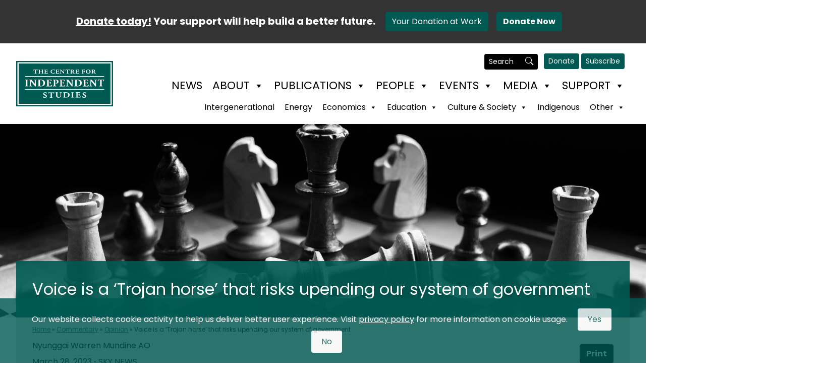

--- FILE ---
content_type: text/html; charset=UTF-8
request_url: https://www.cis.org.au/commentary/opinion/voice-is-a-detail-free-trojan-horse-that-risks-upending-our-system-of-government/
body_size: 15941
content:
<!doctype html>
<html lang="en-US">
<head>
	<meta charset="UTF-8">
	<meta name="viewport" content="width=device-width, initial-scale=1">
	
<script type="text/javascript">
/* Google Analytics */(function(i,s,o,g,r,a,m){i['GoogleAnalyticsObject']=r;i[r]=i[r]||function(){(i[r].q=i[r].q||[]).push(arguments)},i[r].l=1*new Date();a=s.createElement(o),m=s.getElementsByTagName(o)[0];a.async=1;a.src=g;m.parentNode.insertBefore(a,m)})(window,document,'script','//www.google-analytics.com/analytics.js','ga');ga('create', 'UA-10309919-1', 'auto');ga('send', 'pageview');
/* Google Tags */(function(w,d,s,l,i){w[l]=w[l]||[];w[l].push({'gtm.start': new Date().getTime(),event:'gtm.js'});var f=d.getElementsByTagName(s)[0],j=d.createElement(s),dl=l!='dataLayer'?'&l='+l:'';j.async=true;j.src='https://www.googletagmanager.com/gtm.js?id='+i+dl;f.parentNode.insertBefore(j,f);})(window,document,'script','dataLayer','GTM-N3749SN');
/* AutoPilotHQ Pop-up */(function(o){var b="https://briskeagle.io/anywhere/",t="605aa14bf68c4cc3862be54d5a90a77a802c42e2c3fd4b38bfc9efa1a2208d77",a=window.AutopilotAnywhere={_runQueue:[],run:function(){this._runQueue.push(arguments);}},c=encodeURIComponent,s="SCRIPT",d=document,l=d.getElementsByTagName(s)[0],p="t="+c(d.title||"")+"&u="+c(d.location.href||"")+"&r="+c(d.referrer||""),j="text/javascript",z,y;if(!window.Autopilot) window.Autopilot=a;if(o.app) p="devmode=true&"+p;z=function(src,asy){var e=d.createElement(s);e.src=src;e.type=j;e.async=asy;l.parentNode.insertBefore(e,l);};y=function(){z(b+t+'?'+p,true);};if(window.attachEvent){window.attachEvent("onload",y);}else{window.addEventListener("load",y,false);}})({});
</script>
<!-- Google tag (gtag.js) -->
<script async src="https://www.googletagmanager.com/gtag/js?id=G-Q1P3SQ66R3"></script>
<script>
  window.dataLayer = window.dataLayer || [];
  function gtag(){dataLayer.push(arguments);}
  gtag('js', new Date());
  gtag('config', 'G-Q1P3SQ66R3');
</script>
<!-- Meta Pixel Code -->
<script>
!function(f,b,e,v,n,t,s)
{if(f.fbq)return;n=f.fbq=function(){n.callMethod?
n.callMethod.apply(n,arguments):n.queue.push(arguments)};
if(!f._fbq)f._fbq=n;n.push=n;n.loaded=!0;n.version='2.0';
n.queue=[];t=b.createElement(e);t.async=!0;
t.src=v;s=b.getElementsByTagName(e)[0];
s.parentNode.insertBefore(t,s)}(window, document,'script',
'https://connect.facebook.net/en_US/fbevents.js');
fbq('init', '315075346897568');
fbq('track', 'PageView');
</script>
<noscript><img height="1" width="1" style="display:none"
src="https://www.facebook.com/tr?id=315075346897568&ev=PageView&noscript=1"
/></noscript>
<!-- End Meta Pixel Code -->
<meta name='robots' content='index, follow, max-image-preview:large, max-snippet:-1, max-video-preview:-1' />
	<style>img:is([sizes="auto" i], [sizes^="auto," i]) { contain-intrinsic-size: 3000px 1500px }</style>
	
	<!-- This site is optimized with the Yoast SEO plugin v24.3 - https://yoast.com/wordpress/plugins/seo/ -->
	<link media="all" href="https://www.cis.org.au/wp-content/cache/autoptimize/css/autoptimize_72874d2b7ada573f7c13ffbb58e27c8f.css" rel="stylesheet"><title>Voice is a &#039;Trojan horse&#039; that risks upending our system of government - The Centre for Independent Studies</title>
	<link rel="canonical" href="https://www.cis.org.au/commentary/opinion/voice-is-a-detail-free-trojan-horse-that-risks-upending-our-system-of-government/" />
	<meta property="og:locale" content="en_US" />
	<meta property="og:type" content="article" />
	<meta property="og:title" content="Voice is a &#039;Trojan horse&#039; that risks upending our system of government - The Centre for Independent Studies" />
	<meta property="og:description" content="At the Garma Festival last July, Prime Minister Anthony Albanese unveiled his proposal for constitutionally enshrined Indigenous Voice. Last week, …" />
	<meta property="og:url" content="https://www.cis.org.au/commentary/opinion/voice-is-a-detail-free-trojan-horse-that-risks-upending-our-system-of-government/" />
	<meta property="og:site_name" content="The Centre for Independent Studies" />
	<meta property="article:publisher" content="https://www.facebook.com/CentreIndependentStudies/" />
	<meta property="article:published_time" content="2023-03-27T23:37:08+00:00" />
	<meta property="article:modified_time" content="2023-03-27T23:38:47+00:00" />
	<meta property="og:image" content="https://www.cis.org.au/wp-content/uploads/2023/03/Chess-pieces_16x9.webp" />
	<meta property="og:image:width" content="640" />
	<meta property="og:image:height" content="360" />
	<meta property="og:image:type" content="image/webp" />
	<meta name="author" content="Ian Moore" />
	<meta name="twitter:card" content="summary_large_image" />
	<meta name="twitter:creator" content="@CISOZ" />
	<meta name="twitter:site" content="@CISOZ" />
	<meta name="twitter:label1" content="Written by" />
	<meta name="twitter:data1" content="Ian Moore" />
	<meta name="twitter:label2" content="Est. reading time" />
	<meta name="twitter:data2" content="5 minutes" />
	<script type="application/ld+json" class="yoast-schema-graph">{"@context":"https://schema.org","@graph":[{"@type":"Article","@id":"https://www.cis.org.au/commentary/opinion/voice-is-a-detail-free-trojan-horse-that-risks-upending-our-system-of-government/#article","isPartOf":{"@id":"https://www.cis.org.au/commentary/opinion/voice-is-a-detail-free-trojan-horse-that-risks-upending-our-system-of-government/"},"author":{"name":"Ian Moore","@id":"https://www.cis.org.au/#/schema/person/40ce3ee3bcd02f1c2e6d5a0292323e92"},"headline":"Voice is a &#8216;Trojan horse&#8217; that risks upending our system of government","datePublished":"2023-03-27T23:37:08+00:00","dateModified":"2023-03-27T23:38:47+00:00","mainEntityOfPage":{"@id":"https://www.cis.org.au/commentary/opinion/voice-is-a-detail-free-trojan-horse-that-risks-upending-our-system-of-government/"},"wordCount":1005,"publisher":{"@id":"https://www.cis.org.au/#organization"},"image":{"@id":"https://www.cis.org.au/commentary/opinion/voice-is-a-detail-free-trojan-horse-that-risks-upending-our-system-of-government/#primaryimage"},"thumbnailUrl":"https://www.cis.org.au/wp-content/uploads/2023/03/Chess-pieces_16x9.webp","articleSection":["Indigenous Affairs","Commentary"],"inLanguage":"en-US"},{"@type":"WebPage","@id":"https://www.cis.org.au/commentary/opinion/voice-is-a-detail-free-trojan-horse-that-risks-upending-our-system-of-government/","url":"https://www.cis.org.au/commentary/opinion/voice-is-a-detail-free-trojan-horse-that-risks-upending-our-system-of-government/","name":"Voice is a 'Trojan horse' that risks upending our system of government - The Centre for Independent Studies","isPartOf":{"@id":"https://www.cis.org.au/#website"},"primaryImageOfPage":{"@id":"https://www.cis.org.au/commentary/opinion/voice-is-a-detail-free-trojan-horse-that-risks-upending-our-system-of-government/#primaryimage"},"image":{"@id":"https://www.cis.org.au/commentary/opinion/voice-is-a-detail-free-trojan-horse-that-risks-upending-our-system-of-government/#primaryimage"},"thumbnailUrl":"https://www.cis.org.au/wp-content/uploads/2023/03/Chess-pieces_16x9.webp","datePublished":"2023-03-27T23:37:08+00:00","dateModified":"2023-03-27T23:38:47+00:00","breadcrumb":{"@id":"https://www.cis.org.au/commentary/opinion/voice-is-a-detail-free-trojan-horse-that-risks-upending-our-system-of-government/#breadcrumb"},"inLanguage":"en-US","potentialAction":[{"@type":"ReadAction","target":["https://www.cis.org.au/commentary/opinion/voice-is-a-detail-free-trojan-horse-that-risks-upending-our-system-of-government/"]}]},{"@type":"ImageObject","inLanguage":"en-US","@id":"https://www.cis.org.au/commentary/opinion/voice-is-a-detail-free-trojan-horse-that-risks-upending-our-system-of-government/#primaryimage","url":"https://www.cis.org.au/wp-content/uploads/2023/03/Chess-pieces_16x9.webp","contentUrl":"https://www.cis.org.au/wp-content/uploads/2023/03/Chess-pieces_16x9.webp","width":640,"height":360},{"@type":"BreadcrumbList","@id":"https://www.cis.org.au/commentary/opinion/voice-is-a-detail-free-trojan-horse-that-risks-upending-our-system-of-government/#breadcrumb","itemListElement":[{"@type":"ListItem","position":1,"name":"Home","item":"https://www.cis.org.au/"},{"@type":"ListItem","position":2,"name":"Commentary","item":"https://www.cis.org.au/commentary"},{"@type":"ListItem","position":3,"name":"Opinion","item":"https://www.cis.org.au/opinion"},{"@type":"ListItem","position":4,"name":"Voice is a &#8216;Trojan horse&#8217; that risks upending our system of government"}]},{"@type":"WebSite","@id":"https://www.cis.org.au/#website","url":"https://www.cis.org.au/","name":"The Centre for Independent Studies","description":"Ideas for a Better Australia","publisher":{"@id":"https://www.cis.org.au/#organization"},"potentialAction":[{"@type":"SearchAction","target":{"@type":"EntryPoint","urlTemplate":"https://www.cis.org.au/?s={search_term_string}"},"query-input":{"@type":"PropertyValueSpecification","valueRequired":true,"valueName":"search_term_string"}}],"inLanguage":"en-US"},{"@type":"Organization","@id":"https://www.cis.org.au/#organization","name":"The Centre for Independent Studies","url":"https://www.cis.org.au/","logo":{"@type":"ImageObject","inLanguage":"en-US","@id":"https://www.cis.org.au/#/schema/logo/image/","url":"https://www.cis.org.au/wp-content/uploads/2022/04/cis-logo.png","contentUrl":"https://www.cis.org.au/wp-content/uploads/2022/04/cis-logo.png","width":272,"height":128,"caption":"The Centre for Independent Studies"},"image":{"@id":"https://www.cis.org.au/#/schema/logo/image/"},"sameAs":["https://www.facebook.com/CentreIndependentStudies/","https://x.com/CISOZ","https://www.instagram.com/centreforindependentstudies/","https://www.linkedin.com/company/the-centre-for-independent-studies/","https://youtube.com/@CISAus?si=nKvmVF7Cic3k0NGx"]},{"@type":"Person","@id":"https://www.cis.org.au/#/schema/person/40ce3ee3bcd02f1c2e6d5a0292323e92","name":"Ian Moore","image":{"@type":"ImageObject","inLanguage":"en-US","@id":"https://www.cis.org.au/#/schema/person/image/","url":"https://secure.gravatar.com/avatar/e07f0688e20a6af1bb9be6829fa598f1?s=96&d=mm&r=g","contentUrl":"https://secure.gravatar.com/avatar/e07f0688e20a6af1bb9be6829fa598f1?s=96&d=mm&r=g","caption":"Ian Moore"}}]}</script>
	<!-- / Yoast SEO plugin. -->


<link rel='dns-prefetch' href='//www.cis.org.au' />
<link rel='dns-prefetch' href='//cdn.jsdelivr.net' />
<link rel="alternate" type="application/rss+xml" title="The Centre for Independent Studies &raquo; Feed" href="https://www.cis.org.au/feed/" />
<link rel="alternate" type="application/rss+xml" title="The Centre for Independent Studies &raquo; Comments Feed" href="https://www.cis.org.au/comments/feed/" />
<script>
window._wpemojiSettings = {"baseUrl":"https:\/\/s.w.org\/images\/core\/emoji\/15.0.3\/72x72\/","ext":".png","svgUrl":"https:\/\/s.w.org\/images\/core\/emoji\/15.0.3\/svg\/","svgExt":".svg","source":{"concatemoji":"https:\/\/www.cis.org.au\/wp\/wp-includes\/js\/wp-emoji-release.min.js?ver=6.7.2"}};
/*! This file is auto-generated */
!function(i,n){var o,s,e;function c(e){try{var t={supportTests:e,timestamp:(new Date).valueOf()};sessionStorage.setItem(o,JSON.stringify(t))}catch(e){}}function p(e,t,n){e.clearRect(0,0,e.canvas.width,e.canvas.height),e.fillText(t,0,0);var t=new Uint32Array(e.getImageData(0,0,e.canvas.width,e.canvas.height).data),r=(e.clearRect(0,0,e.canvas.width,e.canvas.height),e.fillText(n,0,0),new Uint32Array(e.getImageData(0,0,e.canvas.width,e.canvas.height).data));return t.every(function(e,t){return e===r[t]})}function u(e,t,n){switch(t){case"flag":return n(e,"\ud83c\udff3\ufe0f\u200d\u26a7\ufe0f","\ud83c\udff3\ufe0f\u200b\u26a7\ufe0f")?!1:!n(e,"\ud83c\uddfa\ud83c\uddf3","\ud83c\uddfa\u200b\ud83c\uddf3")&&!n(e,"\ud83c\udff4\udb40\udc67\udb40\udc62\udb40\udc65\udb40\udc6e\udb40\udc67\udb40\udc7f","\ud83c\udff4\u200b\udb40\udc67\u200b\udb40\udc62\u200b\udb40\udc65\u200b\udb40\udc6e\u200b\udb40\udc67\u200b\udb40\udc7f");case"emoji":return!n(e,"\ud83d\udc26\u200d\u2b1b","\ud83d\udc26\u200b\u2b1b")}return!1}function f(e,t,n){var r="undefined"!=typeof WorkerGlobalScope&&self instanceof WorkerGlobalScope?new OffscreenCanvas(300,150):i.createElement("canvas"),a=r.getContext("2d",{willReadFrequently:!0}),o=(a.textBaseline="top",a.font="600 32px Arial",{});return e.forEach(function(e){o[e]=t(a,e,n)}),o}function t(e){var t=i.createElement("script");t.src=e,t.defer=!0,i.head.appendChild(t)}"undefined"!=typeof Promise&&(o="wpEmojiSettingsSupports",s=["flag","emoji"],n.supports={everything:!0,everythingExceptFlag:!0},e=new Promise(function(e){i.addEventListener("DOMContentLoaded",e,{once:!0})}),new Promise(function(t){var n=function(){try{var e=JSON.parse(sessionStorage.getItem(o));if("object"==typeof e&&"number"==typeof e.timestamp&&(new Date).valueOf()<e.timestamp+604800&&"object"==typeof e.supportTests)return e.supportTests}catch(e){}return null}();if(!n){if("undefined"!=typeof Worker&&"undefined"!=typeof OffscreenCanvas&&"undefined"!=typeof URL&&URL.createObjectURL&&"undefined"!=typeof Blob)try{var e="postMessage("+f.toString()+"("+[JSON.stringify(s),u.toString(),p.toString()].join(",")+"));",r=new Blob([e],{type:"text/javascript"}),a=new Worker(URL.createObjectURL(r),{name:"wpTestEmojiSupports"});return void(a.onmessage=function(e){c(n=e.data),a.terminate(),t(n)})}catch(e){}c(n=f(s,u,p))}t(n)}).then(function(e){for(var t in e)n.supports[t]=e[t],n.supports.everything=n.supports.everything&&n.supports[t],"flag"!==t&&(n.supports.everythingExceptFlag=n.supports.everythingExceptFlag&&n.supports[t]);n.supports.everythingExceptFlag=n.supports.everythingExceptFlag&&!n.supports.flag,n.DOMReady=!1,n.readyCallback=function(){n.DOMReady=!0}}).then(function(){return e}).then(function(){var e;n.supports.everything||(n.readyCallback(),(e=n.source||{}).concatemoji?t(e.concatemoji):e.wpemoji&&e.twemoji&&(t(e.twemoji),t(e.wpemoji)))}))}((window,document),window._wpemojiSettings);
</script>
<style id='wp-emoji-styles-inline-css'>

	img.wp-smiley, img.emoji {
		display: inline !important;
		border: none !important;
		box-shadow: none !important;
		height: 1em !important;
		width: 1em !important;
		margin: 0 0.07em !important;
		vertical-align: -0.1em !important;
		background: none !important;
		padding: 0 !important;
	}
</style>

<link rel='stylesheet' id='megamenu-css' href='https://www.cis.org.au/wp-content/cache/autoptimize/css/autoptimize_single_2ddc67cd58f9792a8659b46af3e67e14.css?ver=d02ce2' media='all' />
<link rel='stylesheet' id='dashicons-css' href='https://www.cis.org.au/wp/wp-includes/css/dashicons.min.css?ver=6.7.2' media='all' />


<link rel='stylesheet' id='bootstrap-icons-css' href='https://cdn.jsdelivr.net/npm/bootstrap-icons@1.6.1/font/bootstrap-icons.css?ver=1.0.0' media='all' />
<script src="https://www.cis.org.au/wp/wp-includes/js/jquery/jquery.min.js?ver=3.7.1" id="jquery-core-js"></script>

<link rel="https://api.w.org/" href="https://www.cis.org.au/wp-json/" /><link rel="alternate" title="JSON" type="application/json" href="https://www.cis.org.au/wp-json/wp/v2/posts/108954" /><link rel="EditURI" type="application/rsd+xml" title="RSD" href="https://www.cis.org.au/wp/xmlrpc.php?rsd" />
<meta name="generator" content="WordPress 6.7.2" />
<link rel='shortlink' href='https://www.cis.org.au/?p=108954' />
<link rel="alternate" title="oEmbed (JSON)" type="application/json+oembed" href="https://www.cis.org.au/wp-json/oembed/1.0/embed?url=https%3A%2F%2Fwww.cis.org.au%2Fcommentary%2Fopinion%2Fvoice-is-a-detail-free-trojan-horse-that-risks-upending-our-system-of-government%2F" />
<link rel="alternate" title="oEmbed (XML)" type="text/xml+oembed" href="https://www.cis.org.au/wp-json/oembed/1.0/embed?url=https%3A%2F%2Fwww.cis.org.au%2Fcommentary%2Fopinion%2Fvoice-is-a-detail-free-trojan-horse-that-risks-upending-our-system-of-government%2F&#038;format=xml" />
<link rel="icon" href="https://www.cis.org.au/wp-content/uploads/2025/02/cropped-Untitled-design-20-32x32.png" sizes="32x32" />
<link rel="icon" href="https://www.cis.org.au/wp-content/uploads/2025/02/cropped-Untitled-design-20-192x192.png" sizes="192x192" />
<link rel="apple-touch-icon" href="https://www.cis.org.au/wp-content/uploads/2025/02/cropped-Untitled-design-20-180x180.png" />
<meta name="msapplication-TileImage" content="https://www.cis.org.au/wp-content/uploads/2025/02/cropped-Untitled-design-20-270x270.png" />
<style type="text/css">/** Mega Menu CSS: fs **/</style>

		<script type="application/ld+json">
		{
		  "@context": "https://schema.org",
		  "@type": "NewsArticle",
		  "headline": "Voice is a &#8216;Trojan horse&#8217; that risks upending our system of government",
		"image": [
		"https://www.cis.org.au/wp-content/uploads/2023/03/Chess-pieces_16x9-320x180.webp"
		],
		  "datePublished": "2023-03-28T10:37:08+1100",
		  "dateModified": "2023-03-28T10:38:47+1100",
		  "author": [{
			"@type": "Person",
			"name": " Nyunggai Warren   Mundine AO"
		  }]
		}
		</script>	<link rel="shortcut icon" href="https://www.cis.org.au/wp-content/themes/wpcis/img/favicon.ico" />
<link rel="preconnect" href="https://fonts.googleapis.com">
<link rel="preconnect" href="https://fonts.gstatic.com" crossorigin>
<link href="https://fonts.googleapis.com/css2?family=Poppins:ital,wght@0,100;0,200;0,300;0,400;0,500;0,600;0,700;0,800;0,900;1,100;1,200;1,300;1,400;1,500;1,600;1,700;1,800;1,900&display=swap" rel="stylesheet">
</head>
<body class="post-template-default single single-post postid-108954 single-format-standard mega-menu-top-nav mega-menu-research-nav mega-menu-mobile-nav no-sidebar">
<script>
document.addEventListener('DOMContentLoaded', function() {
    var donateButton = document.getElementById('donate-banner-btn');
    if (donateButton) {
        donateButton.addEventListener('click', function(event) {
            gtag('event', 'donate-click');
        });
    }
    var workButton = document.getElementById('work-banner-btn');
    if (workButton) {
        workButton.addEventListener('click', function(event) {
            gtag('event', 'fundraising-click');
        });
    }
});
</script>
<style>
    @media print {
        .no-print {
            display: none;
        }
    }
</style>
 <div class="bg-secondary bg-dark no-print">
         <div class="logarithmic-pulse">
                 <a href="https://www.cis.org.au/support/donate/today/" class="text-decoration-none text-white"><div class="mx-auto py-2 text-center fw-bold text-white fs-5 "><div class="d-inline-block position-relative"><span class="text-decoration-underline">Donate today!</span></div> <br class="d-md-none">Your support will help build a better future.<br class="d-sm-none">
                         <a id="work-banner-btn" role="button" class="btn btn-primary my-3 ms-3" href="https://www.cis.org.au/fundraising/">Your Donation at Work</a><a id="donate-banner-btn" role="button" class="btn btn-primary my-3 mx-3 fw-bold d-inline-block position-relative jiggle-button" href="https://www.cis.org.au/support/donate/today/">Donate Now</a>
                 </div></a>
         </div>
 </div>
<header id="page_header" class="container-fluid"> 
<nav class="navbar navbar-expand-lg navbar-light bg-body py-0 justify-content-lg-between">
<div class="navbar-brand py-0"> 
	<a class="" href="https://www.cis.org.au"><img id="logo_header" src="https://www.cis.org.au/wp-content/themes/wpcis/img/cis-logo.svg"></a>
</div>
<div id="navbar-wrap" class="d-flex flex-column justify-content-start align-items-end">
<div id="navbar-btns">
<div id="search">
<form id="main_navbar_search" class="d-flex justify-content-around align-items-center" role="search" method="get" action="https://www.cis.org.au">
<input class="form-control form-control-sm me-2" type="search" placeholder="Search" aria-label="Search" name="s">
	<i class="bi bi-search text-white"></i>
</form>
</div>
<a class="btn btn-primary btn-sm" href="https://www.cis.org.au/support/donate/today/" role="button" style="margin-bottom: 2px;">Donate</a>
<a class="btn btn-primary btn-sm" href="https://www.cis.org.au/connect/subscribe/" role="button" style="margin-bottom: 2px;">Subscribe</a>
</div>
<div id="mega-menu-wrap-top-nav" class="mega-menu-wrap"><div class="mega-menu-toggle"><div class="mega-toggle-blocks-left"></div><div class="mega-toggle-blocks-center"></div><div class="mega-toggle-blocks-right"><div class='mega-toggle-block mega-menu-toggle-animated-block mega-toggle-block-0' id='mega-toggle-block-0'><button aria-label="Toggle Menu" class="mega-toggle-animated mega-toggle-animated-slider" type="button" aria-expanded="false">
                  <span class="mega-toggle-animated-box">
                    <span class="mega-toggle-animated-inner"></span>
                  </span>
                </button></div></div></div><ul id="mega-menu-top-nav" class="mega-menu max-mega-menu mega-menu-horizontal mega-no-js" data-event="hover" data-effect="disabled" data-effect-speed="200" data-effect-mobile="slide_left" data-effect-speed-mobile="200" data-mobile-force-width="false" data-second-click="go" data-document-click="collapse" data-vertical-behaviour="standard" data-breakpoint="992" data-unbind="true" data-mobile-state="collapse_all" data-mobile-direction="vertical" data-hover-intent-timeout="300" data-hover-intent-interval="100" data-overlay-desktop="false" data-overlay-mobile="false"><li class='mega-menu-item mega-menu-item-type-post_type mega-menu-item-object-page mega-align-bottom-left mega-menu-flyout mega-menu-item-122097' id='mega-menu-item-122097'><a class="mega-menu-link" href="https://www.cis.org.au/news/" tabindex="0">News</a></li><li class='mega-menu-item mega-menu-item-type-post_type mega-menu-item-object-page mega-menu-item-has-children mega-align-bottom-left mega-menu-flyout mega-menu-item-100081' id='mega-menu-item-100081'><a class="mega-menu-link" href="https://www.cis.org.au/about/" aria-expanded="false" tabindex="0">About<span class="mega-indicator"></span></a>
<ul class="mega-sub-menu">
<li class='mega-menu-item mega-menu-item-type-post_type mega-menu-item-object-page mega-menu-item-100082' id='mega-menu-item-100082'><a class="mega-menu-link" href="https://www.cis.org.au/about/mission/">Mission</a></li><li class='mega-menu-item mega-menu-item-type-post_type mega-menu-item-object-page mega-menu-item-100400' id='mega-menu-item-100400'><a class="mega-menu-link" href="https://www.cis.org.au/about/history/">History</a></li><li class='mega-menu-item mega-menu-item-type-post_type mega-menu-item-object-page mega-menu-item-100083' id='mega-menu-item-100083'><a class="mega-menu-link" href="https://www.cis.org.au/about/precis-annual-review/">PréCIS Annual Review</a></li></ul>
</li><li class='mega-menu-item mega-menu-item-type-post_type mega-menu-item-object-page mega-menu-item-has-children mega-align-bottom-left mega-menu-flyout mega-menu-item-100084' id='mega-menu-item-100084'><a class="mega-menu-link" href="https://www.cis.org.au/commentary/" aria-expanded="false" tabindex="0">Publications<span class="mega-indicator"></span></a>
<ul class="mega-sub-menu">
<li class='mega-menu-item mega-menu-item-type-post_type mega-menu-item-object-page mega-menu-item-has-children mega-menu-item-100124' id='mega-menu-item-100124'><a class="mega-menu-link" href="https://www.cis.org.au/commentary/opinions/" aria-expanded="false">Opinion<span class="mega-indicator"></span></a>
	<ul class="mega-sub-menu">
<li class='mega-menu-item mega-menu-item-type-post_type mega-menu-item-object-page mega-menu-item-104093' id='mega-menu-item-104093'><a class="mega-menu-link" href="https://www.cis.org.au/commentary/opinions/economics/">Economics</a></li><li class='mega-menu-item mega-menu-item-type-post_type mega-menu-item-object-page mega-menu-item-104092' id='mega-menu-item-104092'><a class="mega-menu-link" href="https://www.cis.org.au/commentary/opinions/education/">Education</a></li><li class='mega-menu-item mega-menu-item-type-post_type mega-menu-item-object-page mega-menu-item-120700' id='mega-menu-item-120700'><a class="mega-menu-link" href="https://www.cis.org.au/commentary/opinions/energy/">Energy</a></li><li class='mega-menu-item mega-menu-item-type-post_type mega-menu-item-object-page mega-menu-item-104091' id='mega-menu-item-104091'><a class="mega-menu-link" href="https://www.cis.org.au/commentary/opinions/culture-society/">Culture &#038; Society</a></li><li class='mega-menu-item mega-menu-item-type-post_type mega-menu-item-object-page mega-menu-item-104090' id='mega-menu-item-104090'><a class="mega-menu-link" href="https://www.cis.org.au/commentary/opinions/indigenous/">Indigenous</a></li><li class='mega-menu-item mega-menu-item-type-post_type mega-menu-item-object-page mega-menu-item-104089' id='mega-menu-item-104089'><a class="mega-menu-link" href="https://www.cis.org.au/commentary/opinions/foreign-policy/">Foreign Policy</a></li><li class='mega-menu-item mega-menu-item-type-post_type mega-menu-item-object-page mega-menu-item-116057' id='mega-menu-item-116057'><a class="mega-menu-link" href="https://www.cis.org.au/commentary/opinions/economics-copy/">Intergenerational</a></li><li class='mega-menu-item mega-menu-item-type-post_type mega-menu-item-object-page mega-menu-item-104088' id='mega-menu-item-104088'><a class="mega-menu-link" href="https://www.cis.org.au/commentary/opinions/other-research/">Other Research</a></li>	</ul>
</li><li class='mega-menu-item mega-menu-item-type-post_type mega-menu-item-object-page mega-menu-item-110211' id='mega-menu-item-110211'><a class="mega-menu-link" href="https://www.cis.org.au/publications/">Papers</a></li></ul>
</li><li class='mega-menu-item mega-menu-item-type-post_type mega-menu-item-object-page mega-menu-item-has-children mega-align-bottom-left mega-menu-flyout mega-menu-item-100092' id='mega-menu-item-100092'><a class="mega-menu-link" href="https://www.cis.org.au/people/" aria-expanded="false" tabindex="0">People<span class="mega-indicator"></span></a>
<ul class="mega-sub-menu">
<li class='mega-menu-item mega-menu-item-type-post_type mega-menu-item-object-page mega-menu-item-100099' id='mega-menu-item-100099'><a class="mega-menu-link" href="https://www.cis.org.au/people/research-scholars/">Research Scholars</a></li><li class='mega-menu-item mega-menu-item-type-post_type mega-menu-item-object-page mega-menu-item-100408' id='mega-menu-item-100408'><a class="mega-menu-link" href="https://www.cis.org.au/people/adjunct-scholars/">Adjunct Fellows</a></li><li class='mega-menu-item mega-menu-item-type-post_type mega-menu-item-object-page mega-menu-item-100101' id='mega-menu-item-100101'><a class="mega-menu-link" href="https://www.cis.org.au/people/staff/">Staff</a></li><li class='mega-menu-item mega-menu-item-type-post_type mega-menu-item-object-page mega-menu-item-100102' id='mega-menu-item-100102'><a class="mega-menu-link" href="https://www.cis.org.au/people/board-of-directors/">Board of Directors</a></li><li class='mega-menu-item mega-menu-item-type-post_type mega-menu-item-object-page mega-menu-item-100410' id='mega-menu-item-100410'><a class="mega-menu-link" href="https://www.cis.org.au/people/contributors/">Contributors</a></li><li class='mega-menu-item mega-menu-item-type-post_type mega-menu-item-object-page mega-menu-item-100406' id='mega-menu-item-100406'><a class="mega-menu-link" href="https://www.cis.org.au/people/academic-advisors/">Academic Advisors</a></li><li class='mega-menu-item mega-menu-item-type-post_type mega-menu-item-object-page mega-menu-item-100100' id='mega-menu-item-100100'><a class="mega-menu-link" href="https://www.cis.org.au/people/max-hartwell-scholar-in-residence/">Scholar-in-Residence</a></li><li class='mega-menu-item mega-menu-item-type-post_type mega-menu-item-object-page mega-menu-item-100414' id='mega-menu-item-100414'><a class="mega-menu-link" href="https://www.cis.org.au/people/careers/">Careers</a></li></ul>
</li><li class='mega-menu-item mega-menu-item-type-post_type mega-menu-item-object-page mega-menu-item-has-children mega-align-bottom-left mega-menu-flyout mega-menu-item-100103' id='mega-menu-item-100103'><a class="mega-menu-link" href="https://www.cis.org.au/events/" aria-expanded="false" tabindex="0">Events<span class="mega-indicator"></span></a>
<ul class="mega-sub-menu">
<li class='mega-menu-item mega-menu-item-type-post_type mega-menu-item-object-page mega-menu-item-100115' id='mega-menu-item-100115'><a class="mega-menu-link" href="https://www.cis.org.au/events/upcoming-events/">Upcoming Events</a></li><li class='mega-menu-item mega-menu-item-type-post_type mega-menu-item-object-page mega-menu-item-has-children mega-menu-item-100114' id='mega-menu-item-100114'><a class="mega-menu-link" href="https://www.cis.org.au/events/past-events/" aria-expanded="false">Past Events<span class="mega-indicator"></span></a>
	<ul class="mega-sub-menu">
<li class='mega-menu-item mega-menu-item-type-post_type mega-menu-item-object-page mega-menu-item-107166' id='mega-menu-item-107166'><a class="mega-menu-link" href="https://www.cis.org.au/events/past-events/john-bonython-lectures-jbl/">John Bonython Lecture Series</a></li>	</ul>
</li><li class='mega-menu-item mega-menu-item-type-post_type mega-menu-item-object-page mega-menu-item-100735' id='mega-menu-item-100735'><a class="mega-menu-link" href="https://www.cis.org.au/events/liberty-society-student-conferences/">Student Conferences</a></li></ul>
</li><li class='mega-menu-item mega-menu-item-type-custom mega-menu-item-object-custom mega-menu-item-has-children mega-align-bottom-left mega-menu-flyout mega-menu-item-110193' id='mega-menu-item-110193'><a class="mega-menu-link" href="#" aria-expanded="false" tabindex="0">Media<span class="mega-indicator"></span></a>
<ul class="mega-sub-menu">
<li class='mega-menu-item mega-menu-item-type-post_type mega-menu-item-object-page mega-menu-item-100088' id='mega-menu-item-100088'><a class="mega-menu-link" href="https://www.cis.org.au/commentary/podcasts/">Podcasts</a></li><li class='mega-menu-item mega-menu-item-type-post_type mega-menu-item-object-page mega-menu-item-110078' id='mega-menu-item-110078'><a class="mega-menu-link" href="https://www.cis.org.au/commentary/videos/">Videos</a></li><li class='mega-menu-item mega-menu-item-type-post_type mega-menu-item-object-page mega-menu-item-116022' id='mega-menu-item-116022'><a class="mega-menu-link" href="https://www.cis.org.au/media/photo-gallery/">Photo Gallery</a></li></ul>
</li><li class='mega-menu-item mega-menu-item-type-post_type mega-menu-item-object-page mega-menu-item-has-children mega-align-bottom-left mega-menu-flyout mega-menu-item-121701' id='mega-menu-item-121701'><a class="mega-menu-link" href="https://www.cis.org.au/support/" aria-expanded="false" tabindex="0">Support<span class="mega-indicator"></span></a>
<ul class="mega-sub-menu">
<li class='mega-menu-item mega-menu-item-type-post_type mega-menu-item-object-page mega-menu-item-110901' id='mega-menu-item-110901'><a class="mega-menu-link" href="https://www.cis.org.au/support/donate/today/">Donate</a></li><li class='mega-menu-item mega-menu-item-type-post_type mega-menu-item-object-page mega-menu-item-110430' id='mega-menu-item-110430'><a class="mega-menu-link" href="https://www.cis.org.au/membership-2-step-1/">Membership</a></li><li class='mega-menu-item mega-menu-item-type-post_type mega-menu-item-object-page mega-menu-item-109654' id='mega-menu-item-109654'><a class="mega-menu-link" href="https://www.cis.org.au/support/donate/johnhowardfellowship/">John Howard Fellowship</a></li><li class='mega-menu-item mega-menu-item-type-post_type mega-menu-item-object-page mega-menu-item-110114' id='mega-menu-item-110114'><a class="mega-menu-link" href="https://www.cis.org.au/support-old/gift-in-will/">Gift in Will</a></li><li class='mega-menu-item mega-menu-item-type-post_type mega-menu-item-object-page mega-menu-item-100199' id='mega-menu-item-100199'><a class="mega-menu-link" href="https://www.cis.org.au/connect/subscribe/">Subscribe</a></li><li class='mega-menu-item mega-menu-item-type-post_type mega-menu-item-object-page mega-menu-item-100200' id='mega-menu-item-100200'><a class="mega-menu-link" href="https://www.cis.org.au/connect/contact/">Contact</a></li></ul>
</li></ul><button class='mega-close' aria-label='Close'></button></div><div id="mega-menu-wrap-research-nav" class="mega-menu-wrap"><div class="mega-menu-toggle"><div class="mega-toggle-blocks-left"></div><div class="mega-toggle-blocks-center"></div><div class="mega-toggle-blocks-right"><div class='mega-toggle-block mega-menu-toggle-animated-block mega-toggle-block-0' id='mega-toggle-block-0'><button aria-label="Toggle Menu" class="mega-toggle-animated mega-toggle-animated-slider" type="button" aria-expanded="false">
                  <span class="mega-toggle-animated-box">
                    <span class="mega-toggle-animated-inner"></span>
                  </span>
                </button></div></div></div><ul id="mega-menu-research-nav" class="mega-menu max-mega-menu mega-menu-horizontal mega-no-js" data-event="hover" data-effect="disabled" data-effect-speed="200" data-effect-mobile="slide_left" data-effect-speed-mobile="200" data-mobile-force-width="false" data-second-click="go" data-document-click="collapse" data-vertical-behaviour="standard" data-breakpoint="992" data-unbind="true" data-mobile-state="collapse_all" data-mobile-direction="vertical" data-hover-intent-timeout="300" data-hover-intent-interval="100" data-overlay-desktop="false" data-overlay-mobile="false"><li class='mega-menu-item mega-menu-item-type-post_type mega-menu-item-object-page mega-align-bottom-left mega-menu-flyout mega-menu-item-106755' id='mega-menu-item-106755'><a class="mega-menu-link" href="https://www.cis.org.au/research/intergenerational-equality/" tabindex="0">Intergenerational</a></li><li class='mega-menu-item mega-menu-item-type-post_type mega-menu-item-object-page mega-align-bottom-left mega-menu-flyout mega-menu-item-112823' id='mega-menu-item-112823'><a class="mega-menu-link" href="https://www.cis.org.au/research/energy/" tabindex="0">Energy</a></li><li class='mega-menu-item mega-menu-item-type-post_type mega-menu-item-object-page mega-menu-item-has-children mega-align-bottom-left mega-menu-flyout mega-menu-item-100000' id='mega-menu-item-100000'><a class="mega-menu-link" href="https://www.cis.org.au/research/economic-policy/" aria-expanded="false" tabindex="0">Economics<span class="mega-indicator"></span></a>
<ul class="mega-sub-menu">
<li class='mega-menu-item mega-menu-item-type-post_type mega-menu-item-object-page mega-menu-item-122072' id='mega-menu-item-122072'><a class="mega-menu-link" href="https://www.cis.org.au/research/economic-policy/productivity/">Productivity</a></li><li class='mega-menu-item mega-menu-item-type-post_type mega-menu-item-object-page mega-menu-item-100002' id='mega-menu-item-100002'><a class="mega-menu-link" href="https://www.cis.org.au/research/economic-policy/finance-banking-monetary-systems/">Finance, Banking, Monetary Systems</a></li><li class='mega-menu-item mega-menu-item-type-post_type mega-menu-item-object-page mega-menu-item-100003' id='mega-menu-item-100003'><a class="mega-menu-link" href="https://www.cis.org.au/research/economic-policy/government-spending/">Government Spending</a></li><li class='mega-menu-item mega-menu-item-type-post_type mega-menu-item-object-page mega-menu-item-100005' id='mega-menu-item-100005'><a class="mega-menu-link" href="https://www.cis.org.au/research/economic-policy/labour-market/">Labour Market</a></li><li class='mega-menu-item mega-menu-item-type-post_type mega-menu-item-object-page mega-menu-item-100028' id='mega-menu-item-100028'><a class="mega-menu-link" href="https://www.cis.org.au/research/economic-policy/tax/">Tax</a></li><li class='mega-menu-item mega-menu-item-type-post_type mega-menu-item-object-page mega-menu-item-100029' id='mega-menu-item-100029'><a class="mega-menu-link" href="https://www.cis.org.au/research/economic-policy/housing/">Housing</a></li><li class='mega-menu-item mega-menu-item-type-post_type mega-menu-item-object-page mega-menu-item-100024' id='mega-menu-item-100024'><a class="mega-menu-link" href="https://www.cis.org.au/research/economic-policy/target30/">TARGET30</a></li><li class='mega-menu-item mega-menu-item-type-post_type mega-menu-item-object-page mega-menu-item-100031' id='mega-menu-item-100031'><a class="mega-menu-link" href="https://www.cis.org.au/research/economic-policy/regulation/">Regulation</a></li><li class='mega-menu-item mega-menu-item-type-post_type mega-menu-item-object-page mega-menu-item-100032' id='mega-menu-item-100032'><a class="mega-menu-link" href="https://www.cis.org.au/research/education/childcare/">Childcare</a></li></ul>
</li><li class='mega-menu-item mega-menu-item-type-post_type mega-menu-item-object-page mega-menu-item-has-children mega-align-bottom-left mega-menu-flyout mega-menu-item-100006' id='mega-menu-item-100006'><a class="mega-menu-link" href="https://www.cis.org.au/research/education/" aria-expanded="false" tabindex="0">Education<span class="mega-indicator"></span></a>
<ul class="mega-sub-menu">
<li class='mega-menu-item mega-menu-item-type-post_type mega-menu-item-object-page mega-menu-item-100034' id='mega-menu-item-100034'><a class="mega-menu-link" href="https://www.cis.org.au/research/education/school-funding/">School funding</a></li><li class='mega-menu-item mega-menu-item-type-post_type mega-menu-item-object-page mega-menu-item-100036' id='mega-menu-item-100036'><a class="mega-menu-link" href="https://www.cis.org.au/research/education/teaching/">Teaching</a></li><li class='mega-menu-item mega-menu-item-type-post_type mega-menu-item-object-page mega-menu-item-100039' id='mega-menu-item-100039'><a class="mega-menu-link" href="https://www.cis.org.au/research/education/curriculum/">Curriculum</a></li><li class='mega-menu-item mega-menu-item-type-post_type mega-menu-item-object-page mega-menu-item-100042' id='mega-menu-item-100042'><a class="mega-menu-link" href="https://www.cis.org.au/research/education/disadvantage/">Disadvantage</a></li></ul>
</li><li class='mega-menu-item mega-menu-item-type-post_type mega-menu-item-object-page mega-menu-item-has-children mega-align-bottom-left mega-menu-flyout mega-menu-item-100007' id='mega-menu-item-100007'><a class="mega-menu-link" href="https://www.cis.org.au/research/culture-prosperity-civil-society/" aria-expanded="false" tabindex="0">Culture & Society<span class="mega-indicator"></span></a>
<ul class="mega-sub-menu">
<li class='mega-menu-item mega-menu-item-type-post_type mega-menu-item-object-page mega-menu-item-122066' id='mega-menu-item-122066'><a class="mega-menu-link" href="https://www.cis.org.au/research/culture-prosperity-civil-society/antisemitism/">Antisemitism</a></li><li class='mega-menu-item mega-menu-item-type-post_type mega-menu-item-object-page mega-menu-item-100044' id='mega-menu-item-100044'><a class="mega-menu-link" href="https://www.cis.org.au/research/culture-prosperity-civil-society/religion-and-civil-society/">Religion</a></li><li class='mega-menu-item mega-menu-item-type-post_type mega-menu-item-object-page mega-menu-item-100048' id='mega-menu-item-100048'><a class="mega-menu-link" href="https://www.cis.org.au/research/culture-prosperity-civil-society/cancel-culture/">Cancel Culture</a></li><li class='mega-menu-item mega-menu-item-type-post_type mega-menu-item-object-page mega-menu-item-100051' id='mega-menu-item-100051'><a class="mega-menu-link" href="https://www.cis.org.au/research/culture-prosperity-civil-society/free-speech/">Free Speech</a></li></ul>
</li><li class='mega-menu-item mega-menu-item-type-post_type mega-menu-item-object-page mega-align-bottom-left mega-menu-flyout mega-menu-item-100008' id='mega-menu-item-100008'><a class="mega-menu-link" href="https://www.cis.org.au/research/indigenous-affairs/" tabindex="0">Indigenous</a></li><li class='mega-menu-item mega-menu-item-type-post_type mega-menu-item-object-page mega-menu-item-has-children mega-align-bottom-left mega-menu-flyout mega-menu-item-100015' id='mega-menu-item-100015'><a class="mega-menu-link" href="https://www.cis.org.au/research/other-research/" aria-expanded="false" tabindex="0">Other<span class="mega-indicator"></span></a>
<ul class="mega-sub-menu">
<li class='mega-menu-item mega-menu-item-type-post_type mega-menu-item-object-page mega-menu-item-has-children mega-menu-item-100011' id='mega-menu-item-100011'><a class="mega-menu-link" href="https://www.cis.org.au/research/foreign-policy/" aria-expanded="false">Foreign Policy<span class="mega-indicator"></span></a>
	<ul class="mega-sub-menu">
<li class='mega-menu-item mega-menu-item-type-post_type mega-menu-item-object-page mega-menu-item-100052' id='mega-menu-item-100052'><a class="mega-menu-link" href="https://www.cis.org.au/research/foreign-policy/china/">China</a></li><li class='mega-menu-item mega-menu-item-type-post_type mega-menu-item-object-page mega-menu-item-100055' id='mega-menu-item-100055'><a class="mega-menu-link" href="https://www.cis.org.au/research/foreign-policy/south-asia/">South Asia</a></li><li class='mega-menu-item mega-menu-item-type-post_type mega-menu-item-object-page mega-menu-item-100056' id='mega-menu-item-100056'><a class="mega-menu-link" href="https://www.cis.org.au/research/foreign-policy/india/">India</a></li><li class='mega-menu-item mega-menu-item-type-post_type mega-menu-item-object-page mega-menu-item-100063' id='mega-menu-item-100063'><a class="mega-menu-link" href="https://www.cis.org.au/research/foreign-policy/pacific/">Pacific</a></li><li class='mega-menu-item mega-menu-item-type-post_type mega-menu-item-object-page mega-menu-item-100061' id='mega-menu-item-100061'><a class="mega-menu-link" href="https://www.cis.org.au/research/foreign-policy/general/">General</a></li><li class='mega-menu-item mega-menu-item-type-post_type mega-menu-item-object-page mega-menu-item-100065' id='mega-menu-item-100065'><a class="mega-menu-link" href="https://www.cis.org.au/research/foreign-policy/foreign-policy-nz/">Foreign Policy NZ</a></li>	</ul>
</li><li class='mega-menu-item mega-menu-item-type-post_type mega-menu-item-object-page mega-menu-item-100026' id='mega-menu-item-100026'><a class="mega-menu-link" href="https://www.cis.org.au/research/economic-policy/economics-nz/">Economics NZ</a></li></ul>
</li></ul><button class='mega-close' aria-label='Close'></button></div><div id="mega-menu-wrap-mobile-nav" class="mega-menu-wrap"><div class="mega-menu-toggle"><div class="mega-toggle-blocks-left"></div><div class="mega-toggle-blocks-center"></div><div class="mega-toggle-blocks-right"><div class='mega-toggle-block mega-menu-toggle-animated-block mega-toggle-block-0' id='mega-toggle-block-0'><button aria-label="Toggle Menu" class="mega-toggle-animated mega-toggle-animated-slider" type="button" aria-expanded="false">
                  <span class="mega-toggle-animated-box">
                    <span class="mega-toggle-animated-inner"></span>
                  </span>
                </button></div></div></div><ul id="mega-menu-mobile-nav" class="mega-menu max-mega-menu mega-menu-horizontal mega-no-js" data-event="hover_intent" data-effect="fade_up" data-effect-speed="200" data-effect-mobile="slide_left" data-effect-speed-mobile="200" data-mobile-force-width="false" data-second-click="go" data-document-click="collapse" data-vertical-behaviour="standard" data-breakpoint="992" data-unbind="true" data-mobile-state="collapse_all" data-mobile-direction="vertical" data-hover-intent-timeout="300" data-hover-intent-interval="100" data-overlay-desktop="false" data-overlay-mobile="false"><li class='mega-menu-item mega-menu-item-type-post_type mega-menu-item-object-page mega-align-bottom-left mega-menu-flyout mega-menu-item-122098' id='mega-menu-item-122098'><a class="mega-menu-link" href="https://www.cis.org.au/news/" tabindex="0">News</a></li><li class='mega-menu-item mega-menu-item-type-post_type mega-menu-item-object-page mega-menu-item-has-children mega-align-bottom-left mega-menu-flyout mega-menu-item-100469' id='mega-menu-item-100469'><a class="mega-menu-link" href="https://www.cis.org.au/about/" aria-expanded="false" tabindex="0">About<span class="mega-indicator"></span></a>
<ul class="mega-sub-menu">
<li class='mega-menu-item mega-menu-item-type-post_type mega-menu-item-object-page mega-menu-item-100694' id='mega-menu-item-100694'><a class="mega-menu-link" href="https://www.cis.org.au/about/mission/">Mission</a></li><li class='mega-menu-item mega-menu-item-type-post_type mega-menu-item-object-page mega-menu-item-100693' id='mega-menu-item-100693'><a class="mega-menu-link" href="https://www.cis.org.au/about/history/">History</a></li><li class='mega-menu-item mega-menu-item-type-post_type mega-menu-item-object-page mega-menu-item-100695' id='mega-menu-item-100695'><a class="mega-menu-link" href="https://www.cis.org.au/about/precis-annual-review/">PréCIS Annual Review</a></li></ul>
</li><li class='mega-menu-item mega-menu-item-type-post_type mega-menu-item-object-page mega-menu-item-has-children mega-align-bottom-left mega-menu-flyout mega-menu-item-100470' id='mega-menu-item-100470'><a class="mega-menu-link" href="https://www.cis.org.au/commentary/" aria-expanded="false" tabindex="0">Publishing<span class="mega-indicator"></span></a>
<ul class="mega-sub-menu">
<li class='mega-menu-item mega-menu-item-type-post_type mega-menu-item-object-page mega-menu-item-has-children mega-menu-item-100716' id='mega-menu-item-100716'><a class="mega-menu-link" href="https://www.cis.org.au/commentary/opinions/" aria-expanded="false">Opinion<span class="mega-indicator"></span></a>
	<ul class="mega-sub-menu">
<li class='mega-menu-item mega-menu-item-type-post_type mega-menu-item-object-page mega-menu-item-104081' id='mega-menu-item-104081'><a class="mega-menu-link" href="https://www.cis.org.au/commentary/opinions/economics/">Economics</a></li><li class='mega-menu-item mega-menu-item-type-post_type mega-menu-item-object-page mega-menu-item-104082' id='mega-menu-item-104082'><a class="mega-menu-link" href="https://www.cis.org.au/commentary/opinions/education/">Education</a></li><li class='mega-menu-item mega-menu-item-type-post_type mega-menu-item-object-page mega-menu-item-120702' id='mega-menu-item-120702'><a class="mega-menu-link" href="https://www.cis.org.au/commentary/opinions/energy/">Energy</a></li><li class='mega-menu-item mega-menu-item-type-post_type mega-menu-item-object-page mega-menu-item-104086' id='mega-menu-item-104086'><a class="mega-menu-link" href="https://www.cis.org.au/commentary/opinions/culture-society/">Culture &#038; Society</a></li><li class='mega-menu-item mega-menu-item-type-post_type mega-menu-item-object-page mega-menu-item-104085' id='mega-menu-item-104085'><a class="mega-menu-link" href="https://www.cis.org.au/commentary/opinions/indigenous/">Indigenous</a></li><li class='mega-menu-item mega-menu-item-type-post_type mega-menu-item-object-page mega-menu-item-104084' id='mega-menu-item-104084'><a class="mega-menu-link" href="https://www.cis.org.au/commentary/opinions/foreign-policy/">Foreign Policy</a></li><li class='mega-menu-item mega-menu-item-type-post_type mega-menu-item-object-page mega-menu-item-116058' id='mega-menu-item-116058'><a class="mega-menu-link" href="https://www.cis.org.au/commentary/opinions/economics-copy/">Intergenerational</a></li><li class='mega-menu-item mega-menu-item-type-post_type mega-menu-item-object-page mega-menu-item-104083' id='mega-menu-item-104083'><a class="mega-menu-link" href="https://www.cis.org.au/commentary/opinions/other-research/">Other Research</a></li>	</ul>
</li><li class='mega-menu-item mega-menu-item-type-post_type mega-menu-item-object-page mega-menu-item-103503' id='mega-menu-item-103503'><a class="mega-menu-link" href="https://www.cis.org.au/publications/">Papers</a></li></ul>
</li><li class='mega-menu-item mega-menu-item-type-post_type mega-menu-item-object-page mega-menu-item-has-children mega-align-bottom-left mega-menu-flyout mega-menu-item-100471' id='mega-menu-item-100471'><a class="mega-menu-link" href="https://www.cis.org.au/people/" aria-expanded="false" tabindex="0">People<span class="mega-indicator"></span></a>
<ul class="mega-sub-menu">
<li class='mega-menu-item mega-menu-item-type-post_type mega-menu-item-object-page mega-menu-item-100698' id='mega-menu-item-100698'><a class="mega-menu-link" href="https://www.cis.org.au/people/research-scholars/">Research Scholars</a></li><li class='mega-menu-item mega-menu-item-type-post_type mega-menu-item-object-page mega-menu-item-100699' id='mega-menu-item-100699'><a class="mega-menu-link" href="https://www.cis.org.au/people/adjunct-scholars/">Adjunct Fellows</a></li><li class='mega-menu-item mega-menu-item-type-post_type mega-menu-item-object-page mega-menu-item-100702' id='mega-menu-item-100702'><a class="mega-menu-link" href="https://www.cis.org.au/people/staff/">Staff</a></li><li class='mega-menu-item mega-menu-item-type-post_type mega-menu-item-object-page mega-menu-item-100703' id='mega-menu-item-100703'><a class="mega-menu-link" href="https://www.cis.org.au/people/board-of-directors/">Board of Directors</a></li><li class='mega-menu-item mega-menu-item-type-post_type mega-menu-item-object-page mega-menu-item-100700' id='mega-menu-item-100700'><a class="mega-menu-link" href="https://www.cis.org.au/people/contributors/">Contributors</a></li><li class='mega-menu-item mega-menu-item-type-post_type mega-menu-item-object-page mega-menu-item-100704' id='mega-menu-item-100704'><a class="mega-menu-link" href="https://www.cis.org.au/people/academic-advisors/">Academic Advisors</a></li><li class='mega-menu-item mega-menu-item-type-post_type mega-menu-item-object-page mega-menu-item-100705' id='mega-menu-item-100705'><a class="mega-menu-link" href="https://www.cis.org.au/people/max-hartwell-scholar-in-residence/">Scholar-in-Residence</a></li><li class='mega-menu-item mega-menu-item-type-post_type mega-menu-item-object-page mega-menu-item-100697' id='mega-menu-item-100697'><a class="mega-menu-link" href="https://www.cis.org.au/people/careers/">Careers</a></li></ul>
</li><li class='mega-menu-item mega-menu-item-type-post_type mega-menu-item-object-page mega-menu-item-has-children mega-align-bottom-left mega-menu-flyout mega-menu-item-100472' id='mega-menu-item-100472'><a class="mega-menu-link" href="https://www.cis.org.au/events/" aria-expanded="false" tabindex="0">Events<span class="mega-indicator"></span></a>
<ul class="mega-sub-menu">
<li class='mega-menu-item mega-menu-item-type-post_type mega-menu-item-object-page mega-menu-item-100706' id='mega-menu-item-100706'><a class="mega-menu-link" href="https://www.cis.org.au/events/upcoming-events/">Upcoming Events</a></li><li class='mega-menu-item mega-menu-item-type-post_type mega-menu-item-object-page mega-menu-item-has-children mega-menu-item-100707' id='mega-menu-item-100707'><a class="mega-menu-link" href="https://www.cis.org.au/events/past-events/" aria-expanded="false">Past Events<span class="mega-indicator"></span></a>
	<ul class="mega-sub-menu">
<li class='mega-menu-item mega-menu-item-type-post_type mega-menu-item-object-page mega-menu-item-107165' id='mega-menu-item-107165'><a class="mega-menu-link" href="https://www.cis.org.au/events/past-events/john-bonython-lectures-jbl/">John Bonython Lecture Series</a></li>	</ul>
</li><li class='mega-menu-item mega-menu-item-type-post_type mega-menu-item-object-page mega-menu-item-100734' id='mega-menu-item-100734'><a class="mega-menu-link" href="https://www.cis.org.au/events/liberty-society-student-conferences/">Student Conferences</a></li></ul>
</li><li class='mega-menu-item mega-menu-item-type-custom mega-menu-item-object-custom mega-menu-item-has-children mega-align-bottom-left mega-menu-flyout mega-menu-item-110194' id='mega-menu-item-110194'><a class="mega-menu-link" href="#" aria-expanded="false" tabindex="0">Media<span class="mega-indicator"></span></a>
<ul class="mega-sub-menu">
<li class='mega-menu-item mega-menu-item-type-post_type mega-menu-item-object-page mega-menu-item-100718' id='mega-menu-item-100718'><a class="mega-menu-link" href="https://www.cis.org.au/commentary/podcasts/">Podcasts</a></li><li class='mega-menu-item mega-menu-item-type-post_type mega-menu-item-object-page mega-menu-item-110079' id='mega-menu-item-110079'><a class="mega-menu-link" href="https://www.cis.org.au/commentary/videos/">Videos</a></li><li class='mega-menu-item mega-menu-item-type-post_type mega-menu-item-object-page mega-menu-item-116023' id='mega-menu-item-116023'><a class="mega-menu-link" href="https://www.cis.org.au/media/photo-gallery/">Photo Gallery</a></li></ul>
</li><li class='mega-menu-item mega-menu-item-type-post_type mega-menu-item-object-page mega-menu-item-has-children mega-align-bottom-left mega-menu-flyout mega-menu-item-100474' id='mega-menu-item-100474'><a class="mega-menu-link" href="https://www.cis.org.au/support-old/" aria-expanded="false" tabindex="0">Support – Old<span class="mega-indicator"></span></a>
<ul class="mega-sub-menu">
<li class='mega-menu-item mega-menu-item-type-post_type mega-menu-item-object-page mega-menu-item-110902' id='mega-menu-item-110902'><a class="mega-menu-link" href="https://www.cis.org.au/support/donate/today/">Donate</a></li><li class='mega-menu-item mega-menu-item-type-post_type mega-menu-item-object-page mega-menu-item-110431' id='mega-menu-item-110431'><a class="mega-menu-link" href="https://www.cis.org.au/membership-2-step-1/">Membership</a></li><li class='mega-menu-item mega-menu-item-type-post_type mega-menu-item-object-page mega-menu-item-109655' id='mega-menu-item-109655'><a class="mega-menu-link" href="https://www.cis.org.au/support/donate/johnhowardfellowship/">John Howard Fellowship</a></li><li class='mega-menu-item mega-menu-item-type-post_type mega-menu-item-object-page mega-menu-item-110113' id='mega-menu-item-110113'><a class="mega-menu-link" href="https://www.cis.org.au/support-old/gift-in-will/">Gift in Will</a></li><li class='mega-menu-item mega-menu-item-type-post_type mega-menu-item-object-page mega-menu-item-100712' id='mega-menu-item-100712'><a class="mega-menu-link" href="https://www.cis.org.au/connect/subscribe/">Subscribe</a></li><li class='mega-menu-item mega-menu-item-type-post_type mega-menu-item-object-page mega-menu-item-100711' id='mega-menu-item-100711'><a class="mega-menu-link" href="https://www.cis.org.au/connect/contact/">Contact</a></li></ul>
</li><li class='mega-menu-item mega-menu-item-type-post_type mega-menu-item-object-page mega-menu-item-has-children mega-align-bottom-left mega-menu-flyout mega-menu-item-100657' id='mega-menu-item-100657'><a class="mega-menu-link" href="https://www.cis.org.au/publications/" aria-expanded="false" tabindex="0">Research<span class="mega-indicator"></span></a>
<ul class="mega-sub-menu">
<li class='mega-menu-item mega-menu-item-type-post_type mega-menu-item-object-page mega-menu-item-106756' id='mega-menu-item-106756'><a class="mega-menu-link" href="https://www.cis.org.au/research/intergenerational-equality/">Intergenerational</a></li><li class='mega-menu-item mega-menu-item-type-post_type mega-menu-item-object-page mega-menu-item-112824' id='mega-menu-item-112824'><a class="mega-menu-link" href="https://www.cis.org.au/research/energy/">Energy</a></li><li class='mega-menu-item mega-menu-item-type-post_type mega-menu-item-object-page mega-menu-item-has-children mega-menu-item-100658' id='mega-menu-item-100658'><a class="mega-menu-link" href="https://www.cis.org.au/research/economic-policy/" aria-expanded="false">Economics<span class="mega-indicator"></span></a>
	<ul class="mega-sub-menu">
<li class='mega-menu-item mega-menu-item-type-post_type mega-menu-item-object-page mega-menu-item-122076' id='mega-menu-item-122076'><a class="mega-menu-link" href="https://www.cis.org.au/research/economic-policy/productivity/">Productivity</a></li><li class='mega-menu-item mega-menu-item-type-post_type mega-menu-item-object-page mega-menu-item-100719' id='mega-menu-item-100719'><a class="mega-menu-link" href="https://www.cis.org.au/research/economic-policy/finance-banking-monetary-systems/">Finance, Banking, Monetary Systems</a></li><li class='mega-menu-item mega-menu-item-type-post_type mega-menu-item-object-page mega-menu-item-100665' id='mega-menu-item-100665'><a class="mega-menu-link" href="https://www.cis.org.au/research/economic-policy/government-spending/">Government Spending</a></li><li class='mega-menu-item mega-menu-item-type-post_type mega-menu-item-object-page mega-menu-item-100666' id='mega-menu-item-100666'><a class="mega-menu-link" href="https://www.cis.org.au/research/economic-policy/labour-market/">Labour Market</a></li><li class='mega-menu-item mega-menu-item-type-post_type mega-menu-item-object-page mega-menu-item-100668' id='mega-menu-item-100668'><a class="mega-menu-link" href="https://www.cis.org.au/research/economic-policy/tax/">Tax</a></li><li class='mega-menu-item mega-menu-item-type-post_type mega-menu-item-object-page mega-menu-item-100669' id='mega-menu-item-100669'><a class="mega-menu-link" href="https://www.cis.org.au/research/economic-policy/housing/">Housing</a></li><li class='mega-menu-item mega-menu-item-type-post_type mega-menu-item-object-page mega-menu-item-100670' id='mega-menu-item-100670'><a class="mega-menu-link" href="https://www.cis.org.au/research/economic-policy/economics-nz/">Economics NZ</a></li><li class='mega-menu-item mega-menu-item-type-post_type mega-menu-item-object-page mega-menu-item-100671' id='mega-menu-item-100671'><a class="mega-menu-link" href="https://www.cis.org.au/research/economic-policy/target30/">TARGET30</a></li><li class='mega-menu-item mega-menu-item-type-post_type mega-menu-item-object-page mega-menu-item-100672' id='mega-menu-item-100672'><a class="mega-menu-link" href="https://www.cis.org.au/research/economic-policy/regulation/">Regulation</a></li><li class='mega-menu-item mega-menu-item-type-post_type mega-menu-item-object-page mega-menu-item-100673' id='mega-menu-item-100673'><a class="mega-menu-link" href="https://www.cis.org.au/research/education/childcare/">Childcare</a></li>	</ul>
</li><li class='mega-menu-item mega-menu-item-type-post_type mega-menu-item-object-page mega-menu-item-has-children mega-menu-item-100476' id='mega-menu-item-100476'><a class="mega-menu-link" href="https://www.cis.org.au/research/education/" aria-expanded="false">Education<span class="mega-indicator"></span></a>
	<ul class="mega-sub-menu">
<li class='mega-menu-item mega-menu-item-type-post_type mega-menu-item-object-page mega-menu-item-100674' id='mega-menu-item-100674'><a class="mega-menu-link" href="https://www.cis.org.au/research/education/school-funding/">School funding</a></li><li class='mega-menu-item mega-menu-item-type-post_type mega-menu-item-object-page mega-menu-item-100675' id='mega-menu-item-100675'><a class="mega-menu-link" href="https://www.cis.org.au/research/education/teaching/">Teaching</a></li><li class='mega-menu-item mega-menu-item-type-post_type mega-menu-item-object-page mega-menu-item-100676' id='mega-menu-item-100676'><a class="mega-menu-link" href="https://www.cis.org.au/research/education/curriculum/">Curriculum</a></li><li class='mega-menu-item mega-menu-item-type-post_type mega-menu-item-object-page mega-menu-item-100677' id='mega-menu-item-100677'><a class="mega-menu-link" href="https://www.cis.org.au/research/education/disadvantage/">Disadvantage</a></li>	</ul>
</li><li class='mega-menu-item mega-menu-item-type-post_type mega-menu-item-object-page mega-menu-item-has-children mega-menu-item-100659' id='mega-menu-item-100659'><a class="mega-menu-link" href="https://www.cis.org.au/research/culture-prosperity-civil-society/" aria-expanded="false">Culture & Society<span class="mega-indicator"></span></a>
	<ul class="mega-sub-menu">
<li class='mega-menu-item mega-menu-item-type-post_type mega-menu-item-object-page mega-menu-item-122065' id='mega-menu-item-122065'><a class="mega-menu-link" href="https://www.cis.org.au/research/culture-prosperity-civil-society/antisemitism/">Antisemitism</a></li><li class='mega-menu-item mega-menu-item-type-post_type mega-menu-item-object-page mega-menu-item-100678' id='mega-menu-item-100678'><a class="mega-menu-link" href="https://www.cis.org.au/research/culture-prosperity-civil-society/religion-and-civil-society/">Religion</a></li><li class='mega-menu-item mega-menu-item-type-post_type mega-menu-item-object-page mega-menu-item-100679' id='mega-menu-item-100679'><a class="mega-menu-link" href="https://www.cis.org.au/research/culture-prosperity-civil-society/cancel-culture/">Cancel Culture</a></li><li class='mega-menu-item mega-menu-item-type-post_type mega-menu-item-object-page mega-menu-item-100681' id='mega-menu-item-100681'><a class="mega-menu-link" href="https://www.cis.org.au/research/culture-prosperity-civil-society/free-speech/">Free Speech</a></li>	</ul>
</li><li class='mega-menu-item mega-menu-item-type-post_type mega-menu-item-object-page mega-menu-item-100660' id='mega-menu-item-100660'><a class="mega-menu-link" href="https://www.cis.org.au/research/indigenous-affairs/">Indigenous</a></li><li class='mega-menu-item mega-menu-item-type-post_type mega-menu-item-object-page mega-menu-item-has-children mega-menu-item-100663' id='mega-menu-item-100663'><a class="mega-menu-link" href="https://www.cis.org.au/research/other-research/" aria-expanded="false">Other Research<span class="mega-indicator"></span></a>
	<ul class="mega-sub-menu">
<li class='mega-menu-item mega-menu-item-type-post_type mega-menu-item-object-page mega-menu-item-has-children mega-menu-item-100479' id='mega-menu-item-100479'><a class="mega-menu-link" href="https://www.cis.org.au/research/foreign-policy/" aria-expanded="false">Foreign Policy<span class="mega-indicator"></span></a>
		<ul class="mega-sub-menu">
<li class='mega-menu-item mega-menu-item-type-post_type mega-menu-item-object-page mega-menu-item-100686' id='mega-menu-item-100686'><a class="mega-menu-link" href="https://www.cis.org.au/research/foreign-policy/china/">China</a></li><li class='mega-menu-item mega-menu-item-type-post_type mega-menu-item-object-page mega-menu-item-100687' id='mega-menu-item-100687'><a class="mega-menu-link" href="https://www.cis.org.au/research/foreign-policy/south-asia/">South Asia</a></li><li class='mega-menu-item mega-menu-item-type-post_type mega-menu-item-object-page mega-menu-item-100682' id='mega-menu-item-100682'><a class="mega-menu-link" href="https://www.cis.org.au/research/foreign-policy/india/">India</a></li><li class='mega-menu-item mega-menu-item-type-post_type mega-menu-item-object-page mega-menu-item-100683' id='mega-menu-item-100683'><a class="mega-menu-link" href="https://www.cis.org.au/research/foreign-policy/pacific/">Pacific</a></li><li class='mega-menu-item mega-menu-item-type-post_type mega-menu-item-object-page mega-menu-item-100684' id='mega-menu-item-100684'><a class="mega-menu-link" href="https://www.cis.org.au/research/foreign-policy/general/">General</a></li>		</ul>
</li><li class='mega-menu-item mega-menu-item-type-post_type mega-menu-item-object-page mega-menu-item-100685' id='mega-menu-item-100685'><a class="mega-menu-link" href="https://www.cis.org.au/research/foreign-policy/foreign-policy-nz/">Foreign Policy NZ</a></li>	</ul>
</li></ul>
</li><li class='mega-menu-item mega-menu-item-type-post_type mega-menu-item-object-page mega-align-bottom-left mega-menu-flyout mega-menu-item-112076' id='mega-menu-item-112076'><a class="mega-menu-link" href="https://www.cis.org.au/support/donate/today/" tabindex="0">Donate</a></li><li class='mega-menu-item mega-menu-item-type-custom mega-menu-item-object-custom mega-align-bottom-left mega-menu-flyout mega-menu-item-110427' id='mega-menu-item-110427'><a class="mega-menu-link" href="https://www.cis.org.au/membership-2-step-1/" tabindex="0">Join Now</a></li><li class='mega-menu-item mega-menu-item-type-custom mega-menu-item-object-custom mega-align-bottom-left mega-menu-flyout mega-menu-item-104502' id='mega-menu-item-104502'><div class='mega-search-wrap mega-static'>    <form class='mega-search mega-search-open' role='search' action='https://www.cis.org.au/'><input type='submit' value='Search'><input  type='text' role='searchbox' id='mega-search-104502' aria-label='Search...' name='s' autocomplete='off' placeholder='Search...' /><span tabindex='0' role='button' class='dashicons dashicons-search search-icon' aria-controls='mega-search-104502' aria-label='Search'></span>    </form></div></li></ul><button class='mega-close' aria-label='Close'></button></div></div>
</nav>
</header>
<main id="page_body" class="container-fluid overflow-hidden p-0"><!-- post-108954 -->
<header class="post-header d-flex flex-column">
        <div class="banner-img-crop">
<img src="https://www.cis.org.au/wp-content/uploads/2023/03/Chess-pieces_Banner.webp" class="post-image img-fluid">        </div>
<section class="post-textbox d-flex flex-column">
<div class="post-title commentary d-flex">
<h1>Voice is a &#8216;Trojan horse&#8217; that risks upending our system of government</h1></div>
<div class="post-meta d-flex flex-column">
	<div class="d-flex">
<p id="breadcrumbs"><span><span><a href="https://www.cis.org.au/">Home</a></span> » <span><a href="https://www.cis.org.au/commentary">Commentary</a></span> » <span><a href="https://www.cis.org.au/opinion">Opinion</a></span> » <span class="breadcrumb_last" aria-current="page">Voice is a &#8216;Trojan horse&#8217; that risks upending our system of government</span></span></p>	</div>
<div class="d-flex flex-column flex-md-row justify-content-md-between align-items-center">
<div class="post-meta-text d-flex flex-column">
<p class="post-authors"><span class="authors_name"><a href="https://www.cis.org.au/person/nyunggai-warren-mundine/"> Nyunggai Warren   Mundine AO</a></span></p>
<p class="post-date-pub">
<span class="post-date">
<span class="posted-on"><time class="entry-date published updated" datetime="2023-03-28T10:37:08+11:00">March 28, 2023</time></span></span>
<span class="middle-dot">&#183;</span>
<span class="source_publication">SKY NEWS</span>
</p>
</div>
<div class="post-download d-grid gap-2 d-md-block">
<button type="button" class="btn btn-primary print " onclick="window.print()">Print</button>
<button id="share-button" type="button" class="btn btn-primary">Share</button>
<script>
  let shareData = {
  title: 'Voice is a &#8216;Trojan horse&#8217; that risks upending our system of government',
	text: 'Read this article from the CIS',
	url: 'https://www.cis.org.au/commentary/opinion/voice-is-a-detail-free-trojan-horse-that-risks-upending-our-system-of-government/ ',
  }

  const btn = document.getElementById('share-button');
  const resultPara = document.querySelector('.result');

  btn.addEventListener('click', () => {
	navigator.share(shareData)
	  .then(() =>
		resultPara.textContent = 'Article Shared!'
	  )
	  .catch((e) =>
		resultPara.textContent = 'Error: ' + e
	  )
  });
</script>
</div>
</div>
</div>
</section>
</header>
<section class="post-body clearfix d-flex flex-column flex-sm-row">
<div id="text-column" class="">
<p>At the Garma Festival last July, Prime Minister Anthony Albanese unveiled his proposal for constitutionally enshrined Indigenous Voice. Last week, he announced the final wording for a new chapter in Australia’s Constitution that will be put to vote in a referendum this year.</p>
<p>After eight months of discussion and debate, many people thought the government would at least carve out the Voice’s right to make representations to the Executive Government after significant legal concerns were raised — including by Albanese’s own Attorney-General.</p>
<p>Not so. Only a few tweaks to the initial wording were made, with the Indigenous working group reportedly rejecting the Solicitor-General’s advice. Albanese refuses to release that advice. No member of parliament should be prepared to vote for the referendum bill without seeing it.</p>
<p>Giving the Voice a constitutional right to make representations to, and be consulted in advance by, the Executive will upend Australia’s system of government.</p>
<p>The Executive includes every minister, department and public servant; every agency (from the ATO to the Federal Police to the Mint) and, indirectly, the entire government apparatus of the Northern Territory and ACT which exists under Commonwealth legislation and oversight.</p>
<p>The Voice’s remit will be “matters relating to Indigenous people” which includes matters relating to every Australian. Noel Pearson has said there’s “hardly any subject matter” on which the Voice won’t want a say.</p>
<p>Anyone who thinks the Voice is just some nice, well-mannered thing to do that they’ll never have think about again is mistaken. Every Australian will be impacted every day by what the Voice has to say.</p>
<p>It’s the Voice to Everyone on Everything.</p>
<p>If you don’t believe me, believe Professor Greg Craven, who sat on the Constitutional Working Group for the Voice referendum and, until last week, was a leading Voice cheerleader. Last year he scoffed at suggestions the High Court could run amok with the Voice. Last week he had a change of heart, describing Albanese’s Voice as a “fatally flawed” proposal that “absolutely guarantees judicial intervention”.</p>
<p>He said: “The Voice can comment on everything from submarines to parking tickets … It will be very difficult for government to operate, either because it will be constantly delayed, tied up in knots or indeed because the courts end up intervening directly in the decision.”</p>
<p>And if you don’t believe him, believe Albanese who said: “The Commonwealth Parliament and Executive Government will need to seek written advice from the Voice early in the development of proposed laws and policies.”</p>
<p>So, eight months on from the Garma Festival, we know the Voice will be a radical and powerful body that all arms of the Commonwealth government will need to cower to.</p>
<p>Yet Australians are still in the dark about the details of its design and how this body is supposed to result in real outcomes for Indigenous people.</p>
<p>Albanese’s government refuses to talk about that until after a successful referendum, which will kick off yet another detailed and time-consuming process on design and implementation. The fundamental details about what the Voice will actually look like and how it will operate in practice will only be revealed after Australians have agreed to it in the first place.</p>
<p>You’ll have to choose whether to sign up to the Voice (but told you must, or you’re a racist) with limited information to decide and only after you decide will you know what you’ve actually voted for.</p>
<p>It’s putting the cart before the Trojan horse.</p>
<p>Some Voice campaigners call the requests for details a “tactic”. It’s only a tactic because they fear people won’t vote for the Voice if they understand what it truly means.</p>
<p>Albanese said the government is taking a bottom-up rather than top-down approach. Yet he was sharing a podium with some of the most influential Indigenous people in the country — academics, lawyers, current and former parliamentarians, and senior leaders of influential agencies and organisations  — who had just spent the past eight months huddled around tables in Canberra talking among each other and arguing over theories and principles for hours only to produce much the same wording that was there before. All so we can have another body in Canberra and layers of additional bureaucracy. How exactly is that bottom-up?</p>
<p>Albanese says he wants to hear from Indigenous people. But I was in Parliament House last week with a delegation of over 20 Aboriginal community leaders from around Australia who flew to Canberra to express concerns about the Voice. Albanese refused to meet with them.</p>
<p>That delegation’s views on the Voice reflect the views of most Aboriginals I speak to, the ones out on country, rolling up their sleeves and getting things done. Most have told me they oppose the Voice, don’t understand it, or think it will just cement the influence of Indigenous people at the helms of the organisations who already have the ear and largess of government, while building an even bigger, more expensive bureaucracy and won’t fix any problems. None of them believe it will help ‘close the gap’.</p>
<p>Meanwhile many non-Indigenous people have told me they support the Voice because they just feel it’s the “right thing to do”, are worried about being called racist or seem overwhelmed by some kind of misplaced guilt.</p>
<p>The loudest demands for the Voice come from a minority of Aboriginal and Torres Strait Islander elites from organisations that already sit at the table with governments and have been amply funded to deliver improvements for years with little to show for it.</p>
<p>Unsurprisingly, polling shows support for the Voice continues to fall as more Australians start to see beyond the political rhetoric and understand it for what it really is – politics, power and a distraction from real outcomes for Indigenous people.</p>
<p><em>Nyunggai Warren Mundine AO DUniv (Hon. Causa) is Director, Indigenous Forum, Centre for Independent Studies.</em></p>
<p>Photo by <a href="https://www.pexels.com/photo/grayscale-photography-of-chessboard-game-957312/">Felix Mittermeier</a></p>
<p>&nbsp;</p>
</div>
</section>
<footer class="post-footer">
</footer>
</main>
<style>
footer {
        color: white;
}
.overlay {
        position: absolute;
        top: 0;
        left: 0;
        width: 100%;
        height: 100%;
        display: flex;
        justify-content: center;
        align-items: center;
        color: white;
        font-size: 2rem;
        font-weight: bold;
}

.footer-form input,
.footer-form button {
        margin-bottom: 10px;
}

.footer-logo {
        position: relative;
        top: -50px;
        left: 50%;
        transform: translateX(-50%);
        width: 100px;
        height: 100px;
        background-color: white;
        border-radius: 50%;
        display: flex;
        justify-content: center;
        align-items: center;
        color: white;
        font-size: 1.5rem;
        font-weight: bold;
        z-index: 1000;
        border: 1px solid;
}

.footer-img {
        transition: transform .1s ease;
}

.footer-img:hover {
        transform: scale(1.025);
}

.content {
        padding-bottom: 80px; /* Adjust based on logo size */
}

.page-bottom {
        display: flex;
        justify-content: space-between;
        align-items: center;
        padding: 20px;
        background-color: #000000;
        position: relative;
        color: white;
        font-family: "Poppins";
}

#useful-links li a {
        text-decoration: none;
        color: white;
        }
</style>
<footer class="pb-5 mt-5" style="background-color: #333333">
        <a name="footer"></a>
        <div class="footer-logo">
                <img style="width: 12rem" class="mx-auto mx-lg-0" src="https://www.cis.org.au/wp-content/themes/wpcis/img/cis-round-logo.svg">
        </div>
        <div class="row gy-5">
                <div class="col d-none d-xxl-flex col-xxl-1"></div>
                <div class="col-12 col-md-4 col-xxl-2 d-flex justify-content-center">
                        <div>
                                <h2 class="text-center">Office</h2>
                                <ul class="list-unstyled text-center">
                                        <li class="pb-2">Level 1</li>
                                        <li class="pb-2">131 Macquarie St</li>
                                        <li class="pb-2">Sydney</li>
                                        <li class="pb-2">NSW 2000</li>
                                </ul>
                        </div>
                </div>
                <div class="col-12 col-md-4 col-xxl-2 d-flex justify-content-center">
                        <div>
                                <h2 class="text-center">Contact</h2>
                                <ul class="list-unstyled text-center">
                                        <li class="pb-3"><i class="bi bi-telephone-fill"></i> <a class="text-decoration-none text-white" href="tel:+61294384377">+61 2 9438 4377</a></li>
                                        <li class="fw-bold">Office</li>
                                        <li class="pb-3"><i class="bi bi-envelope-fill"></i> <a class="text-decoration-none text-white" href="mailto:cis@cis.org.au">cis@cis.org.au</a></li>
                                        <li class="fw-bold">Media</li>
                                        <li class="pb-3"><i class="bi bi-envelope-fill"></i> <a class="text-decoration-none text-white" href="mailto:kpincott@cis.org.au">kpincott@cis.org.au</a></li>
                                </ul>
                        </div>
                </div>
                <div class="col-12 col-md-4 col-xxl-2 d-flex justify-content-center">
                        <div>
                                <h2 class="text-center">Corporate</h2>
                                <ul class="list-unstyled text-center" id="useful-links">
                                        <li class="pb-2"><a href="https://www.cis.org.au/wp/privacy-policy/">Privacy Policy</a></li><li class="pb-2"><a href="https://www.cis.org.au/wp/disclaimer/">Disclaimer</a></li><li class="pb-2"><a href="https://www.cis.org.au/wp/copyright/">Copyright</a></li><li class="pb-2"><a href="https://www.cis.org.au/connect/contact">Feedback</a></li>                                </ul>
                        </div>
                </div>
                <div class="col-12 col-md-12 col-xxl-4 d-flex justify-content-center">
                        <div class="row mx-5 mx-md-0">
                                <div class="d-none d-md-block col-md-2 col-lg-3 col-xxl-1"></div>
                                <div class="col col-md-8 col-lg-6 col-xxl-10">
                                        <h2>Subscribe</h2>
                                        <p>Subscribe now and stay in the loop with our giving appeals, event alerts, newsletters and research updates.</p>
                                        <div id="pardot-form-container-1" class="container my-4">
        <div class="row justify-content-center">
                <div class="col">
                        <form id="pardot-form-1" class="footer-form mt-3 pardot-form needs-validation" method="post" novalidate data-form-id="footer_subscribe">
                                <div class="mb-3">
                                        <input type="text" class="form-control" placeholder="First Name" id="firstName" name="firstName" required>
                                </div>
                                <div class="mb-3">
                                        <input type="text" class="form-control" placeholder="Last Name" id="lastName" name="lastName" required>
                                </div>
                                <div class="mb-3">
                                        <input type="email" class="form-control" placeholder="Email Address" id="email" name="email" required>
                                </div>
                                <label class="mb-3" for="agree">
                                        CIS requires your contact info for updates. You can unsubscribe anytime. For details, see our <a href="https://www.cis.org.au/wp/privacy-policy/">Privacy Policy</a>.
                                </label>
                                <div class="g-recaptcha mb-3" data-sitekey="6LeiB_4qAAAAAJo1Pht1U9d3a0q8qeDZD_VHmSRQ"></div>
                                <input type="hidden" name="form_nonce" value="fede2c7dd0" />
                                <button type="submit" class="btn btn-primary">Submit</button>
                                <script src="https://www.google.com/recaptcha/api.js" async defer></script>
                        </form>
                </div>
        </div>

</div>
<script src="https://www.google.com/recaptcha/api.js" async defer></script>
                                </div>
                                <div class="d-none d-md-block col-md-2 col-lg-3 col-xxl-1"></div>
                        </div>
                </div>
                <div class="col d-none d-xxl-flex col-xxl-1"></div>

        </div>
</footer>

<footer id="page_footer">
        <div id="footer_bottom" class="container-fluid px-3 px-xl-5 py-5" style="background: black">
                <div class="row gy-5 justify-content-between mx-lg-auto">

                        <div id="footer_logo" class="col-12 col-xl-4 d-flex justify-content-center justify-content-xl-start ps-xxl-5">
                                <img id="logo_footer" class="mx-auto mx-lg-0" src="https://www.cis.org.au/wp-content/themes/wpcis/img/cis-logo.svg">
                        </div>

                        <div id="footer_social" class="col-12 col-xl-4 d-flex justify-content-center">
                                <div class="text-center">
                                <p>Follow us on Social Media</p>
                                <span class="fs-2">
                                        <a href="https://www.youtube.com/user/CISAus" target="_blank"><span class="circled"><i class="bi bi-youtube text-white"></i><i class="bi bi-circle text-white"></i></span></a>
                                        <a href="https://www.facebook.com/CentreIndependentStudies" target="_blank"><span class="circled"><i class="bi bi-facebook text-white"></i><i class="bi bi-circle text-white"></i></span></a>
                                        <a href="https://twitter.com/CISOZ" target="_blank"><span class="circled"><i class="bi bi-twitter text-white"></i><i class="bi bi-circle text-white"></i></span></a>
                                        <a href="https://www.cis.org.au/commentary/podcasts/" target="_blank"><span class="circled"><i class="bi bi-rss-fill text-white"></i><i class="bi bi-circle text-white"></i></span></a>
                                        <a href="https://au.linkedin.com/company/the-centre-for-independent-studies" target="_blank"><span class="circled"><i class="bi bi-linkedin text-white"></i><i class="bi bi-circle text-white"></i></span></a>
                                        <a href="https://www.instagram.com/centreforindependentstudies/" target="_blank"><span class="circled me-0"><i class="bi bi-instagram text-white"></i><i class="bi bi-circle text-white"></i></span></a>
                                </span>
                                <p class="mb-0 mt-4">ABN 15 001 495 012</p>
                                </div>
                        </div>

                        <div id="footer_other" class="col-12 col-xl-4 d-flex justify-content-center justify-content-xl-end text-white pe-xxl-5">
                                <div class="d-flex align-items-center">
                                        <a href="https://www.acnc.gov.au/charity/charities/5c96634b-38af-e811-a963-000d3ad244fd/" target="_blank">                                        <img class="mx-auto mx-lg-0" src="https://www.cis.org.au/wp-content/themes/wpcis/img/registered_charity.png" id="charity_logo" >
                                        </a>                                </div>
                        </div>

                </div>
        </div>

</footer>
<script id="toc-front-js-extra">
var tocplus = {"visibility_show":"show","visibility_hide":"hide","width":"Auto"};
</script>


<script id="pardot-form-script-js-extra">
var pardotAjax = {"ajaxurl":"https:\/\/www.cis.org.au\/wp\/wp-admin\/admin-ajax.php","nonce":"fede2c7dd0"};
</script>




<script src="https://cdn.jsdelivr.net/npm/bootstrap@5.0.2/dist/js/bootstrap.bundle.min.js" integrity="sha384-MrcW6ZMFYlzcLA8Nl+NtUVF0sA7MsXsP1UyJoMp4YLEuNSfAP+JcXn/tWtIaxVXM" crossorigin="anonymous"></script>
<script src="https://cdn.jsdelivr.net/npm/bs5-lightbox@1.8.3/dist/index.bundle.min.js"></script>
<script defer src="https://www.cis.org.au/wp-content/cache/autoptimize/js/autoptimize_16d7ebb286bb9a82e51a516938a9d338.js"></script></body>
</html>


--- FILE ---
content_type: text/html; charset=utf-8
request_url: https://www.google.com/recaptcha/api2/anchor?ar=1&k=6LeiB_4qAAAAAJo1Pht1U9d3a0q8qeDZD_VHmSRQ&co=aHR0cHM6Ly93d3cuY2lzLm9yZy5hdTo0NDM.&hl=en&v=N67nZn4AqZkNcbeMu4prBgzg&size=normal&anchor-ms=20000&execute-ms=30000&cb=g77vl76t7gd
body_size: 49481
content:
<!DOCTYPE HTML><html dir="ltr" lang="en"><head><meta http-equiv="Content-Type" content="text/html; charset=UTF-8">
<meta http-equiv="X-UA-Compatible" content="IE=edge">
<title>reCAPTCHA</title>
<style type="text/css">
/* cyrillic-ext */
@font-face {
  font-family: 'Roboto';
  font-style: normal;
  font-weight: 400;
  font-stretch: 100%;
  src: url(//fonts.gstatic.com/s/roboto/v48/KFO7CnqEu92Fr1ME7kSn66aGLdTylUAMa3GUBHMdazTgWw.woff2) format('woff2');
  unicode-range: U+0460-052F, U+1C80-1C8A, U+20B4, U+2DE0-2DFF, U+A640-A69F, U+FE2E-FE2F;
}
/* cyrillic */
@font-face {
  font-family: 'Roboto';
  font-style: normal;
  font-weight: 400;
  font-stretch: 100%;
  src: url(//fonts.gstatic.com/s/roboto/v48/KFO7CnqEu92Fr1ME7kSn66aGLdTylUAMa3iUBHMdazTgWw.woff2) format('woff2');
  unicode-range: U+0301, U+0400-045F, U+0490-0491, U+04B0-04B1, U+2116;
}
/* greek-ext */
@font-face {
  font-family: 'Roboto';
  font-style: normal;
  font-weight: 400;
  font-stretch: 100%;
  src: url(//fonts.gstatic.com/s/roboto/v48/KFO7CnqEu92Fr1ME7kSn66aGLdTylUAMa3CUBHMdazTgWw.woff2) format('woff2');
  unicode-range: U+1F00-1FFF;
}
/* greek */
@font-face {
  font-family: 'Roboto';
  font-style: normal;
  font-weight: 400;
  font-stretch: 100%;
  src: url(//fonts.gstatic.com/s/roboto/v48/KFO7CnqEu92Fr1ME7kSn66aGLdTylUAMa3-UBHMdazTgWw.woff2) format('woff2');
  unicode-range: U+0370-0377, U+037A-037F, U+0384-038A, U+038C, U+038E-03A1, U+03A3-03FF;
}
/* math */
@font-face {
  font-family: 'Roboto';
  font-style: normal;
  font-weight: 400;
  font-stretch: 100%;
  src: url(//fonts.gstatic.com/s/roboto/v48/KFO7CnqEu92Fr1ME7kSn66aGLdTylUAMawCUBHMdazTgWw.woff2) format('woff2');
  unicode-range: U+0302-0303, U+0305, U+0307-0308, U+0310, U+0312, U+0315, U+031A, U+0326-0327, U+032C, U+032F-0330, U+0332-0333, U+0338, U+033A, U+0346, U+034D, U+0391-03A1, U+03A3-03A9, U+03B1-03C9, U+03D1, U+03D5-03D6, U+03F0-03F1, U+03F4-03F5, U+2016-2017, U+2034-2038, U+203C, U+2040, U+2043, U+2047, U+2050, U+2057, U+205F, U+2070-2071, U+2074-208E, U+2090-209C, U+20D0-20DC, U+20E1, U+20E5-20EF, U+2100-2112, U+2114-2115, U+2117-2121, U+2123-214F, U+2190, U+2192, U+2194-21AE, U+21B0-21E5, U+21F1-21F2, U+21F4-2211, U+2213-2214, U+2216-22FF, U+2308-230B, U+2310, U+2319, U+231C-2321, U+2336-237A, U+237C, U+2395, U+239B-23B7, U+23D0, U+23DC-23E1, U+2474-2475, U+25AF, U+25B3, U+25B7, U+25BD, U+25C1, U+25CA, U+25CC, U+25FB, U+266D-266F, U+27C0-27FF, U+2900-2AFF, U+2B0E-2B11, U+2B30-2B4C, U+2BFE, U+3030, U+FF5B, U+FF5D, U+1D400-1D7FF, U+1EE00-1EEFF;
}
/* symbols */
@font-face {
  font-family: 'Roboto';
  font-style: normal;
  font-weight: 400;
  font-stretch: 100%;
  src: url(//fonts.gstatic.com/s/roboto/v48/KFO7CnqEu92Fr1ME7kSn66aGLdTylUAMaxKUBHMdazTgWw.woff2) format('woff2');
  unicode-range: U+0001-000C, U+000E-001F, U+007F-009F, U+20DD-20E0, U+20E2-20E4, U+2150-218F, U+2190, U+2192, U+2194-2199, U+21AF, U+21E6-21F0, U+21F3, U+2218-2219, U+2299, U+22C4-22C6, U+2300-243F, U+2440-244A, U+2460-24FF, U+25A0-27BF, U+2800-28FF, U+2921-2922, U+2981, U+29BF, U+29EB, U+2B00-2BFF, U+4DC0-4DFF, U+FFF9-FFFB, U+10140-1018E, U+10190-1019C, U+101A0, U+101D0-101FD, U+102E0-102FB, U+10E60-10E7E, U+1D2C0-1D2D3, U+1D2E0-1D37F, U+1F000-1F0FF, U+1F100-1F1AD, U+1F1E6-1F1FF, U+1F30D-1F30F, U+1F315, U+1F31C, U+1F31E, U+1F320-1F32C, U+1F336, U+1F378, U+1F37D, U+1F382, U+1F393-1F39F, U+1F3A7-1F3A8, U+1F3AC-1F3AF, U+1F3C2, U+1F3C4-1F3C6, U+1F3CA-1F3CE, U+1F3D4-1F3E0, U+1F3ED, U+1F3F1-1F3F3, U+1F3F5-1F3F7, U+1F408, U+1F415, U+1F41F, U+1F426, U+1F43F, U+1F441-1F442, U+1F444, U+1F446-1F449, U+1F44C-1F44E, U+1F453, U+1F46A, U+1F47D, U+1F4A3, U+1F4B0, U+1F4B3, U+1F4B9, U+1F4BB, U+1F4BF, U+1F4C8-1F4CB, U+1F4D6, U+1F4DA, U+1F4DF, U+1F4E3-1F4E6, U+1F4EA-1F4ED, U+1F4F7, U+1F4F9-1F4FB, U+1F4FD-1F4FE, U+1F503, U+1F507-1F50B, U+1F50D, U+1F512-1F513, U+1F53E-1F54A, U+1F54F-1F5FA, U+1F610, U+1F650-1F67F, U+1F687, U+1F68D, U+1F691, U+1F694, U+1F698, U+1F6AD, U+1F6B2, U+1F6B9-1F6BA, U+1F6BC, U+1F6C6-1F6CF, U+1F6D3-1F6D7, U+1F6E0-1F6EA, U+1F6F0-1F6F3, U+1F6F7-1F6FC, U+1F700-1F7FF, U+1F800-1F80B, U+1F810-1F847, U+1F850-1F859, U+1F860-1F887, U+1F890-1F8AD, U+1F8B0-1F8BB, U+1F8C0-1F8C1, U+1F900-1F90B, U+1F93B, U+1F946, U+1F984, U+1F996, U+1F9E9, U+1FA00-1FA6F, U+1FA70-1FA7C, U+1FA80-1FA89, U+1FA8F-1FAC6, U+1FACE-1FADC, U+1FADF-1FAE9, U+1FAF0-1FAF8, U+1FB00-1FBFF;
}
/* vietnamese */
@font-face {
  font-family: 'Roboto';
  font-style: normal;
  font-weight: 400;
  font-stretch: 100%;
  src: url(//fonts.gstatic.com/s/roboto/v48/KFO7CnqEu92Fr1ME7kSn66aGLdTylUAMa3OUBHMdazTgWw.woff2) format('woff2');
  unicode-range: U+0102-0103, U+0110-0111, U+0128-0129, U+0168-0169, U+01A0-01A1, U+01AF-01B0, U+0300-0301, U+0303-0304, U+0308-0309, U+0323, U+0329, U+1EA0-1EF9, U+20AB;
}
/* latin-ext */
@font-face {
  font-family: 'Roboto';
  font-style: normal;
  font-weight: 400;
  font-stretch: 100%;
  src: url(//fonts.gstatic.com/s/roboto/v48/KFO7CnqEu92Fr1ME7kSn66aGLdTylUAMa3KUBHMdazTgWw.woff2) format('woff2');
  unicode-range: U+0100-02BA, U+02BD-02C5, U+02C7-02CC, U+02CE-02D7, U+02DD-02FF, U+0304, U+0308, U+0329, U+1D00-1DBF, U+1E00-1E9F, U+1EF2-1EFF, U+2020, U+20A0-20AB, U+20AD-20C0, U+2113, U+2C60-2C7F, U+A720-A7FF;
}
/* latin */
@font-face {
  font-family: 'Roboto';
  font-style: normal;
  font-weight: 400;
  font-stretch: 100%;
  src: url(//fonts.gstatic.com/s/roboto/v48/KFO7CnqEu92Fr1ME7kSn66aGLdTylUAMa3yUBHMdazQ.woff2) format('woff2');
  unicode-range: U+0000-00FF, U+0131, U+0152-0153, U+02BB-02BC, U+02C6, U+02DA, U+02DC, U+0304, U+0308, U+0329, U+2000-206F, U+20AC, U+2122, U+2191, U+2193, U+2212, U+2215, U+FEFF, U+FFFD;
}
/* cyrillic-ext */
@font-face {
  font-family: 'Roboto';
  font-style: normal;
  font-weight: 500;
  font-stretch: 100%;
  src: url(//fonts.gstatic.com/s/roboto/v48/KFO7CnqEu92Fr1ME7kSn66aGLdTylUAMa3GUBHMdazTgWw.woff2) format('woff2');
  unicode-range: U+0460-052F, U+1C80-1C8A, U+20B4, U+2DE0-2DFF, U+A640-A69F, U+FE2E-FE2F;
}
/* cyrillic */
@font-face {
  font-family: 'Roboto';
  font-style: normal;
  font-weight: 500;
  font-stretch: 100%;
  src: url(//fonts.gstatic.com/s/roboto/v48/KFO7CnqEu92Fr1ME7kSn66aGLdTylUAMa3iUBHMdazTgWw.woff2) format('woff2');
  unicode-range: U+0301, U+0400-045F, U+0490-0491, U+04B0-04B1, U+2116;
}
/* greek-ext */
@font-face {
  font-family: 'Roboto';
  font-style: normal;
  font-weight: 500;
  font-stretch: 100%;
  src: url(//fonts.gstatic.com/s/roboto/v48/KFO7CnqEu92Fr1ME7kSn66aGLdTylUAMa3CUBHMdazTgWw.woff2) format('woff2');
  unicode-range: U+1F00-1FFF;
}
/* greek */
@font-face {
  font-family: 'Roboto';
  font-style: normal;
  font-weight: 500;
  font-stretch: 100%;
  src: url(//fonts.gstatic.com/s/roboto/v48/KFO7CnqEu92Fr1ME7kSn66aGLdTylUAMa3-UBHMdazTgWw.woff2) format('woff2');
  unicode-range: U+0370-0377, U+037A-037F, U+0384-038A, U+038C, U+038E-03A1, U+03A3-03FF;
}
/* math */
@font-face {
  font-family: 'Roboto';
  font-style: normal;
  font-weight: 500;
  font-stretch: 100%;
  src: url(//fonts.gstatic.com/s/roboto/v48/KFO7CnqEu92Fr1ME7kSn66aGLdTylUAMawCUBHMdazTgWw.woff2) format('woff2');
  unicode-range: U+0302-0303, U+0305, U+0307-0308, U+0310, U+0312, U+0315, U+031A, U+0326-0327, U+032C, U+032F-0330, U+0332-0333, U+0338, U+033A, U+0346, U+034D, U+0391-03A1, U+03A3-03A9, U+03B1-03C9, U+03D1, U+03D5-03D6, U+03F0-03F1, U+03F4-03F5, U+2016-2017, U+2034-2038, U+203C, U+2040, U+2043, U+2047, U+2050, U+2057, U+205F, U+2070-2071, U+2074-208E, U+2090-209C, U+20D0-20DC, U+20E1, U+20E5-20EF, U+2100-2112, U+2114-2115, U+2117-2121, U+2123-214F, U+2190, U+2192, U+2194-21AE, U+21B0-21E5, U+21F1-21F2, U+21F4-2211, U+2213-2214, U+2216-22FF, U+2308-230B, U+2310, U+2319, U+231C-2321, U+2336-237A, U+237C, U+2395, U+239B-23B7, U+23D0, U+23DC-23E1, U+2474-2475, U+25AF, U+25B3, U+25B7, U+25BD, U+25C1, U+25CA, U+25CC, U+25FB, U+266D-266F, U+27C0-27FF, U+2900-2AFF, U+2B0E-2B11, U+2B30-2B4C, U+2BFE, U+3030, U+FF5B, U+FF5D, U+1D400-1D7FF, U+1EE00-1EEFF;
}
/* symbols */
@font-face {
  font-family: 'Roboto';
  font-style: normal;
  font-weight: 500;
  font-stretch: 100%;
  src: url(//fonts.gstatic.com/s/roboto/v48/KFO7CnqEu92Fr1ME7kSn66aGLdTylUAMaxKUBHMdazTgWw.woff2) format('woff2');
  unicode-range: U+0001-000C, U+000E-001F, U+007F-009F, U+20DD-20E0, U+20E2-20E4, U+2150-218F, U+2190, U+2192, U+2194-2199, U+21AF, U+21E6-21F0, U+21F3, U+2218-2219, U+2299, U+22C4-22C6, U+2300-243F, U+2440-244A, U+2460-24FF, U+25A0-27BF, U+2800-28FF, U+2921-2922, U+2981, U+29BF, U+29EB, U+2B00-2BFF, U+4DC0-4DFF, U+FFF9-FFFB, U+10140-1018E, U+10190-1019C, U+101A0, U+101D0-101FD, U+102E0-102FB, U+10E60-10E7E, U+1D2C0-1D2D3, U+1D2E0-1D37F, U+1F000-1F0FF, U+1F100-1F1AD, U+1F1E6-1F1FF, U+1F30D-1F30F, U+1F315, U+1F31C, U+1F31E, U+1F320-1F32C, U+1F336, U+1F378, U+1F37D, U+1F382, U+1F393-1F39F, U+1F3A7-1F3A8, U+1F3AC-1F3AF, U+1F3C2, U+1F3C4-1F3C6, U+1F3CA-1F3CE, U+1F3D4-1F3E0, U+1F3ED, U+1F3F1-1F3F3, U+1F3F5-1F3F7, U+1F408, U+1F415, U+1F41F, U+1F426, U+1F43F, U+1F441-1F442, U+1F444, U+1F446-1F449, U+1F44C-1F44E, U+1F453, U+1F46A, U+1F47D, U+1F4A3, U+1F4B0, U+1F4B3, U+1F4B9, U+1F4BB, U+1F4BF, U+1F4C8-1F4CB, U+1F4D6, U+1F4DA, U+1F4DF, U+1F4E3-1F4E6, U+1F4EA-1F4ED, U+1F4F7, U+1F4F9-1F4FB, U+1F4FD-1F4FE, U+1F503, U+1F507-1F50B, U+1F50D, U+1F512-1F513, U+1F53E-1F54A, U+1F54F-1F5FA, U+1F610, U+1F650-1F67F, U+1F687, U+1F68D, U+1F691, U+1F694, U+1F698, U+1F6AD, U+1F6B2, U+1F6B9-1F6BA, U+1F6BC, U+1F6C6-1F6CF, U+1F6D3-1F6D7, U+1F6E0-1F6EA, U+1F6F0-1F6F3, U+1F6F7-1F6FC, U+1F700-1F7FF, U+1F800-1F80B, U+1F810-1F847, U+1F850-1F859, U+1F860-1F887, U+1F890-1F8AD, U+1F8B0-1F8BB, U+1F8C0-1F8C1, U+1F900-1F90B, U+1F93B, U+1F946, U+1F984, U+1F996, U+1F9E9, U+1FA00-1FA6F, U+1FA70-1FA7C, U+1FA80-1FA89, U+1FA8F-1FAC6, U+1FACE-1FADC, U+1FADF-1FAE9, U+1FAF0-1FAF8, U+1FB00-1FBFF;
}
/* vietnamese */
@font-face {
  font-family: 'Roboto';
  font-style: normal;
  font-weight: 500;
  font-stretch: 100%;
  src: url(//fonts.gstatic.com/s/roboto/v48/KFO7CnqEu92Fr1ME7kSn66aGLdTylUAMa3OUBHMdazTgWw.woff2) format('woff2');
  unicode-range: U+0102-0103, U+0110-0111, U+0128-0129, U+0168-0169, U+01A0-01A1, U+01AF-01B0, U+0300-0301, U+0303-0304, U+0308-0309, U+0323, U+0329, U+1EA0-1EF9, U+20AB;
}
/* latin-ext */
@font-face {
  font-family: 'Roboto';
  font-style: normal;
  font-weight: 500;
  font-stretch: 100%;
  src: url(//fonts.gstatic.com/s/roboto/v48/KFO7CnqEu92Fr1ME7kSn66aGLdTylUAMa3KUBHMdazTgWw.woff2) format('woff2');
  unicode-range: U+0100-02BA, U+02BD-02C5, U+02C7-02CC, U+02CE-02D7, U+02DD-02FF, U+0304, U+0308, U+0329, U+1D00-1DBF, U+1E00-1E9F, U+1EF2-1EFF, U+2020, U+20A0-20AB, U+20AD-20C0, U+2113, U+2C60-2C7F, U+A720-A7FF;
}
/* latin */
@font-face {
  font-family: 'Roboto';
  font-style: normal;
  font-weight: 500;
  font-stretch: 100%;
  src: url(//fonts.gstatic.com/s/roboto/v48/KFO7CnqEu92Fr1ME7kSn66aGLdTylUAMa3yUBHMdazQ.woff2) format('woff2');
  unicode-range: U+0000-00FF, U+0131, U+0152-0153, U+02BB-02BC, U+02C6, U+02DA, U+02DC, U+0304, U+0308, U+0329, U+2000-206F, U+20AC, U+2122, U+2191, U+2193, U+2212, U+2215, U+FEFF, U+FFFD;
}
/* cyrillic-ext */
@font-face {
  font-family: 'Roboto';
  font-style: normal;
  font-weight: 900;
  font-stretch: 100%;
  src: url(//fonts.gstatic.com/s/roboto/v48/KFO7CnqEu92Fr1ME7kSn66aGLdTylUAMa3GUBHMdazTgWw.woff2) format('woff2');
  unicode-range: U+0460-052F, U+1C80-1C8A, U+20B4, U+2DE0-2DFF, U+A640-A69F, U+FE2E-FE2F;
}
/* cyrillic */
@font-face {
  font-family: 'Roboto';
  font-style: normal;
  font-weight: 900;
  font-stretch: 100%;
  src: url(//fonts.gstatic.com/s/roboto/v48/KFO7CnqEu92Fr1ME7kSn66aGLdTylUAMa3iUBHMdazTgWw.woff2) format('woff2');
  unicode-range: U+0301, U+0400-045F, U+0490-0491, U+04B0-04B1, U+2116;
}
/* greek-ext */
@font-face {
  font-family: 'Roboto';
  font-style: normal;
  font-weight: 900;
  font-stretch: 100%;
  src: url(//fonts.gstatic.com/s/roboto/v48/KFO7CnqEu92Fr1ME7kSn66aGLdTylUAMa3CUBHMdazTgWw.woff2) format('woff2');
  unicode-range: U+1F00-1FFF;
}
/* greek */
@font-face {
  font-family: 'Roboto';
  font-style: normal;
  font-weight: 900;
  font-stretch: 100%;
  src: url(//fonts.gstatic.com/s/roboto/v48/KFO7CnqEu92Fr1ME7kSn66aGLdTylUAMa3-UBHMdazTgWw.woff2) format('woff2');
  unicode-range: U+0370-0377, U+037A-037F, U+0384-038A, U+038C, U+038E-03A1, U+03A3-03FF;
}
/* math */
@font-face {
  font-family: 'Roboto';
  font-style: normal;
  font-weight: 900;
  font-stretch: 100%;
  src: url(//fonts.gstatic.com/s/roboto/v48/KFO7CnqEu92Fr1ME7kSn66aGLdTylUAMawCUBHMdazTgWw.woff2) format('woff2');
  unicode-range: U+0302-0303, U+0305, U+0307-0308, U+0310, U+0312, U+0315, U+031A, U+0326-0327, U+032C, U+032F-0330, U+0332-0333, U+0338, U+033A, U+0346, U+034D, U+0391-03A1, U+03A3-03A9, U+03B1-03C9, U+03D1, U+03D5-03D6, U+03F0-03F1, U+03F4-03F5, U+2016-2017, U+2034-2038, U+203C, U+2040, U+2043, U+2047, U+2050, U+2057, U+205F, U+2070-2071, U+2074-208E, U+2090-209C, U+20D0-20DC, U+20E1, U+20E5-20EF, U+2100-2112, U+2114-2115, U+2117-2121, U+2123-214F, U+2190, U+2192, U+2194-21AE, U+21B0-21E5, U+21F1-21F2, U+21F4-2211, U+2213-2214, U+2216-22FF, U+2308-230B, U+2310, U+2319, U+231C-2321, U+2336-237A, U+237C, U+2395, U+239B-23B7, U+23D0, U+23DC-23E1, U+2474-2475, U+25AF, U+25B3, U+25B7, U+25BD, U+25C1, U+25CA, U+25CC, U+25FB, U+266D-266F, U+27C0-27FF, U+2900-2AFF, U+2B0E-2B11, U+2B30-2B4C, U+2BFE, U+3030, U+FF5B, U+FF5D, U+1D400-1D7FF, U+1EE00-1EEFF;
}
/* symbols */
@font-face {
  font-family: 'Roboto';
  font-style: normal;
  font-weight: 900;
  font-stretch: 100%;
  src: url(//fonts.gstatic.com/s/roboto/v48/KFO7CnqEu92Fr1ME7kSn66aGLdTylUAMaxKUBHMdazTgWw.woff2) format('woff2');
  unicode-range: U+0001-000C, U+000E-001F, U+007F-009F, U+20DD-20E0, U+20E2-20E4, U+2150-218F, U+2190, U+2192, U+2194-2199, U+21AF, U+21E6-21F0, U+21F3, U+2218-2219, U+2299, U+22C4-22C6, U+2300-243F, U+2440-244A, U+2460-24FF, U+25A0-27BF, U+2800-28FF, U+2921-2922, U+2981, U+29BF, U+29EB, U+2B00-2BFF, U+4DC0-4DFF, U+FFF9-FFFB, U+10140-1018E, U+10190-1019C, U+101A0, U+101D0-101FD, U+102E0-102FB, U+10E60-10E7E, U+1D2C0-1D2D3, U+1D2E0-1D37F, U+1F000-1F0FF, U+1F100-1F1AD, U+1F1E6-1F1FF, U+1F30D-1F30F, U+1F315, U+1F31C, U+1F31E, U+1F320-1F32C, U+1F336, U+1F378, U+1F37D, U+1F382, U+1F393-1F39F, U+1F3A7-1F3A8, U+1F3AC-1F3AF, U+1F3C2, U+1F3C4-1F3C6, U+1F3CA-1F3CE, U+1F3D4-1F3E0, U+1F3ED, U+1F3F1-1F3F3, U+1F3F5-1F3F7, U+1F408, U+1F415, U+1F41F, U+1F426, U+1F43F, U+1F441-1F442, U+1F444, U+1F446-1F449, U+1F44C-1F44E, U+1F453, U+1F46A, U+1F47D, U+1F4A3, U+1F4B0, U+1F4B3, U+1F4B9, U+1F4BB, U+1F4BF, U+1F4C8-1F4CB, U+1F4D6, U+1F4DA, U+1F4DF, U+1F4E3-1F4E6, U+1F4EA-1F4ED, U+1F4F7, U+1F4F9-1F4FB, U+1F4FD-1F4FE, U+1F503, U+1F507-1F50B, U+1F50D, U+1F512-1F513, U+1F53E-1F54A, U+1F54F-1F5FA, U+1F610, U+1F650-1F67F, U+1F687, U+1F68D, U+1F691, U+1F694, U+1F698, U+1F6AD, U+1F6B2, U+1F6B9-1F6BA, U+1F6BC, U+1F6C6-1F6CF, U+1F6D3-1F6D7, U+1F6E0-1F6EA, U+1F6F0-1F6F3, U+1F6F7-1F6FC, U+1F700-1F7FF, U+1F800-1F80B, U+1F810-1F847, U+1F850-1F859, U+1F860-1F887, U+1F890-1F8AD, U+1F8B0-1F8BB, U+1F8C0-1F8C1, U+1F900-1F90B, U+1F93B, U+1F946, U+1F984, U+1F996, U+1F9E9, U+1FA00-1FA6F, U+1FA70-1FA7C, U+1FA80-1FA89, U+1FA8F-1FAC6, U+1FACE-1FADC, U+1FADF-1FAE9, U+1FAF0-1FAF8, U+1FB00-1FBFF;
}
/* vietnamese */
@font-face {
  font-family: 'Roboto';
  font-style: normal;
  font-weight: 900;
  font-stretch: 100%;
  src: url(//fonts.gstatic.com/s/roboto/v48/KFO7CnqEu92Fr1ME7kSn66aGLdTylUAMa3OUBHMdazTgWw.woff2) format('woff2');
  unicode-range: U+0102-0103, U+0110-0111, U+0128-0129, U+0168-0169, U+01A0-01A1, U+01AF-01B0, U+0300-0301, U+0303-0304, U+0308-0309, U+0323, U+0329, U+1EA0-1EF9, U+20AB;
}
/* latin-ext */
@font-face {
  font-family: 'Roboto';
  font-style: normal;
  font-weight: 900;
  font-stretch: 100%;
  src: url(//fonts.gstatic.com/s/roboto/v48/KFO7CnqEu92Fr1ME7kSn66aGLdTylUAMa3KUBHMdazTgWw.woff2) format('woff2');
  unicode-range: U+0100-02BA, U+02BD-02C5, U+02C7-02CC, U+02CE-02D7, U+02DD-02FF, U+0304, U+0308, U+0329, U+1D00-1DBF, U+1E00-1E9F, U+1EF2-1EFF, U+2020, U+20A0-20AB, U+20AD-20C0, U+2113, U+2C60-2C7F, U+A720-A7FF;
}
/* latin */
@font-face {
  font-family: 'Roboto';
  font-style: normal;
  font-weight: 900;
  font-stretch: 100%;
  src: url(//fonts.gstatic.com/s/roboto/v48/KFO7CnqEu92Fr1ME7kSn66aGLdTylUAMa3yUBHMdazQ.woff2) format('woff2');
  unicode-range: U+0000-00FF, U+0131, U+0152-0153, U+02BB-02BC, U+02C6, U+02DA, U+02DC, U+0304, U+0308, U+0329, U+2000-206F, U+20AC, U+2122, U+2191, U+2193, U+2212, U+2215, U+FEFF, U+FFFD;
}

</style>
<link rel="stylesheet" type="text/css" href="https://www.gstatic.com/recaptcha/releases/N67nZn4AqZkNcbeMu4prBgzg/styles__ltr.css">
<script nonce="rDvfDmUYUqvoTbUBbwUl3Q" type="text/javascript">window['__recaptcha_api'] = 'https://www.google.com/recaptcha/api2/';</script>
<script type="text/javascript" src="https://www.gstatic.com/recaptcha/releases/N67nZn4AqZkNcbeMu4prBgzg/recaptcha__en.js" nonce="rDvfDmUYUqvoTbUBbwUl3Q">
      
    </script></head>
<body><div id="rc-anchor-alert" class="rc-anchor-alert"></div>
<input type="hidden" id="recaptcha-token" value="[base64]">
<script type="text/javascript" nonce="rDvfDmUYUqvoTbUBbwUl3Q">
      recaptcha.anchor.Main.init("[\x22ainput\x22,[\x22bgdata\x22,\x22\x22,\[base64]/[base64]/[base64]/ZyhXLGgpOnEoW04sMjEsbF0sVywwKSxoKSxmYWxzZSxmYWxzZSl9Y2F0Y2goayl7RygzNTgsVyk/[base64]/[base64]/[base64]/[base64]/[base64]/[base64]/[base64]/bmV3IEJbT10oRFswXSk6dz09Mj9uZXcgQltPXShEWzBdLERbMV0pOnc9PTM/bmV3IEJbT10oRFswXSxEWzFdLERbMl0pOnc9PTQ/[base64]/[base64]/[base64]/[base64]/[base64]\\u003d\x22,\[base64]\\u003d\x22,\x22ZBIHfcK7AFLCq2gWwo0EKsO3w40Gwp1pJXRTHQYyw6cZM8Kdw7zDuT8fcwLCgMKqRETCpsOkw7B0JRpeNk7Dg1LCuMKJw43DrcKwEsO7w4kIw7jCm8KrCcONfsOJOV1gw5ZqMsOJwpB/w5vChmjCkMKbN8Kowp/Cg2jDn0jCvsKPb2pVwrIUczrCunfDiQDCqcKGDjRjwrvDolPCvcOmw6nDhcKZEA8Re8O3woTCnyzDisKLMWlVw74cwo3DvmfDrghFGsO5w6nCosOxIEvDpMKmXDnDl8OdUyjCnsOXWVnCu3UqPMKCfsObwpHCv8K4woTCul3Do8KZwo1pccOlwodPwpPCinXClS/DncKfOAjCoArCu8OJMELDiMOuw6nCqmBUPsO4WjXDlsKCf8OTZMK8w5kOwoF+wpnCkcKhworCsMKUwposwqTCrcOpwr/[base64]/[base64]/Dl8Opw6zDl2Itw5/Du8KQwqXDjGzCssKXw4nDnMOZSMK4IwMdGsObSEVLLlISw6phw4zDuR3Cg3LDuMO/[base64]/[base64]/WwjCncKGPFPDulgMw41kXcKCJ8Oqw5k+U8KOTATDlFRXwpgawrN+XwtMSsKiXsKfwohtYcKEQcK6X1sxw7bCiDLDksKdwrpMNCEvMAhdw4LDmsOuwo3CtMOGTG7DkT5rb8K6wpwUOsOpw6fCpTEMw4DCs8KAPCJCwqc6EcO3bMK5woRPFm7DlGBkTcOOHQbCr8O/GsKlYlDDh1fDmMOSY0krwqBcw7PCrRjCgRrCr2/CmMKRwqDDtsKBMsO/w75ABcOdw7IMwpNoUsKyCSvCqQg9wqLDvMKQw7HDn2nCgFrCskhFdMOORsKqByHDpMOvw6lDw4gIVxTCkAjCgMKEwp3ChsK/wozDo8K1wqHCh1nDqjIsOgHChgBRw4/DsMOPBk8gMidRw7zCmsOsw7ERb8OUbcOmKGAywrLDgcO5wq7CqsKMbRzCrcKuw69Vw7fCgQgYNcK2w551PyHDu8OAA8OfF3PCvUksZmV6S8O2bcKhwqIuNsO8wrzCtzVJw5/CjsOVw5rDnMKowoLCmcKgRMKicsObw4tjWcKGw6VcMcOtw7/CmMKGW8OHwpEuK8KcwoVBwrHCrsK2J8OjKnPDrwsFcMK8w643wphZw5pzw5x0worCryB9WMKBOcOvwqwzwq/Dm8OkJ8KpbQ3DgcKdw77CicKBwpkQEsOBw7TDqRooC8KjwpsCakZhXcO7w4xuOx5MwpcOwqFBwqjDisKSw6Ffw4Rsw5bCtwRZfMKqw5PCqcKnw6TDpxTCr8KnH1oHw7IbDMKqw4R9DnnCvWPCukgDwpXDpS7Dsw/Ci8KQWMKLw6NxwrbDkEzCvlLCuMK6e3TCu8O1UcKcwpzDnXtCe1PDu8O8PlbCs2hKw5/[base64]/w67Do8KqwpI/w79WwrnDksOmwrHDjcKjKsKFRG/DmcKGUsORCXTCgMK2NHXCvMO+b1fCsMKqOcOmRMKLwrhcw6wYwptTwrTCpRXCkMOKEsKYw7HDoiTDuyAlFSXCgUYcVV/DpXzCvnnDsnfDvsONw6pXw7TCo8O2wqUUw4YLUiU9wqUnPsO0bcOkF8KTwpJSw5E1wqPCjwHDp8OzEMKIw5vCk8Omw4tYaUXCt2LCgcOzwrPDvyEHeyZdwq9/AMKMw6FkUcO9woRVwr5RWcOrMQ5hwprDtcKdHcO+w5ZSaz7DnB/CrzDCi3ZHeSLCtDTDqsKUdH4gw6hhwpnCr1V2Y31YFcKIP3/DhMO+fMOAwpZLccOtw5FzwrvDucOjw5orw6w9w4xIf8K7w6EYP0fDiAV+wo0ww5/ClcOdJzcXU8OHNw3DkDbCsVZjTxsewoZdwqLDlFvDqi7Chwd4wrfChkvDpUB4wrQgwpvCrAnDnMOkw686OXEaNcK8w5rCmsOJw47DqsOkwpHDvEshc8Ocw4hVw6HDjMOtA2V/[base64]/csKOaMK9RT3CjEPCj8KDwqfDlRnCpcOLGz4mWUXCksKkw6zDgsK5QMOVA8Ouw7HCtWfDhcKcJGnDv8K7DcOdwqLDnsKXbCnCmg3DkyXDpsOQfcOXd8OdecOEwopvP8Oswr7CjcOdcAXCsA4NwofCk1chwqJ8w7HDr8KCwqgJE8Omw4/DoUbCrXjDuMKDPVx2eMOow4TDvsKYEm14w4DCjcOXwrFlLcOgw4XDlnpww4rDtSc0wpvDlxVpw6xuQMKhwohgwppjcMOuOGDDoRoeW8OEwoHDksKTw5jCsMK2w454emnDn8OawrTCnhZVe8OCwrdRTcObw7tzZcOxw6fDsg9Mw4BDworCsmVpbsORwq/Dg8OjKsKdw5jDkMO5QMKrwr/DhBxxUjIJXAbDuMOXw4Nrb8OyKQcJw5zDizTCoBvDoUdaS8KFw5tAfMKUwpJuw6XCs8O7amnDucKvJG7Cgj/[base64]/[base64]/Cl2QNd35KdcOjw6vCimsUBgrDosO7KsOMCMKSDSg/FkwRVifCtkbDscKuw6rCncKZwphlw5vDvUbCvCPCiULCtcOcw7zDj8KgwoEcw4oTLQJ5Vnhpw77DlkfDvwzCjQHCvsKIJBZjRV8zwoYEwrIKXMKbw6hIRWPCqcKVw4zCr8OYRcKHbcKiw4HCpcK/w4vDgR/DjsOZw7LCjMOtHXQIw43CmMKowo7DtBJKw4/DusKKw5jCgwMPw7wdIcO2dD3CoMKbw5QsWsOtLFnDpUJ5JV1/S8KKw5xgNgzDiUvCuCd3Hn5qVBfDusOFwqrChFvDkgwHbT9fwqMfFXEAwrbCncKNw7trw7hlw63Dm8K6wqoGw7giwr/CiTvCuCPCnMKowpbDvwfCvE/DssO2wp8lwq59wr9kbcOBwqLDlSlOfcKPw5MCWcOkO8ONRsK6aClbYMKsBsOtbE8qZFxlw687w43Dr3YZacO4J2xYw6FAEmbDuDzDlsO7w7s1woDDq8OxwofDgzjCu08zwoJ0Z8Ozw7sSw5zDvMOnSsKpw7vCtWEcw6kMacKVw40hO1sDw5PDjMK/LsO7w4QUeCrCtMOeSMKQw4bDvMOmw7R5V8OawqzCucKSesK7RzLDgMOawoHCnxHDsj/CmcKmwoHCmMO9WsOZwpPCp8KPcXnCvlHDkyrDicOYwqpswrPDkyIBw5JxwrYPGsKCwpnDtyjDm8KJYMObHjwFFMKuBlbCr8OGO2ZyIcKyc8KJw7cWw4zCoQhcQcOpwo8WNRfDvsK5wqnDkcKcwr8jw6bCoUwefcKbw6tUfDrDicKkQcKqwr7Ds8OrZcOIdMK/[base64]/McODNTh2SsKUfMKwSivCjFl+BMKvwqjDgcOcw6DDpms4w5B2w6w5w5IAwpjDkA7ChQAuw5/DmCPCr8ObeQ4Cw41Bw6wFwoUkJcKCwooLNMKzwq/CoMKvUcKlanIDw6/ClcK+eBJoBHrCpsKtw7fCkyXDiSzCsMKVPGfDt8KdwqvCmBAFLsOOwosjSXg+f8Okwq/[base64]/Dim3ClMOHFFwdcxEgZW7DhDXDqsK8EMKxX8OfE0PDj2x1ajA7CMO7w4U2w7bDgBcOCAl8FMOTwpBAQmZlES19w7RNwogrc3laD8KYw45SwrspbHtiOUVQMAHChcObLHcGwp/[base64]/[base64]/[base64]/wo3Dt8KKwrTDqSoOw6fCosOzwo4LwrvCuWfDmsKbw4nCmMKiw7Q1QAfDo3ZMaMK9WMKgacORHMOkGsKow5ZQECPDgMKASsKEdDVhLMK7w4Ydwr7Cg8Orwr8vw4/DoMOlw7DDtnBzUGRFSTF4DjDDnsKPw5HCssOpbBpaAETCuMKWOUp3w4t/f09Dw5EMVQp2IMKxw6LCrz8eeMOxWMOtfcK4w7MBw6PDux51w4TDr8ObRcKjM8KACMOmwrwCeT7CtSPCosKhRcObFy7Dt2kgDg16wrguw4fCksKfw49kfcO6w69zwpnCtCtWwoXDmHfDt8KXOy9YwqlUJGxnw7DChU/[base64]/Cu8KsScK+w5AfSn4Uw4/[base64]/w7QwWsO6w7HCs8KmOjPCoyEmw7jCqD/CgQZxw7IHw4vDinN9MEAhw47DqRhkwrTDocKJwoAnwpYdwpTCvcK1Xyo9CgPDhWgMacOaJsO3ZlTClsOdUVp+w63DkcORw6jCv0/[base64]/Dl3LDoMKoEQJSN3XDsGJIw6oZwoLDnMKewqfDsV3CvsKDHsO3wqfDiB4Aw6nCs0LDmkQefErDsUxNwrMAEsOZwr4sw4hWw6cmw5YSwqlGVMKNw6UMw7zDlRARMRjCvsK2RMKpI8Ogw4I3PsOpfQHCulw6wpHCqTXDlWRJwqkrw6FaXzwzPV/DiTTDo8KLLsOcQkTDvMKyw44wGDQNw5XCgsKjYyHDtDV2w5bDvcK4wpHDkcKqX8KSIF5HflVCwoI6w6FCwpFyw5XCt2rDnA/DmFZzw4/Dr1oow51TZlNew4/CpTHDs8OHIDNROhLDgXLCr8KlOlLCh8Oxw7FgFjY9wpkkU8KTMsKhwrtXw600RcOIdsKJwrVmwqPDv0rChcK4w5RwQMKpw4BeS0fCmFh/EMOIT8KKKMOZQMK/b3PDrCfDlWfDvmPDrRXDlcOrw69uwohVwobDmMKMw6fCjC5nw4oIXsKcwoLDl8Oqwr/ChQkwMsKAWMKtw4w1OwrDrMOGwpUyFsKSV8OLFUvDjcK9wrZnF2sRQDLDmyjDpsK1GjHDhUBRw4DComXCjC/DqcOqKWLDvj3DsMOqbRY5woEvw6xZSMOof1V2w5DCpl/[base64]/[base64]/wobCkcOWwpdcwqZkUmHDpGN8wqTDgsOHwoPDlsKYw6t3ECbDsMKkDXQHwr3Dg8KaGxM7MsOKwr/[base64]/[base64]/ClMOpw681OMOXVMKdF0bCvMKWwqJ9wo9VwqbCmlnCucOBw63DvgfDvsKowqTDl8KeJMKjFVdOwqzCjBE6VcKvwpLDi8K0w63CrMKCZMKCw5HDg8KPV8Orwq/DtsOjwrzDsS4qBUt3w6jCvAbCsSAvw6YDazdXwokeaMOEwrQgwo/DisK+FMKmH1tra2bCvMOTLgB+DsKqwr0oCMOTw43Dt2s1acKGJsOdw6XDtRfDosOtw5I/B8Oaw67Cow12wpXCh8OpwqMyAiZWbcOvcgnCoXEhwqUEw5/CoSzCnwjDr8Kkw4YPwoPCpWHCosKqwoLCqDDDtMOIdMOsw5NWA1DDv8KDdRIQwqZpw7PCisKKw7HDm8O3NMK0w5tbPRnDlMOBD8KEPcO1ccOXwozCmCvCjMKtw6nCondZN0skw7JPSg/[base64]/DlsOqK8OSw7jDoDrDiDU8c8KQwoUiw4dea8KKwp8MacKbw5vChWt2RyvCrgQMUk9aw4/CjVrCisKcw67Du0xTHcKdSVvClXDDvhXDiBvDjijDksKuw5TDkRE9wq4tOMOkwpXCuXTCm8Ouc8OMw4TDkz8lT0jClcKGwr7DkXoaKGHDucKUWsKOw5hcwr/DjsOxdm7Cj1zDnhzCgMKzwqTCpFNpTMKWbMOuHcKCwoVVwpLCtTXDosO9wol+C8Kza8K/RsK7Z8KWwrRxw5pywrNVUMOxwq3DkMOZw4hrwrfCv8Odw5pSwplYwoV6w67Dp1EVw5siw53Cs8KZwpPChG3Dtm/CkVPDhCHCqMKXwp/DnsKqwrx4DxYlHWBmYU7CpSPCvsOsw4/DmsOZR8Opw4oxLwHClFgMcQ7DrWtlYMOSCMKpKRLCk3nDuxfCknvDhRvCgsOSCWdBwqnDr8O0Kn7Cq8KIcsOqwpB+wp/DpMONwpDDtMOTw4XDssOaKsK/fkDDncK0ZU0Vw5vDoSfCrcKjE8KjwrFawonCs8O5w7Y5wpzDlm8XYcOEw50RFFA+UkBIYVgJd8Oxw6lgcyDDg0/[base64]/CqcOTw5LDlUHDsMKbw6/Dv0PCj8Oow4nDn1TCmcK/TkvDt8KMw5TDtSbDlDXDu1smw7lWAMOjb8OtwqzCjhLCjcO2w4cMQsKhwrrCpMKTUVUswr3CiWjClMOzwo5Pwp0hZ8KVAMKqLMOBQR5Gw5d3GcOFwo3Ch2PDgRBiwpvCvcK8OMOzw6ciXsKwZSVVwpJbwqUVU8KpJMK0f8OmWFh/[base64]/DnsKPQMOQa8KKQ8K7w4bDmybCusOew6TDrMOuZGU5w6rDmMOow7bCi0UGHsOow5LCmQhDwozDgsKGw4XDhcOBwrXDrMOtEMOewofCon/[base64]/DqTfDs2d5w6bChBrDssO5w7DCpD/[base64]/Dv1bCssOeLMKGw5duUsO0w7zDtMKHw5JzwqDDiGjClDx+aBw9CCRHY8OJKlDCji7DscOBwqfDmsONw74tw7PCkj1rwrtXwoTDqcK2UThnN8KYfMOmYsOdw6HDl8OEwrnDjV3Dk0lZBMOrEsKWecKBH8OTw7HDnVs+wp3CoVl5wqgYw6Ndw5/DtcO4wpjDrUjDqGfChcOGOjnDrXzCu8O3aVZAw4Fcw6nDhcKKw4xjHBrChcKbAW9XTlkxd8Kswqxwwpw/HSADwrRXwp3DtMOVw53DvsOcwrduRsKEw5NXw4LDp8Oewr9NScOzQHbDpcOVwoRXKMOCw4jCiMO8KsKCwrp3w6p2w71uwoDCnsKww6Q5w6/Cs3HDjxgYw67DoUjCihdnXnPCu37DjcOlw5fCsynDnMKsw4/[base64]/[base64]/DisKCfD4+OlkSSMKBbcOJL8OuKgrCrMOSaAXDiMKEeMKFw4zCokVsNS5Bw7oBW8ORworCpAtlAsKifg/DgsOqwqkGw6gdAsKEPzTDlUXDlSQAw7B7w5vDpsKTwpXCtl8RLHh9QsOqNMO+PMO3w4rCiiRowovClsOweRkWV8OeTsOswrbDvsKhMjfCr8K2w4QwwpoMHSXCrsKsaRnDpEIVw5/CosKIXMKhw5TCtxkDwpjDocK/H8KDBsOBwoNtBEDCnCsZQmpmwpzCmQQcJsKew6LCohrDqMOGwooWMQTCukPCvsO8w5ZeNkUywq8CTULCgCnCtcOFeTUbw47Djh4lcXMtW2I+azzDqwNjw791w5ptK8OJw5ZZL8KYfsKuw5d8w5x4IBB+w6HCrWQ/w44qJsO9w6hhwpzChnfDoAAMWsKtw5pcwqMSbcKDwr/CiDHDjVrDpcKww43Di3tnYz5jwqnDiRNtw6zCui7CmEnCvhw7w6JwIcKNw4ILwphdw7AUKsK9w6vCvMKzw4dmdH/[base64]/[base64]/DlzAbcjsHw6cjwpcOKcKYw5XDlMKmG2VEwoULRTLCmcKZwqgMw7slwp3CuSnDscKsG0DDtDFqUMK/QzrCmXQGfMK5wqJIa3I7a8Oxw44REMK4a8K+BlRhUVvCucONPsOzbFXDsMO9BwbDjhrChxNZw4zDvkBQSsOdwojCvlwjBm4Qw53DtMKpYxc5ZsO2HMK3wp3CuHnCpcK4PcOXw44Ew4HCscKZwrrCo2DDhAPDn8OSwp7CvRXCpGvCqMKPw5E/w6BFw7NMUk0mw6bDnMKUw581wrbDjMK9XcOtwo4WA8OUwqY/P33CiGJ8w6tkw5oiw4tmwqPCpMOyAmLCpX7DhBDCqiDDnMObwozClsOxT8OVecObPFNgw6Vzw5bCk3vDh8OhFsK+w4l2w4/DokY2ahjDtBjDqS5dwq7DhBAlAC7DosKRXg9pw4F5ScKhNFHCtWp4GMKcw5lZw7XCpsKVaDfCjMKLwrN3AsOYa1DDpD4TwpBDwoRyCGsdwoLDn8O6w6JkAmFBDzHCkMKiJMK1QsONw7drNBQ8wowGw77DjkQqwrbDm8KSKcKHD8KnbcKeRlvDhmxgYC/DucKqwoIwPsOcw6/[base64]/Dm8OhF8KNc8KSfnpZwpvDonRfLBnCsVN4NMKOUBAwwqHDsMKoOUvDlsKQJcKnw7vCqcOaGcORwrYGwqfDnsKRDsKVw77CvMKQSMK/GlTCtgHDhBIcasOgw7fDv8KkwrBLw4QjcsKww7hrZ2nDuDkdLcO/[base64]/wo/CkCHCucKkw4oNBi3DtVp/PyjCqlwuwp3Cn1N/wonCk8KRRzXCk8OMwqPDnwdVMXkRw4FfGV/[base64]/ClcK1BUkuNcKlw7XDg1pIwqLDu8OBwobDg8KWDG3CvWZbG3xpXDfDqinCvWjDkkMYwqsWw6fDvcOQTUk8w5HDtMOUw6AhVFzDhcKfesKzVMOVNcKpwpQ/Il0/w7Zsw4XDmQXDmsKtacKWw4jDjcKXw53DsTJ+Lmpdw5ZUDcOMw6YJBDfDpyPCg8OAw7XDmsK7w7PCscK4F3vDg8Kawp/CgkHCpcOkVivCjsK9worDn3LCnhALw4kew4nDq8OAXlFrFVPDjMO3wrrCn8KKc8O0CcOVN8K6WcKYDcKFdQLCuhFyYsKtwqDDoMKGwrvCo040H8K2w4PDu8OVRwgkwq7Ch8KdOULCmVQKDzfCuiF/[base64]/CnMObwphTwpbChVLDn8OMwqfDn8KXZ3l6wrLCt8OsSMONw6zDsSrCqF/Cv8KSw5PDv8KzN3vDr3zDhljDhcKgOcOEckIbVloRwpLCkgdbw6vCrMOSeMOfwprDs0lkw5BWasKZwoUOJxAfKgTCnlfCtG5sRMOfw4h7aMO0wphyUybClEg9w4/DuMOUC8KHU8OJIMOtwp/[base64]/G8KHLTzCq8KFwrJlOBHDhB3DqUjCn0TDnAgCw6hLw5XCq3LCiRxhS8KDZns/wr7Cj8KgDw/[base64]/wrXCl8KeScKCNW86w6UTCgwlw5zDuBTDohLCrcOuw6M8GSTDisK4d8K7wp9eIiHDs8OrPsOQw63CoMO2AcKcNiNREsOICG8Ewp/Co8OQMcOlw7tDBMKwR1N4VV9YwrthY8K/w73CoWnCnSDDtVMYwpTCvMOnw7XCvMOFccKIARF4wrR+w6NIeMKXw7dUOydGw5hxR0s3HsOJw53CscOAa8O+wrTDryzDtEbCvQbCqhxMTMObwptgw4Yow7Qewrd9wqbCpXzCll1rGBlkZA3Dt8OpacONf1zCj8KXw5NgCwsdI8O+wrM/UnstwpMpI8KPwqE4A0nCljbCq8KDw6ZVSsKZEMO2wprCpsKow6cmC8KnfsO2R8K2w7wDQMO6MwQGNMKvLjXDlcOewrJbEMOmPQPCg8KBwoDDtcOTwrt7el14ETVZwo/CoWYPw7UbV0nDvSLDn8KAM8OYw7bCqQRFaR3Cg3zDrxvDr8OHM8K+w7rDpDbCii/DvcO1WlAgT8O2J8K5YXg6CC58wqnCujZ/[base64]/CklUtaW5bS3ZkWxAuccK3VMKYwowJbsOrDMOuR8KmDMOJTMOLFMKJacO4w5Qnw4ZEDMOUwplLaVVDHFxSYMKDZyEUL1Uxw5/DjMODw647w4ZAwpYYwrFVDlFXLHPDpsKzw44YH1TDuMOgBsK5wqTCh8KrHcK2fAvDsnbCtTp0wqnCs8OxTQTCtMO2ZcKawoUIw67DjQ4Qw7N2L34Gwo7Dv3rCqcOlCcOAw5PDv8ONwoLDrjPDuMKFWsOSwpgzwqfDqMKhw5fDnsKOQcK/QUl4TsKRDQvDqVLDkcKZLMOOwpPDv8OOHAsbwq/[base64]/[base64]/Dn8OIwr3DrmLCgTttd8OKw7bCgxrCi2nDo0Mzw4REwqPDqsK6w4jDryQOf8Ozw7zDucKWd8OzwqXDp8KQw4fCtQl/[base64]/Jl3CjStAwqQWw7gzJnIVfMOBA8OUVsKzPsO+w6gvw67DjsO8HXHDkAFGwocnMcKNw7bChWZVXWPDljrCnR9mwrDCj0sOZ8OaZwjCrE/[base64]/CjEIteFQdwr4LJ0fDmGnDhglxTMOow5MGw7/Cjl/[base64]/DrMKjw68/w5RBMMK+EgLDtnLDvMOGw59mw4MSw6hlw40vf1t5CcKXRcOYwrlDGHjDhRfCh8OjfXUVHMKQGislw6NwwqbDtcO8wpDDicKxUMKPaMKIdFPDhMKkC8Kpw7zCpcOyL8OtwrfCt33DuTXDgQjDshIVAcKoFcOVXTjDu8OeJ3Q9w67Cg2/CnjoAwqHDmMKyw5d9wqvCmMOdTsKnfsKEdcO6wpMAJTvDuXFeICHCvcOybRAbB8KEwqgQwogeFcO/w5QWw7hSwrhWAcO/O8KCwqNpTjBRw5Now4DClsOwfcOdMR7CtsKUw6B9w7vCjcKPcsO/w7bDiMK3wrYhw6nCtsOfHlTDqnYewpzDh8ObYlpec8OaJ2/DscKswpByw7bDmsOWwpERwqLDuXBKw59hwro+wpUbUT7Ci03CoWHClnDCicOcLm7CiVILSsOYSHnCosOxw48bKARlWyxUZMOpw4jCvcOnK0/DpyQyF3MHIk3CkDwRdi08BykgS8OOEhPDtMOlDMKkwq3DtcKMX3gsaTjCicKCUcK1w63DtGXDn17Dp8O/wqTChCx8JsOEwrLCgBTDh2LCmsKowojDpMO1UFFTFG3DqUc7UD1GA8O/wrXCjVpgRXFFZw/CosKUTsOHRMO2NsKlPcOPw6pFcCnDtcOgD3DDpMKPw6AuCsOYw69UwojCiU9uw6nDrQ8YGcOpfsO/V8OmfWnCkVHDuRVfwozDgT/Cn18gMUXDpcKkEcOqRHXDiH18c8K9wr1xICXCtCIRw7p2w6HCj8OZwqN4X0TCuQDDpwQNw5/DqhENwrrDiXNWwpDCnWtMw6TCuysnwoIJw5cEwoQJw7lnw6kZAcKdwrPDrWnCm8O/IcKoRcKZw6bCrQZhcQ0GXMKRw6TCisOURsKqwqB4woIxBAMVwozChwMWwr3Cl1tZw4/CnhwIw5c6w5zDsCcbw5M/w5rCtcKmSlLDnVtZY8OYEMKOwoPCgMKRWCcMa8Oaw6jCj37DkMOLw6fCq8O8JsKvSBEkY38Hw7rCryh/w6PChcKgwr5IwplXwrjCnCvCrcOfeMKQw7QrWxtbOMKpwoJUwprCosOHw5FzFMKrCsKhV2LDtcOVwq/[base64]/DjWfCjGzCsFTChkxCIMKMUMO0w5Z1w7kHwpU2Nj/CgsO9UjfCmcO3f8O/w4cSw6BzJ8Kdw5TCvsO7wqTDryXDj8Khw53CucK2UmHCm3c5fMO0wq7Dl8O1wrhdDxoXIhzDswVRwpDCkWQDw5bCvsONw5TCrMOlwqbDmlXDg8Ojw57DpWPClw/[base64]/CgsKAw5LCijE4VMOdw4UMWBvClsKTAmonw60DBcOCEjZiTsOYw51qQMO3w7jDgVbCjcKnwoIzw5AmIMOdwpEpcm5kXhxRwpURcxPDsGEGw5jCocKkWHgMMsKyCcK5GwlUwojCkVxiFxRuHMOUw6nDsxF2wrdDw6JoCmTClQrCicK/bcK4wp7DpsKEwqnDk8KeJgTCv8K2SCzCmMOuwrRgwqfDnsKlwqwgTcOww55dwrcswojDnXE/wrBrQcOswp4YPMOew6XCpMOZw4JrwrnDl8OTfMKBw4VWw7zDpS0bEMOAw48pw5PCq3vCiELDqAsPwpN/VW3CiTDDrRYIwpnDi8OXZC5yw6hICmfCmMOzw6rDgQfCtyHDvm7Cu8O3wr4Sw7YCw6fDs1PCicK6WsK7w7k9Y31iw4o5wpxeaHpVX8KCw6QFwpTDpC0xwqPCq3zCuX/ConM7wqbCqMK0w6vCggk7woZIw6F1GMOtw7jCisOAwrTDosKhfm03wr/CmsKUUCjDgcOHw7lQw5DDpsKWw6dwXHHDjsKnGQfChsKewpB7KiZVw5MVDsODwo7DisOwHURvwo1QPMOFwrFRGiVcw5Z8bkHDgsKbel/[base64]/w7TCg8KhHCDCpcK1w4gbwpt4wrhSZMKlXVN5N8OZZMKvGMO4KhTCq0hlw43Dn0M2w41swrAHw77CphQtMMO6w4bDiVciwoDCjULClMKfSE3DgcKnEW18W3ckAMKpwpfCtnnDtsOow4zCoV3DpcKwFwjDiTERw79twq42wqfDlMOIwpYRHcKIRUrCkz/CvjTChx/DggAqw4vDjsKgFgc8w48ZT8OdwoAsfcOdYWJPE8KtB8OIG8Orw4HCskrCknoIEsOcIR7CisK6wrjDkDN+wqtjFsOgLsOBw7jDpChyw5TDul1Zw7fDtMOiwq/[base64]/DisKlw6l3bEQiw4vCsVTDkcKPP28cw7diR8Kyw78Qwo5Yw5jDiGXCk01Qw70awr4fw6nDocOGwovClsKtwrcXN8OdwrPCqzjDvcKSclHCsC/Cl8K8Gl3ClcKBICTCmcOjwp1qEiQGw7LDikQxC8OITMOxwoDCmAfCmMOle8Oow4vCgysiLFTCgiPDtsKWw6lhwqbCisOzwrvDkyHDhMKsw6nCqwgLwrLCvi3Dr8KNBBU1JB7DjcOwQCHDrMKvwp4qwo3CtmcMw4hcw6/CjinCnsOJw73CiMOHEsKWA8OhCsKBP8Khw70Ke8Kuw4LChnR1b8KbKcKfTMKQL8OVBFjCgcKwwod5WATChH3DpsOxw5DDiD83wo8KwqTCmhbCh3NwwpHDicKrw57DjWhpw7NNNMK7IsOCwpkfcMKONGMjw7HCgSTDtsKqwpBrD8O+fiM2wq51wopWGmHDji08wo8/w6R2worCqnvCqll+w7vDshoMLHzDl01iwqrDmUbDhW3Do8O3e2sBwpTCugHDggjDl8Krw7fDk8Khw7dtwpJXGyXDtXxiw7/CksKiC8KTw7PCkcKnwqNQX8OFHsKGwqNEw4cAViUqXjXDqMODw5vDk1fCjm7DtmXCjWcuRgIBeTnCjsOhRUgkwq/CjsKQwrxdC8OEwq0TajLCoQMOw6fChcKLw5DDklUNQTfClDdZwq8UJcKcwqbCiDfDssOTw7cjwpQWw6R1w7wuwrbDsMOfw4fCo8KGB8K8w5BFw4XCuH0IecOXXcOSw4bCssO+wozCh8KFO8KRw7jCn3RXwptYw4hxfEvCrlTDuBw/YB1SwogCMcOgbsKkw7d1UcKHH8OSOTQTw7zDssKNw6PDjBDDuhnDvy1Xw4hUw4VrwqDDl3dywpHCv0wTWMKew6BhwoXCu8OAw4oyw5Z/[base64]/[base64]/[base64]/CicK8BTxbw6Q5w7rDqcOuw48Bw53DmgQQw7bCmTrCgUvCmMOmwoVUwqXCscOjwr4AwoHDu8Odw7PDhcOSd8OqJU7DtkkNwq/ChcKDwoI9wrHCmsOWw5pjNAbDjcOKwoghwo12wojCvCFJw6QEwrHDlEF7wqFaNHzCtcKKw5gvCHEMwqvCicOFD1xxFMKBw7M3w79FNSJ/bcKLwo8lOExKHjEswp9HU8Okw4BtwoJiw53CuMOcw6JuPcKuEDLDsMOUwqLCh8KNw54YJsO3Q8Ozw7XCkgdlCsKJw77DlsOdwpkZwq/[base64]/DicKGHC7ChAAlKsK4IsK1cMODw4NsGRDDtcOew6HDh8OEwrrCj8KDw4U4F8KawqHDtMOYX1LCmsKlesObw6xEwpXCnsKowqxfH8OHWcOjwp4TwrXCvsKAWmfDm8K5wqDCvm1awrRCWsKswoQybXXDusOJAHhUwpfCmQdBw6/[base64]/[base64]/[base64]/[base64]/[base64]/[base64]/DoRkSwrorwrx1wpQ/LsOdXsOiw5E1QSXDj13CvDDCucOFTh9CTzYAw6XDrR5vI8Kyw4NDwpIcw4zDiUXDm8KpccK9R8KKFcOVwoU6wrYxdH8DOUd1wrogw4IYw5UVQTPDqcO1VMOJw5cFwovCucO/w4vClGUOwozCk8K9AMKMwqzCosO1KUrCjELDlMK4wqbCtMK2PsOUAwjCt8K4wozDuiLCnMK1HQPCp8KtXmwUw4lvw4jDp27Dm2jDscO2w7pHGFbDlAHCrsKGP8KDCMObU8OuPzbDpXN/w4JiYMOFRj14fipxwovCmMKAKWvDmMOCw5PDksOTBWUQcw/Dj8OybsOOXSskBVpDwpjCjSd0w7DDv8ORBA5qw7jCtMKuw71Iw58fw7nCo0Rrw6o1FjcVw5rDu8KYwpDCgl3DgCltW8KXH8OJwrfDhsOsw7EtMGdZXxpXZcOZU8KrdcOkG3/CicKJe8OnO8Kewp3DlhPCmwMSfkI4w4vDj8OiPTXCoMKyBFHCssK7bQfDkAbDhi/[base64]/[base64]/DmcKtwpAaCcOnDsOwQ8KZw7p1w6PCklbDtx7CmF/DmAnDozjDpcK9wo5xw73Dl8Okwp1NwqhnwrU/woQpw4nDjsKvXE7DpXTCsw3CgMOqWMKlW8OfLMOjacOEJsK/[base64]/wrIxAsKafcKPwpRLK8KOwrXCiMOoZCXCpS/DsHc0w68gclRaEhTDql7CssO3AHxQw4EIwrFqw7TDo8Kyw6oFHsOawq55wrw8wqzChw3CoVXCiMK3w7bDvX/Dm8OPwqzCgnDCg8K2bsOgbAvCmizDkVrDpMOXM2xEwpbDv8OCw6lDTxJBwpbDhUDDkMKbYCnCusOFw4zCicKawqjDncKAwrYVwpbCuUTCnxPDuV/[base64]/DlsOLSkk6EUAFw6NpVSEjwrIZwqoSSXjDgcOxw5JSw5J6ZjbDgcKDVRXCnUJewrPCmMO5YCHDpXg/wq7Dv8O5w7TDksKOw441wodWRVUhMsOcw5PCtEnCtClNACbDvMOyI8OvworDlMOzw6zCtsK5wpXCsixRw5xrO8KBF8OqwoLCqXNEwpctVMKJGMOEw5LCmMOLwo1BIsK/wo8VAMO6cQ8Hw5HCrsOmwpbCigAgeUZqQ8KwwrPDpiF/[base64]/Ck8KqI8KxB8ONJFnDrMOBwrvDnT/Dsn9SRMK8w7vCqcORw7piwpwAw57Chn7DlypAC8OGwp7CtcKqExNzVMOpw6d0w67DqQjCuMKjSxo3w6oZw6p5d8KTEV8SXMOMa8ONw4XDiyVgwrt/wonDoXwIwooYw6LDocOuesKBw6zDsQ5hw6pACj05w43DicKWw6DCkMKzcFfDgkvDg8KEei4wL1nDq8OGP8KcdzV1JipsEWfDtMOpRWULJAl9woDDowrDmsKnw6x1w77CtU4QwqMwwq0vX1LDjcK8PsOsw7vDhcKJa8Ou\x22],null,[\x22conf\x22,null,\x226LeiB_4qAAAAAJo1Pht1U9d3a0q8qeDZD_VHmSRQ\x22,0,null,null,null,1,[21,125,63,73,95,87,41,43,42,83,102,105,109,121],[7059694,250],0,null,null,null,null,0,null,0,1,700,1,null,0,\[base64]/76lBhmnigkZhAoZnOKMAhnM8xEZ\x22,0,0,null,null,1,null,0,0,null,null,null,0],\x22https://www.cis.org.au:443\x22,null,[1,1,1],null,null,null,0,3600,[\x22https://www.google.com/intl/en/policies/privacy/\x22,\x22https://www.google.com/intl/en/policies/terms/\x22],\x22G9SYXIErgl7QBx0Yb96oKP9lgfjPLRSN3hXnduQ9z9E\\u003d\x22,0,0,null,1,1769578938845,0,0,[232],null,[223,214],\x22RC-4cTSXk9Zzd70BQ\x22,null,null,null,null,null,\x220dAFcWeA5_Q9NPKjCoY4TySRWIbyNcK7iRf7jKC0Ac8_yaDNOIBkoe78g3nLEq19Fj34vEgrgjhxaTx1edpZbEQAIVJxlilk52vg\x22,1769661738971]");
    </script></body></html>

--- FILE ---
content_type: text/css
request_url: https://www.cis.org.au/wp-content/cache/autoptimize/css/autoptimize_single_2ddc67cd58f9792a8659b46af3e67e14.css?ver=d02ce2
body_size: 22028
content:
@charset "UTF-8";.mega-menu-last-modified-1754895287{content:"Monday 11th August 2025 06:54:47 UTC"}#mega-menu-wrap-top-nav,#mega-menu-wrap-top-nav #mega-menu-top-nav,#mega-menu-wrap-top-nav #mega-menu-top-nav ul.mega-sub-menu,#mega-menu-wrap-top-nav #mega-menu-top-nav li.mega-menu-item,#mega-menu-wrap-top-nav #mega-menu-top-nav li.mega-menu-row,#mega-menu-wrap-top-nav #mega-menu-top-nav li.mega-menu-column,#mega-menu-wrap-top-nav #mega-menu-top-nav a.mega-menu-link,#mega-menu-wrap-top-nav #mega-menu-top-nav span.mega-menu-badge,#mega-menu-wrap-top-nav #mega-menu-top-nav+button.mega-close{transition:none;border-radius:0;box-shadow:none;background:0 0;border:0;bottom:auto;box-sizing:border-box;clip:auto;color:#666;display:block;float:none;font-family:inherit;font-size:14px;height:auto;left:auto;line-height:1.7;list-style-type:none;margin:0;min-height:auto;max-height:none;min-width:auto;max-width:none;opacity:1;outline:none;overflow:visible;padding:0;position:relative;pointer-events:auto;right:auto;text-align:left;text-decoration:none;text-indent:0;text-transform:none;transform:none;top:auto;vertical-align:baseline;visibility:inherit;width:auto;word-wrap:break-word;white-space:normal}#mega-menu-wrap-top-nav:before,#mega-menu-wrap-top-nav:after,#mega-menu-wrap-top-nav #mega-menu-top-nav:before,#mega-menu-wrap-top-nav #mega-menu-top-nav:after,#mega-menu-wrap-top-nav #mega-menu-top-nav ul.mega-sub-menu:before,#mega-menu-wrap-top-nav #mega-menu-top-nav ul.mega-sub-menu:after,#mega-menu-wrap-top-nav #mega-menu-top-nav li.mega-menu-item:before,#mega-menu-wrap-top-nav #mega-menu-top-nav li.mega-menu-item:after,#mega-menu-wrap-top-nav #mega-menu-top-nav li.mega-menu-row:before,#mega-menu-wrap-top-nav #mega-menu-top-nav li.mega-menu-row:after,#mega-menu-wrap-top-nav #mega-menu-top-nav li.mega-menu-column:before,#mega-menu-wrap-top-nav #mega-menu-top-nav li.mega-menu-column:after,#mega-menu-wrap-top-nav #mega-menu-top-nav a.mega-menu-link:before,#mega-menu-wrap-top-nav #mega-menu-top-nav a.mega-menu-link:after,#mega-menu-wrap-top-nav #mega-menu-top-nav span.mega-menu-badge:before,#mega-menu-wrap-top-nav #mega-menu-top-nav span.mega-menu-badge:after,#mega-menu-wrap-top-nav #mega-menu-top-nav+button.mega-close:before,#mega-menu-wrap-top-nav #mega-menu-top-nav+button.mega-close:after{display:none}#mega-menu-wrap-top-nav{border-radius:0}@media only screen and (min-width:993px){#mega-menu-wrap-top-nav{background:#fff}}#mega-menu-wrap-top-nav.mega-keyboard-navigation .mega-menu-toggle:focus,#mega-menu-wrap-top-nav.mega-keyboard-navigation .mega-toggle-block:focus,#mega-menu-wrap-top-nav.mega-keyboard-navigation .mega-toggle-block a:focus,#mega-menu-wrap-top-nav.mega-keyboard-navigation .mega-toggle-block .mega-search input[type=text]:focus,#mega-menu-wrap-top-nav.mega-keyboard-navigation .mega-toggle-block button.mega-toggle-animated:focus,#mega-menu-wrap-top-nav.mega-keyboard-navigation #mega-menu-top-nav a:focus,#mega-menu-wrap-top-nav.mega-keyboard-navigation #mega-menu-top-nav span:focus,#mega-menu-wrap-top-nav.mega-keyboard-navigation #mega-menu-top-nav input:focus,#mega-menu-wrap-top-nav.mega-keyboard-navigation #mega-menu-top-nav li.mega-menu-item a.mega-menu-link:focus,#mega-menu-wrap-top-nav.mega-keyboard-navigation #mega-menu-top-nav form.mega-search-open:has(input[type=text]:focus),#mega-menu-wrap-top-nav.mega-keyboard-navigation #mega-menu-top-nav+button.mega-close:focus{outline-style:solid;outline-width:3px;outline-color:#109cde;outline-offset:-3px}#mega-menu-wrap-top-nav.mega-keyboard-navigation .mega-toggle-block button.mega-toggle-animated:focus{outline-offset:2px}#mega-menu-wrap-top-nav.mega-keyboard-navigation>li.mega-menu-item>a.mega-menu-link:focus{background:#fff;color:#004742;font-weight:400;text-decoration:underline;border-color:#fff}@media only screen and (max-width:992px){#mega-menu-wrap-top-nav.mega-keyboard-navigation>li.mega-menu-item>a.mega-menu-link:focus{color:#fff;background:#333}}#mega-menu-wrap-top-nav #mega-menu-top-nav{text-align:left;padding:0}#mega-menu-wrap-top-nav #mega-menu-top-nav a.mega-menu-link{cursor:pointer;display:inline}#mega-menu-wrap-top-nav #mega-menu-top-nav a.mega-menu-link .mega-description-group{vertical-align:middle;display:inline-block;transition:none}#mega-menu-wrap-top-nav #mega-menu-top-nav a.mega-menu-link .mega-description-group .mega-menu-title,#mega-menu-wrap-top-nav #mega-menu-top-nav a.mega-menu-link .mega-description-group .mega-menu-description{transition:none;line-height:1.5;display:block}#mega-menu-wrap-top-nav #mega-menu-top-nav a.mega-menu-link .mega-description-group .mega-menu-description{font-style:italic;font-size:.8em;text-transform:none;font-weight:400}#mega-menu-wrap-top-nav #mega-menu-top-nav li.mega-menu-megamenu li.mega-menu-item.mega-icon-left.mega-has-description.mega-has-icon>a.mega-menu-link{display:flex;align-items:center}#mega-menu-wrap-top-nav #mega-menu-top-nav li.mega-menu-megamenu li.mega-menu-item.mega-icon-left.mega-has-description.mega-has-icon>a.mega-menu-link:before{flex:0 0 auto;align-self:flex-start}#mega-menu-wrap-top-nav #mega-menu-top-nav li.mega-menu-tabbed.mega-menu-megamenu>ul.mega-sub-menu>li.mega-menu-item.mega-icon-left.mega-has-description.mega-has-icon>a.mega-menu-link{display:block}#mega-menu-wrap-top-nav #mega-menu-top-nav li.mega-menu-item.mega-icon-top>a.mega-menu-link{display:table-cell;vertical-align:middle;line-height:initial}#mega-menu-wrap-top-nav #mega-menu-top-nav li.mega-menu-item.mega-icon-top>a.mega-menu-link:before{display:block;margin:0 0 6px;text-align:center}#mega-menu-wrap-top-nav #mega-menu-top-nav li.mega-menu-item.mega-icon-top>a.mega-menu-link>span.mega-title-below{display:inline-block;transition:none}@media only screen and (max-width:992px){#mega-menu-wrap-top-nav #mega-menu-top-nav>li.mega-menu-item.mega-icon-top>a.mega-menu-link{display:block;line-height:40px}#mega-menu-wrap-top-nav #mega-menu-top-nav>li.mega-menu-item.mega-icon-top>a.mega-menu-link:before{display:inline-block;margin:0 6px 0 0;text-align:left}}#mega-menu-wrap-top-nav #mega-menu-top-nav li.mega-menu-item.mega-icon-right>a.mega-menu-link:before{float:right;margin:0 0 0 6px}#mega-menu-wrap-top-nav #mega-menu-top-nav>li.mega-animating>ul.mega-sub-menu{pointer-events:none}#mega-menu-wrap-top-nav #mega-menu-top-nav li.mega-disable-link>a.mega-menu-link,#mega-menu-wrap-top-nav #mega-menu-top-nav li.mega-menu-megamenu li.mega-disable-link>a.mega-menu-link{cursor:inherit}#mega-menu-wrap-top-nav #mega-menu-top-nav li.mega-menu-item-has-children.mega-disable-link>a.mega-menu-link,#mega-menu-wrap-top-nav #mega-menu-top-nav li.mega-menu-megamenu>li.mega-menu-item-has-children.mega-disable-link>a.mega-menu-link{cursor:pointer}#mega-menu-wrap-top-nav #mega-menu-top-nav p{margin-bottom:10px}#mega-menu-wrap-top-nav #mega-menu-top-nav input,#mega-menu-wrap-top-nav #mega-menu-top-nav img{max-width:100%}#mega-menu-wrap-top-nav #mega-menu-top-nav li.mega-menu-item>ul.mega-sub-menu{display:block;visibility:hidden;opacity:1;pointer-events:auto}@media only screen and (max-width:992px){#mega-menu-wrap-top-nav #mega-menu-top-nav li.mega-menu-item>ul.mega-sub-menu{display:none;visibility:visible;opacity:1}#mega-menu-wrap-top-nav #mega-menu-top-nav li.mega-menu-item.mega-toggle-on>ul.mega-sub-menu,#mega-menu-wrap-top-nav #mega-menu-top-nav li.mega-menu-megamenu.mega-menu-item.mega-toggle-on ul.mega-sub-menu{display:block}#mega-menu-wrap-top-nav #mega-menu-top-nav li.mega-menu-megamenu.mega-menu-item.mega-toggle-on li.mega-hide-sub-menu-on-mobile>ul.mega-sub-menu,#mega-menu-wrap-top-nav #mega-menu-top-nav li.mega-hide-sub-menu-on-mobile>ul.mega-sub-menu{display:none}}@media only screen and (min-width:993px){#mega-menu-wrap-top-nav #mega-menu-top-nav[data-effect=fade] li.mega-menu-item>ul.mega-sub-menu{opacity:0;transition:opacity .2s ease-in,visibility .2s ease-in}#mega-menu-wrap-top-nav #mega-menu-top-nav[data-effect=fade].mega-no-js li.mega-menu-item:hover>ul.mega-sub-menu,#mega-menu-wrap-top-nav #mega-menu-top-nav[data-effect=fade].mega-no-js li.mega-menu-item:focus>ul.mega-sub-menu,#mega-menu-wrap-top-nav #mega-menu-top-nav[data-effect=fade] li.mega-menu-item.mega-toggle-on>ul.mega-sub-menu,#mega-menu-wrap-top-nav #mega-menu-top-nav[data-effect=fade] li.mega-menu-item.mega-menu-megamenu.mega-toggle-on ul.mega-sub-menu{opacity:1}#mega-menu-wrap-top-nav #mega-menu-top-nav[data-effect=fade_up] li.mega-menu-item.mega-menu-megamenu>ul.mega-sub-menu,#mega-menu-wrap-top-nav #mega-menu-top-nav[data-effect=fade_up] li.mega-menu-item.mega-menu-flyout ul.mega-sub-menu{opacity:0;transform:translate(0,10px);transition:opacity .2s ease-in,transform .2s ease-in,visibility .2s ease-in}#mega-menu-wrap-top-nav #mega-menu-top-nav[data-effect=fade_up].mega-no-js li.mega-menu-item:hover>ul.mega-sub-menu,#mega-menu-wrap-top-nav #mega-menu-top-nav[data-effect=fade_up].mega-no-js li.mega-menu-item:focus>ul.mega-sub-menu,#mega-menu-wrap-top-nav #mega-menu-top-nav[data-effect=fade_up] li.mega-menu-item.mega-toggle-on>ul.mega-sub-menu,#mega-menu-wrap-top-nav #mega-menu-top-nav[data-effect=fade_up] li.mega-menu-item.mega-menu-megamenu.mega-toggle-on ul.mega-sub-menu{opacity:1;transform:translate(0,0)}#mega-menu-wrap-top-nav #mega-menu-top-nav[data-effect=slide_up] li.mega-menu-item.mega-menu-megamenu>ul.mega-sub-menu,#mega-menu-wrap-top-nav #mega-menu-top-nav[data-effect=slide_up] li.mega-menu-item.mega-menu-flyout ul.mega-sub-menu{transform:translate(0,10px);transition:transform .2s ease-in,visibility .2s ease-in}#mega-menu-wrap-top-nav #mega-menu-top-nav[data-effect=slide_up].mega-no-js li.mega-menu-item:hover>ul.mega-sub-menu,#mega-menu-wrap-top-nav #mega-menu-top-nav[data-effect=slide_up].mega-no-js li.mega-menu-item:focus>ul.mega-sub-menu,#mega-menu-wrap-top-nav #mega-menu-top-nav[data-effect=slide_up] li.mega-menu-item.mega-toggle-on>ul.mega-sub-menu,#mega-menu-wrap-top-nav #mega-menu-top-nav[data-effect=slide_up] li.mega-menu-item.mega-menu-megamenu.mega-toggle-on ul.mega-sub-menu{transform:translate(0,0)}}#mega-menu-wrap-top-nav #mega-menu-top-nav li.mega-menu-item.mega-menu-megamenu ul.mega-sub-menu li.mega-collapse-children>ul.mega-sub-menu{display:none}#mega-menu-wrap-top-nav #mega-menu-top-nav li.mega-menu-item.mega-menu-megamenu ul.mega-sub-menu li.mega-collapse-children.mega-toggle-on>ul.mega-sub-menu{display:block}#mega-menu-wrap-top-nav #mega-menu-top-nav.mega-no-js li.mega-menu-item:hover>ul.mega-sub-menu,#mega-menu-wrap-top-nav #mega-menu-top-nav.mega-no-js li.mega-menu-item:focus>ul.mega-sub-menu,#mega-menu-wrap-top-nav #mega-menu-top-nav li.mega-menu-item.mega-toggle-on>ul.mega-sub-menu{visibility:visible}#mega-menu-wrap-top-nav #mega-menu-top-nav li.mega-menu-item.mega-menu-megamenu ul.mega-sub-menu ul.mega-sub-menu{visibility:inherit;opacity:1;display:block}#mega-menu-wrap-top-nav #mega-menu-top-nav li.mega-menu-item.mega-menu-megamenu ul.mega-sub-menu li.mega-1-columns>ul.mega-sub-menu>li.mega-menu-item{float:left;width:100%}#mega-menu-wrap-top-nav #mega-menu-top-nav li.mega-menu-item.mega-menu-megamenu ul.mega-sub-menu li.mega-2-columns>ul.mega-sub-menu>li.mega-menu-item{float:left;width:50%}#mega-menu-wrap-top-nav #mega-menu-top-nav li.mega-menu-item.mega-menu-megamenu ul.mega-sub-menu li.mega-3-columns>ul.mega-sub-menu>li.mega-menu-item{float:left;width:33.3333333333%}#mega-menu-wrap-top-nav #mega-menu-top-nav li.mega-menu-item.mega-menu-megamenu ul.mega-sub-menu li.mega-4-columns>ul.mega-sub-menu>li.mega-menu-item{float:left;width:25%}#mega-menu-wrap-top-nav #mega-menu-top-nav li.mega-menu-item.mega-menu-megamenu ul.mega-sub-menu li.mega-5-columns>ul.mega-sub-menu>li.mega-menu-item{float:left;width:20%}#mega-menu-wrap-top-nav #mega-menu-top-nav li.mega-menu-item.mega-menu-megamenu ul.mega-sub-menu li.mega-6-columns>ul.mega-sub-menu>li.mega-menu-item{float:left;width:16.6666666667%}#mega-menu-wrap-top-nav #mega-menu-top-nav li.mega-menu-item a[class^=dashicons]:before{font-family:dashicons}#mega-menu-wrap-top-nav #mega-menu-top-nav li.mega-menu-item a.mega-menu-link:before{display:inline-block;font:inherit;font-family:dashicons;position:static;margin:0 6px 0 0;vertical-align:top;-webkit-font-smoothing:antialiased;-moz-osx-font-smoothing:grayscale;color:inherit;background:0 0;height:auto;width:auto;top:auto}#mega-menu-wrap-top-nav #mega-menu-top-nav li.mega-menu-item.mega-hide-text a.mega-menu-link:before{margin:0}#mega-menu-wrap-top-nav #mega-menu-top-nav li.mega-menu-item.mega-hide-text li.mega-menu-item a.mega-menu-link:before{margin:0 6px 0 0}#mega-menu-wrap-top-nav #mega-menu-top-nav li.mega-align-bottom-left.mega-toggle-on>a.mega-menu-link{border-radius:0}#mega-menu-wrap-top-nav #mega-menu-top-nav li.mega-align-bottom-right>ul.mega-sub-menu{right:0}#mega-menu-wrap-top-nav #mega-menu-top-nav li.mega-align-bottom-right.mega-toggle-on>a.mega-menu-link{border-radius:0}@media only screen and (min-width:993px){#mega-menu-wrap-top-nav #mega-menu-top-nav>li.mega-menu-megamenu.mega-menu-item{position:static}}#mega-menu-wrap-top-nav #mega-menu-top-nav>li.mega-menu-item{margin:0;display:inline-block;height:auto;vertical-align:middle}#mega-menu-wrap-top-nav #mega-menu-top-nav>li.mega-menu-item.mega-item-align-right{float:right}@media only screen and (min-width:993px){#mega-menu-wrap-top-nav #mega-menu-top-nav>li.mega-menu-item.mega-item-align-right{margin:0}}@media only screen and (min-width:993px){#mega-menu-wrap-top-nav #mega-menu-top-nav>li.mega-menu-item.mega-item-align-float-left{float:left}}@media only screen and (min-width:993px){#mega-menu-wrap-top-nav #mega-menu-top-nav>li.mega-menu-item>a.mega-menu-link:hover,#mega-menu-wrap-top-nav #mega-menu-top-nav>li.mega-menu-item>a.mega-menu-link:focus{background:#fff;color:#004742;font-weight:400;text-decoration:underline;border-color:#fff}}#mega-menu-wrap-top-nav #mega-menu-top-nav>li.mega-menu-item.mega-toggle-on>a.mega-menu-link{background:#fff;color:#004742;font-weight:400;text-decoration:underline;border-color:#fff}@media only screen and (max-width:992px){#mega-menu-wrap-top-nav #mega-menu-top-nav>li.mega-menu-item.mega-toggle-on>a.mega-menu-link{color:#fff;background:#333}}#mega-menu-wrap-top-nav #mega-menu-top-nav>li.mega-menu-item.mega-current-menu-item>a.mega-menu-link,#mega-menu-wrap-top-nav #mega-menu-top-nav>li.mega-menu-item.mega-current-menu-ancestor>a.mega-menu-link,#mega-menu-wrap-top-nav #mega-menu-top-nav>li.mega-menu-item.mega-current-page-ancestor>a.mega-menu-link{background:#fff;color:#004742;font-weight:400;text-decoration:underline;border-color:#fff}@media only screen and (max-width:992px){#mega-menu-wrap-top-nav #mega-menu-top-nav>li.mega-menu-item.mega-current-menu-item>a.mega-menu-link,#mega-menu-wrap-top-nav #mega-menu-top-nav>li.mega-menu-item.mega-current-menu-ancestor>a.mega-menu-link,#mega-menu-wrap-top-nav #mega-menu-top-nav>li.mega-menu-item.mega-current-page-ancestor>a.mega-menu-link{color:#fff;background:#333}}#mega-menu-wrap-top-nav #mega-menu-top-nav>li.mega-menu-item>a.mega-menu-link{line-height:40px;height:40px;padding:0 10px;vertical-align:baseline;width:auto;display:block;color:#000;text-transform:uppercase;text-decoration:none;text-align:left;background:rgba(0,0,0,0);border:0;border-radius:0;font-family:inherit;font-size:22px;font-weight:400;outline:none}@media only screen and (min-width:993px){#mega-menu-wrap-top-nav #mega-menu-top-nav>li.mega-menu-item.mega-multi-line>a.mega-menu-link{line-height:inherit;display:table-cell;vertical-align:middle}}@media only screen and (max-width:992px){#mega-menu-wrap-top-nav #mega-menu-top-nav>li.mega-menu-item.mega-multi-line>a.mega-menu-link br{display:none}}@media only screen and (max-width:992px){#mega-menu-wrap-top-nav #mega-menu-top-nav>li.mega-menu-item{display:list-item;margin:0;clear:both;border:0}#mega-menu-wrap-top-nav #mega-menu-top-nav>li.mega-menu-item.mega-item-align-right{float:none}#mega-menu-wrap-top-nav #mega-menu-top-nav>li.mega-menu-item>a.mega-menu-link{border-radius:0;border:0;margin:0;line-height:40px;height:40px;padding:0 10px;background:0 0;text-align:left;color:#fff;font-size:14px}}#mega-menu-wrap-top-nav #mega-menu-top-nav li.mega-menu-megamenu>ul.mega-sub-menu>li.mega-menu-row{width:100%;float:left}#mega-menu-wrap-top-nav #mega-menu-top-nav li.mega-menu-megamenu>ul.mega-sub-menu>li.mega-menu-row .mega-menu-column{float:left;min-height:1px}@media only screen and (min-width:993px){#mega-menu-wrap-top-nav #mega-menu-top-nav li.mega-menu-megamenu>ul.mega-sub-menu>li.mega-menu-row>ul.mega-sub-menu>li.mega-menu-columns-1-of-1{width:100%}#mega-menu-wrap-top-nav #mega-menu-top-nav li.mega-menu-megamenu>ul.mega-sub-menu>li.mega-menu-row>ul.mega-sub-menu>li.mega-menu-columns-1-of-2{width:50%}#mega-menu-wrap-top-nav #mega-menu-top-nav li.mega-menu-megamenu>ul.mega-sub-menu>li.mega-menu-row>ul.mega-sub-menu>li.mega-menu-columns-2-of-2{width:100%}#mega-menu-wrap-top-nav #mega-menu-top-nav li.mega-menu-megamenu>ul.mega-sub-menu>li.mega-menu-row>ul.mega-sub-menu>li.mega-menu-columns-1-of-3{width:33.3333333333%}#mega-menu-wrap-top-nav #mega-menu-top-nav li.mega-menu-megamenu>ul.mega-sub-menu>li.mega-menu-row>ul.mega-sub-menu>li.mega-menu-columns-2-of-3{width:66.6666666667%}#mega-menu-wrap-top-nav #mega-menu-top-nav li.mega-menu-megamenu>ul.mega-sub-menu>li.mega-menu-row>ul.mega-sub-menu>li.mega-menu-columns-3-of-3{width:100%}#mega-menu-wrap-top-nav #mega-menu-top-nav li.mega-menu-megamenu>ul.mega-sub-menu>li.mega-menu-row>ul.mega-sub-menu>li.mega-menu-columns-1-of-4{width:25%}#mega-menu-wrap-top-nav #mega-menu-top-nav li.mega-menu-megamenu>ul.mega-sub-menu>li.mega-menu-row>ul.mega-sub-menu>li.mega-menu-columns-2-of-4{width:50%}#mega-menu-wrap-top-nav #mega-menu-top-nav li.mega-menu-megamenu>ul.mega-sub-menu>li.mega-menu-row>ul.mega-sub-menu>li.mega-menu-columns-3-of-4{width:75%}#mega-menu-wrap-top-nav #mega-menu-top-nav li.mega-menu-megamenu>ul.mega-sub-menu>li.mega-menu-row>ul.mega-sub-menu>li.mega-menu-columns-4-of-4{width:100%}#mega-menu-wrap-top-nav #mega-menu-top-nav li.mega-menu-megamenu>ul.mega-sub-menu>li.mega-menu-row>ul.mega-sub-menu>li.mega-menu-columns-1-of-5{width:20%}#mega-menu-wrap-top-nav #mega-menu-top-nav li.mega-menu-megamenu>ul.mega-sub-menu>li.mega-menu-row>ul.mega-sub-menu>li.mega-menu-columns-2-of-5{width:40%}#mega-menu-wrap-top-nav #mega-menu-top-nav li.mega-menu-megamenu>ul.mega-sub-menu>li.mega-menu-row>ul.mega-sub-menu>li.mega-menu-columns-3-of-5{width:60%}#mega-menu-wrap-top-nav #mega-menu-top-nav li.mega-menu-megamenu>ul.mega-sub-menu>li.mega-menu-row>ul.mega-sub-menu>li.mega-menu-columns-4-of-5{width:80%}#mega-menu-wrap-top-nav #mega-menu-top-nav li.mega-menu-megamenu>ul.mega-sub-menu>li.mega-menu-row>ul.mega-sub-menu>li.mega-menu-columns-5-of-5{width:100%}#mega-menu-wrap-top-nav #mega-menu-top-nav li.mega-menu-megamenu>ul.mega-sub-menu>li.mega-menu-row>ul.mega-sub-menu>li.mega-menu-columns-1-of-6{width:16.6666666667%}#mega-menu-wrap-top-nav #mega-menu-top-nav li.mega-menu-megamenu>ul.mega-sub-menu>li.mega-menu-row>ul.mega-sub-menu>li.mega-menu-columns-2-of-6{width:33.3333333333%}#mega-menu-wrap-top-nav #mega-menu-top-nav li.mega-menu-megamenu>ul.mega-sub-menu>li.mega-menu-row>ul.mega-sub-menu>li.mega-menu-columns-3-of-6{width:50%}#mega-menu-wrap-top-nav #mega-menu-top-nav li.mega-menu-megamenu>ul.mega-sub-menu>li.mega-menu-row>ul.mega-sub-menu>li.mega-menu-columns-4-of-6{width:66.6666666667%}#mega-menu-wrap-top-nav #mega-menu-top-nav li.mega-menu-megamenu>ul.mega-sub-menu>li.mega-menu-row>ul.mega-sub-menu>li.mega-menu-columns-5-of-6{width:83.3333333333%}#mega-menu-wrap-top-nav #mega-menu-top-nav li.mega-menu-megamenu>ul.mega-sub-menu>li.mega-menu-row>ul.mega-sub-menu>li.mega-menu-columns-6-of-6{width:100%}#mega-menu-wrap-top-nav #mega-menu-top-nav li.mega-menu-megamenu>ul.mega-sub-menu>li.mega-menu-row>ul.mega-sub-menu>li.mega-menu-columns-1-of-7{width:14.2857142857%}#mega-menu-wrap-top-nav #mega-menu-top-nav li.mega-menu-megamenu>ul.mega-sub-menu>li.mega-menu-row>ul.mega-sub-menu>li.mega-menu-columns-2-of-7{width:28.5714285714%}#mega-menu-wrap-top-nav #mega-menu-top-nav li.mega-menu-megamenu>ul.mega-sub-menu>li.mega-menu-row>ul.mega-sub-menu>li.mega-menu-columns-3-of-7{width:42.8571428571%}#mega-menu-wrap-top-nav #mega-menu-top-nav li.mega-menu-megamenu>ul.mega-sub-menu>li.mega-menu-row>ul.mega-sub-menu>li.mega-menu-columns-4-of-7{width:57.1428571429%}#mega-menu-wrap-top-nav #mega-menu-top-nav li.mega-menu-megamenu>ul.mega-sub-menu>li.mega-menu-row>ul.mega-sub-menu>li.mega-menu-columns-5-of-7{width:71.4285714286%}#mega-menu-wrap-top-nav #mega-menu-top-nav li.mega-menu-megamenu>ul.mega-sub-menu>li.mega-menu-row>ul.mega-sub-menu>li.mega-menu-columns-6-of-7{width:85.7142857143%}#mega-menu-wrap-top-nav #mega-menu-top-nav li.mega-menu-megamenu>ul.mega-sub-menu>li.mega-menu-row>ul.mega-sub-menu>li.mega-menu-columns-7-of-7{width:100%}#mega-menu-wrap-top-nav #mega-menu-top-nav li.mega-menu-megamenu>ul.mega-sub-menu>li.mega-menu-row>ul.mega-sub-menu>li.mega-menu-columns-1-of-8{width:12.5%}#mega-menu-wrap-top-nav #mega-menu-top-nav li.mega-menu-megamenu>ul.mega-sub-menu>li.mega-menu-row>ul.mega-sub-menu>li.mega-menu-columns-2-of-8{width:25%}#mega-menu-wrap-top-nav #mega-menu-top-nav li.mega-menu-megamenu>ul.mega-sub-menu>li.mega-menu-row>ul.mega-sub-menu>li.mega-menu-columns-3-of-8{width:37.5%}#mega-menu-wrap-top-nav #mega-menu-top-nav li.mega-menu-megamenu>ul.mega-sub-menu>li.mega-menu-row>ul.mega-sub-menu>li.mega-menu-columns-4-of-8{width:50%}#mega-menu-wrap-top-nav #mega-menu-top-nav li.mega-menu-megamenu>ul.mega-sub-menu>li.mega-menu-row>ul.mega-sub-menu>li.mega-menu-columns-5-of-8{width:62.5%}#mega-menu-wrap-top-nav #mega-menu-top-nav li.mega-menu-megamenu>ul.mega-sub-menu>li.mega-menu-row>ul.mega-sub-menu>li.mega-menu-columns-6-of-8{width:75%}#mega-menu-wrap-top-nav #mega-menu-top-nav li.mega-menu-megamenu>ul.mega-sub-menu>li.mega-menu-row>ul.mega-sub-menu>li.mega-menu-columns-7-of-8{width:87.5%}#mega-menu-wrap-top-nav #mega-menu-top-nav li.mega-menu-megamenu>ul.mega-sub-menu>li.mega-menu-row>ul.mega-sub-menu>li.mega-menu-columns-8-of-8{width:100%}#mega-menu-wrap-top-nav #mega-menu-top-nav li.mega-menu-megamenu>ul.mega-sub-menu>li.mega-menu-row>ul.mega-sub-menu>li.mega-menu-columns-1-of-9{width:11.1111111111%}#mega-menu-wrap-top-nav #mega-menu-top-nav li.mega-menu-megamenu>ul.mega-sub-menu>li.mega-menu-row>ul.mega-sub-menu>li.mega-menu-columns-2-of-9{width:22.2222222222%}#mega-menu-wrap-top-nav #mega-menu-top-nav li.mega-menu-megamenu>ul.mega-sub-menu>li.mega-menu-row>ul.mega-sub-menu>li.mega-menu-columns-3-of-9{width:33.3333333333%}#mega-menu-wrap-top-nav #mega-menu-top-nav li.mega-menu-megamenu>ul.mega-sub-menu>li.mega-menu-row>ul.mega-sub-menu>li.mega-menu-columns-4-of-9{width:44.4444444444%}#mega-menu-wrap-top-nav #mega-menu-top-nav li.mega-menu-megamenu>ul.mega-sub-menu>li.mega-menu-row>ul.mega-sub-menu>li.mega-menu-columns-5-of-9{width:55.5555555556%}#mega-menu-wrap-top-nav #mega-menu-top-nav li.mega-menu-megamenu>ul.mega-sub-menu>li.mega-menu-row>ul.mega-sub-menu>li.mega-menu-columns-6-of-9{width:66.6666666667%}#mega-menu-wrap-top-nav #mega-menu-top-nav li.mega-menu-megamenu>ul.mega-sub-menu>li.mega-menu-row>ul.mega-sub-menu>li.mega-menu-columns-7-of-9{width:77.7777777778%}#mega-menu-wrap-top-nav #mega-menu-top-nav li.mega-menu-megamenu>ul.mega-sub-menu>li.mega-menu-row>ul.mega-sub-menu>li.mega-menu-columns-8-of-9{width:88.8888888889%}#mega-menu-wrap-top-nav #mega-menu-top-nav li.mega-menu-megamenu>ul.mega-sub-menu>li.mega-menu-row>ul.mega-sub-menu>li.mega-menu-columns-9-of-9{width:100%}#mega-menu-wrap-top-nav #mega-menu-top-nav li.mega-menu-megamenu>ul.mega-sub-menu>li.mega-menu-row>ul.mega-sub-menu>li.mega-menu-columns-1-of-10{width:10%}#mega-menu-wrap-top-nav #mega-menu-top-nav li.mega-menu-megamenu>ul.mega-sub-menu>li.mega-menu-row>ul.mega-sub-menu>li.mega-menu-columns-2-of-10{width:20%}#mega-menu-wrap-top-nav #mega-menu-top-nav li.mega-menu-megamenu>ul.mega-sub-menu>li.mega-menu-row>ul.mega-sub-menu>li.mega-menu-columns-3-of-10{width:30%}#mega-menu-wrap-top-nav #mega-menu-top-nav li.mega-menu-megamenu>ul.mega-sub-menu>li.mega-menu-row>ul.mega-sub-menu>li.mega-menu-columns-4-of-10{width:40%}#mega-menu-wrap-top-nav #mega-menu-top-nav li.mega-menu-megamenu>ul.mega-sub-menu>li.mega-menu-row>ul.mega-sub-menu>li.mega-menu-columns-5-of-10{width:50%}#mega-menu-wrap-top-nav #mega-menu-top-nav li.mega-menu-megamenu>ul.mega-sub-menu>li.mega-menu-row>ul.mega-sub-menu>li.mega-menu-columns-6-of-10{width:60%}#mega-menu-wrap-top-nav #mega-menu-top-nav li.mega-menu-megamenu>ul.mega-sub-menu>li.mega-menu-row>ul.mega-sub-menu>li.mega-menu-columns-7-of-10{width:70%}#mega-menu-wrap-top-nav #mega-menu-top-nav li.mega-menu-megamenu>ul.mega-sub-menu>li.mega-menu-row>ul.mega-sub-menu>li.mega-menu-columns-8-of-10{width:80%}#mega-menu-wrap-top-nav #mega-menu-top-nav li.mega-menu-megamenu>ul.mega-sub-menu>li.mega-menu-row>ul.mega-sub-menu>li.mega-menu-columns-9-of-10{width:90%}#mega-menu-wrap-top-nav #mega-menu-top-nav li.mega-menu-megamenu>ul.mega-sub-menu>li.mega-menu-row>ul.mega-sub-menu>li.mega-menu-columns-10-of-10{width:100%}#mega-menu-wrap-top-nav #mega-menu-top-nav li.mega-menu-megamenu>ul.mega-sub-menu>li.mega-menu-row>ul.mega-sub-menu>li.mega-menu-columns-1-of-11{width:9.0909090909%}#mega-menu-wrap-top-nav #mega-menu-top-nav li.mega-menu-megamenu>ul.mega-sub-menu>li.mega-menu-row>ul.mega-sub-menu>li.mega-menu-columns-2-of-11{width:18.1818181818%}#mega-menu-wrap-top-nav #mega-menu-top-nav li.mega-menu-megamenu>ul.mega-sub-menu>li.mega-menu-row>ul.mega-sub-menu>li.mega-menu-columns-3-of-11{width:27.2727272727%}#mega-menu-wrap-top-nav #mega-menu-top-nav li.mega-menu-megamenu>ul.mega-sub-menu>li.mega-menu-row>ul.mega-sub-menu>li.mega-menu-columns-4-of-11{width:36.3636363636%}#mega-menu-wrap-top-nav #mega-menu-top-nav li.mega-menu-megamenu>ul.mega-sub-menu>li.mega-menu-row>ul.mega-sub-menu>li.mega-menu-columns-5-of-11{width:45.4545454545%}#mega-menu-wrap-top-nav #mega-menu-top-nav li.mega-menu-megamenu>ul.mega-sub-menu>li.mega-menu-row>ul.mega-sub-menu>li.mega-menu-columns-6-of-11{width:54.5454545455%}#mega-menu-wrap-top-nav #mega-menu-top-nav li.mega-menu-megamenu>ul.mega-sub-menu>li.mega-menu-row>ul.mega-sub-menu>li.mega-menu-columns-7-of-11{width:63.6363636364%}#mega-menu-wrap-top-nav #mega-menu-top-nav li.mega-menu-megamenu>ul.mega-sub-menu>li.mega-menu-row>ul.mega-sub-menu>li.mega-menu-columns-8-of-11{width:72.7272727273%}#mega-menu-wrap-top-nav #mega-menu-top-nav li.mega-menu-megamenu>ul.mega-sub-menu>li.mega-menu-row>ul.mega-sub-menu>li.mega-menu-columns-9-of-11{width:81.8181818182%}#mega-menu-wrap-top-nav #mega-menu-top-nav li.mega-menu-megamenu>ul.mega-sub-menu>li.mega-menu-row>ul.mega-sub-menu>li.mega-menu-columns-10-of-11{width:90.9090909091%}#mega-menu-wrap-top-nav #mega-menu-top-nav li.mega-menu-megamenu>ul.mega-sub-menu>li.mega-menu-row>ul.mega-sub-menu>li.mega-menu-columns-11-of-11{width:100%}#mega-menu-wrap-top-nav #mega-menu-top-nav li.mega-menu-megamenu>ul.mega-sub-menu>li.mega-menu-row>ul.mega-sub-menu>li.mega-menu-columns-1-of-12{width:8.3333333333%}#mega-menu-wrap-top-nav #mega-menu-top-nav li.mega-menu-megamenu>ul.mega-sub-menu>li.mega-menu-row>ul.mega-sub-menu>li.mega-menu-columns-2-of-12{width:16.6666666667%}#mega-menu-wrap-top-nav #mega-menu-top-nav li.mega-menu-megamenu>ul.mega-sub-menu>li.mega-menu-row>ul.mega-sub-menu>li.mega-menu-columns-3-of-12{width:25%}#mega-menu-wrap-top-nav #mega-menu-top-nav li.mega-menu-megamenu>ul.mega-sub-menu>li.mega-menu-row>ul.mega-sub-menu>li.mega-menu-columns-4-of-12{width:33.3333333333%}#mega-menu-wrap-top-nav #mega-menu-top-nav li.mega-menu-megamenu>ul.mega-sub-menu>li.mega-menu-row>ul.mega-sub-menu>li.mega-menu-columns-5-of-12{width:41.6666666667%}#mega-menu-wrap-top-nav #mega-menu-top-nav li.mega-menu-megamenu>ul.mega-sub-menu>li.mega-menu-row>ul.mega-sub-menu>li.mega-menu-columns-6-of-12{width:50%}#mega-menu-wrap-top-nav #mega-menu-top-nav li.mega-menu-megamenu>ul.mega-sub-menu>li.mega-menu-row>ul.mega-sub-menu>li.mega-menu-columns-7-of-12{width:58.3333333333%}#mega-menu-wrap-top-nav #mega-menu-top-nav li.mega-menu-megamenu>ul.mega-sub-menu>li.mega-menu-row>ul.mega-sub-menu>li.mega-menu-columns-8-of-12{width:66.6666666667%}#mega-menu-wrap-top-nav #mega-menu-top-nav li.mega-menu-megamenu>ul.mega-sub-menu>li.mega-menu-row>ul.mega-sub-menu>li.mega-menu-columns-9-of-12{width:75%}#mega-menu-wrap-top-nav #mega-menu-top-nav li.mega-menu-megamenu>ul.mega-sub-menu>li.mega-menu-row>ul.mega-sub-menu>li.mega-menu-columns-10-of-12{width:83.3333333333%}#mega-menu-wrap-top-nav #mega-menu-top-nav li.mega-menu-megamenu>ul.mega-sub-menu>li.mega-menu-row>ul.mega-sub-menu>li.mega-menu-columns-11-of-12{width:91.6666666667%}#mega-menu-wrap-top-nav #mega-menu-top-nav li.mega-menu-megamenu>ul.mega-sub-menu>li.mega-menu-row>ul.mega-sub-menu>li.mega-menu-columns-12-of-12{width:100%}}@media only screen and (max-width:992px){#mega-menu-wrap-top-nav #mega-menu-top-nav li.mega-menu-megamenu>ul.mega-sub-menu>li.mega-menu-row>ul.mega-sub-menu>li.mega-menu-column{width:100%;clear:both}}#mega-menu-wrap-top-nav #mega-menu-top-nav li.mega-menu-megamenu>ul.mega-sub-menu>li.mega-menu-row .mega-menu-column>ul.mega-sub-menu>li.mega-menu-item{padding:15px;width:100%}#mega-menu-wrap-top-nav #mega-menu-top-nav>li.mega-menu-megamenu>ul.mega-sub-menu{z-index:999;border-radius:0;background:#f1f1f1;border:0;padding:0;position:absolute;width:100%;max-width:none;left:0}@media only screen and (max-width:992px){#mega-menu-wrap-top-nav #mega-menu-top-nav>li.mega-menu-megamenu>ul.mega-sub-menu{float:left;position:static;width:100%}}@media only screen and (min-width:993px){#mega-menu-wrap-top-nav #mega-menu-top-nav>li.mega-menu-megamenu>ul.mega-sub-menu li.mega-menu-columns-1-of-1{width:100%}#mega-menu-wrap-top-nav #mega-menu-top-nav>li.mega-menu-megamenu>ul.mega-sub-menu li.mega-menu-columns-1-of-2{width:50%}#mega-menu-wrap-top-nav #mega-menu-top-nav>li.mega-menu-megamenu>ul.mega-sub-menu li.mega-menu-columns-2-of-2{width:100%}#mega-menu-wrap-top-nav #mega-menu-top-nav>li.mega-menu-megamenu>ul.mega-sub-menu li.mega-menu-columns-1-of-3{width:33.3333333333%}#mega-menu-wrap-top-nav #mega-menu-top-nav>li.mega-menu-megamenu>ul.mega-sub-menu li.mega-menu-columns-2-of-3{width:66.6666666667%}#mega-menu-wrap-top-nav #mega-menu-top-nav>li.mega-menu-megamenu>ul.mega-sub-menu li.mega-menu-columns-3-of-3{width:100%}#mega-menu-wrap-top-nav #mega-menu-top-nav>li.mega-menu-megamenu>ul.mega-sub-menu li.mega-menu-columns-1-of-4{width:25%}#mega-menu-wrap-top-nav #mega-menu-top-nav>li.mega-menu-megamenu>ul.mega-sub-menu li.mega-menu-columns-2-of-4{width:50%}#mega-menu-wrap-top-nav #mega-menu-top-nav>li.mega-menu-megamenu>ul.mega-sub-menu li.mega-menu-columns-3-of-4{width:75%}#mega-menu-wrap-top-nav #mega-menu-top-nav>li.mega-menu-megamenu>ul.mega-sub-menu li.mega-menu-columns-4-of-4{width:100%}#mega-menu-wrap-top-nav #mega-menu-top-nav>li.mega-menu-megamenu>ul.mega-sub-menu li.mega-menu-columns-1-of-5{width:20%}#mega-menu-wrap-top-nav #mega-menu-top-nav>li.mega-menu-megamenu>ul.mega-sub-menu li.mega-menu-columns-2-of-5{width:40%}#mega-menu-wrap-top-nav #mega-menu-top-nav>li.mega-menu-megamenu>ul.mega-sub-menu li.mega-menu-columns-3-of-5{width:60%}#mega-menu-wrap-top-nav #mega-menu-top-nav>li.mega-menu-megamenu>ul.mega-sub-menu li.mega-menu-columns-4-of-5{width:80%}#mega-menu-wrap-top-nav #mega-menu-top-nav>li.mega-menu-megamenu>ul.mega-sub-menu li.mega-menu-columns-5-of-5{width:100%}#mega-menu-wrap-top-nav #mega-menu-top-nav>li.mega-menu-megamenu>ul.mega-sub-menu li.mega-menu-columns-1-of-6{width:16.6666666667%}#mega-menu-wrap-top-nav #mega-menu-top-nav>li.mega-menu-megamenu>ul.mega-sub-menu li.mega-menu-columns-2-of-6{width:33.3333333333%}#mega-menu-wrap-top-nav #mega-menu-top-nav>li.mega-menu-megamenu>ul.mega-sub-menu li.mega-menu-columns-3-of-6{width:50%}#mega-menu-wrap-top-nav #mega-menu-top-nav>li.mega-menu-megamenu>ul.mega-sub-menu li.mega-menu-columns-4-of-6{width:66.6666666667%}#mega-menu-wrap-top-nav #mega-menu-top-nav>li.mega-menu-megamenu>ul.mega-sub-menu li.mega-menu-columns-5-of-6{width:83.3333333333%}#mega-menu-wrap-top-nav #mega-menu-top-nav>li.mega-menu-megamenu>ul.mega-sub-menu li.mega-menu-columns-6-of-6{width:100%}#mega-menu-wrap-top-nav #mega-menu-top-nav>li.mega-menu-megamenu>ul.mega-sub-menu li.mega-menu-columns-1-of-7{width:14.2857142857%}#mega-menu-wrap-top-nav #mega-menu-top-nav>li.mega-menu-megamenu>ul.mega-sub-menu li.mega-menu-columns-2-of-7{width:28.5714285714%}#mega-menu-wrap-top-nav #mega-menu-top-nav>li.mega-menu-megamenu>ul.mega-sub-menu li.mega-menu-columns-3-of-7{width:42.8571428571%}#mega-menu-wrap-top-nav #mega-menu-top-nav>li.mega-menu-megamenu>ul.mega-sub-menu li.mega-menu-columns-4-of-7{width:57.1428571429%}#mega-menu-wrap-top-nav #mega-menu-top-nav>li.mega-menu-megamenu>ul.mega-sub-menu li.mega-menu-columns-5-of-7{width:71.4285714286%}#mega-menu-wrap-top-nav #mega-menu-top-nav>li.mega-menu-megamenu>ul.mega-sub-menu li.mega-menu-columns-6-of-7{width:85.7142857143%}#mega-menu-wrap-top-nav #mega-menu-top-nav>li.mega-menu-megamenu>ul.mega-sub-menu li.mega-menu-columns-7-of-7{width:100%}#mega-menu-wrap-top-nav #mega-menu-top-nav>li.mega-menu-megamenu>ul.mega-sub-menu li.mega-menu-columns-1-of-8{width:12.5%}#mega-menu-wrap-top-nav #mega-menu-top-nav>li.mega-menu-megamenu>ul.mega-sub-menu li.mega-menu-columns-2-of-8{width:25%}#mega-menu-wrap-top-nav #mega-menu-top-nav>li.mega-menu-megamenu>ul.mega-sub-menu li.mega-menu-columns-3-of-8{width:37.5%}#mega-menu-wrap-top-nav #mega-menu-top-nav>li.mega-menu-megamenu>ul.mega-sub-menu li.mega-menu-columns-4-of-8{width:50%}#mega-menu-wrap-top-nav #mega-menu-top-nav>li.mega-menu-megamenu>ul.mega-sub-menu li.mega-menu-columns-5-of-8{width:62.5%}#mega-menu-wrap-top-nav #mega-menu-top-nav>li.mega-menu-megamenu>ul.mega-sub-menu li.mega-menu-columns-6-of-8{width:75%}#mega-menu-wrap-top-nav #mega-menu-top-nav>li.mega-menu-megamenu>ul.mega-sub-menu li.mega-menu-columns-7-of-8{width:87.5%}#mega-menu-wrap-top-nav #mega-menu-top-nav>li.mega-menu-megamenu>ul.mega-sub-menu li.mega-menu-columns-8-of-8{width:100%}#mega-menu-wrap-top-nav #mega-menu-top-nav>li.mega-menu-megamenu>ul.mega-sub-menu li.mega-menu-columns-1-of-9{width:11.1111111111%}#mega-menu-wrap-top-nav #mega-menu-top-nav>li.mega-menu-megamenu>ul.mega-sub-menu li.mega-menu-columns-2-of-9{width:22.2222222222%}#mega-menu-wrap-top-nav #mega-menu-top-nav>li.mega-menu-megamenu>ul.mega-sub-menu li.mega-menu-columns-3-of-9{width:33.3333333333%}#mega-menu-wrap-top-nav #mega-menu-top-nav>li.mega-menu-megamenu>ul.mega-sub-menu li.mega-menu-columns-4-of-9{width:44.4444444444%}#mega-menu-wrap-top-nav #mega-menu-top-nav>li.mega-menu-megamenu>ul.mega-sub-menu li.mega-menu-columns-5-of-9{width:55.5555555556%}#mega-menu-wrap-top-nav #mega-menu-top-nav>li.mega-menu-megamenu>ul.mega-sub-menu li.mega-menu-columns-6-of-9{width:66.6666666667%}#mega-menu-wrap-top-nav #mega-menu-top-nav>li.mega-menu-megamenu>ul.mega-sub-menu li.mega-menu-columns-7-of-9{width:77.7777777778%}#mega-menu-wrap-top-nav #mega-menu-top-nav>li.mega-menu-megamenu>ul.mega-sub-menu li.mega-menu-columns-8-of-9{width:88.8888888889%}#mega-menu-wrap-top-nav #mega-menu-top-nav>li.mega-menu-megamenu>ul.mega-sub-menu li.mega-menu-columns-9-of-9{width:100%}#mega-menu-wrap-top-nav #mega-menu-top-nav>li.mega-menu-megamenu>ul.mega-sub-menu li.mega-menu-columns-1-of-10{width:10%}#mega-menu-wrap-top-nav #mega-menu-top-nav>li.mega-menu-megamenu>ul.mega-sub-menu li.mega-menu-columns-2-of-10{width:20%}#mega-menu-wrap-top-nav #mega-menu-top-nav>li.mega-menu-megamenu>ul.mega-sub-menu li.mega-menu-columns-3-of-10{width:30%}#mega-menu-wrap-top-nav #mega-menu-top-nav>li.mega-menu-megamenu>ul.mega-sub-menu li.mega-menu-columns-4-of-10{width:40%}#mega-menu-wrap-top-nav #mega-menu-top-nav>li.mega-menu-megamenu>ul.mega-sub-menu li.mega-menu-columns-5-of-10{width:50%}#mega-menu-wrap-top-nav #mega-menu-top-nav>li.mega-menu-megamenu>ul.mega-sub-menu li.mega-menu-columns-6-of-10{width:60%}#mega-menu-wrap-top-nav #mega-menu-top-nav>li.mega-menu-megamenu>ul.mega-sub-menu li.mega-menu-columns-7-of-10{width:70%}#mega-menu-wrap-top-nav #mega-menu-top-nav>li.mega-menu-megamenu>ul.mega-sub-menu li.mega-menu-columns-8-of-10{width:80%}#mega-menu-wrap-top-nav #mega-menu-top-nav>li.mega-menu-megamenu>ul.mega-sub-menu li.mega-menu-columns-9-of-10{width:90%}#mega-menu-wrap-top-nav #mega-menu-top-nav>li.mega-menu-megamenu>ul.mega-sub-menu li.mega-menu-columns-10-of-10{width:100%}#mega-menu-wrap-top-nav #mega-menu-top-nav>li.mega-menu-megamenu>ul.mega-sub-menu li.mega-menu-columns-1-of-11{width:9.0909090909%}#mega-menu-wrap-top-nav #mega-menu-top-nav>li.mega-menu-megamenu>ul.mega-sub-menu li.mega-menu-columns-2-of-11{width:18.1818181818%}#mega-menu-wrap-top-nav #mega-menu-top-nav>li.mega-menu-megamenu>ul.mega-sub-menu li.mega-menu-columns-3-of-11{width:27.2727272727%}#mega-menu-wrap-top-nav #mega-menu-top-nav>li.mega-menu-megamenu>ul.mega-sub-menu li.mega-menu-columns-4-of-11{width:36.3636363636%}#mega-menu-wrap-top-nav #mega-menu-top-nav>li.mega-menu-megamenu>ul.mega-sub-menu li.mega-menu-columns-5-of-11{width:45.4545454545%}#mega-menu-wrap-top-nav #mega-menu-top-nav>li.mega-menu-megamenu>ul.mega-sub-menu li.mega-menu-columns-6-of-11{width:54.5454545455%}#mega-menu-wrap-top-nav #mega-menu-top-nav>li.mega-menu-megamenu>ul.mega-sub-menu li.mega-menu-columns-7-of-11{width:63.6363636364%}#mega-menu-wrap-top-nav #mega-menu-top-nav>li.mega-menu-megamenu>ul.mega-sub-menu li.mega-menu-columns-8-of-11{width:72.7272727273%}#mega-menu-wrap-top-nav #mega-menu-top-nav>li.mega-menu-megamenu>ul.mega-sub-menu li.mega-menu-columns-9-of-11{width:81.8181818182%}#mega-menu-wrap-top-nav #mega-menu-top-nav>li.mega-menu-megamenu>ul.mega-sub-menu li.mega-menu-columns-10-of-11{width:90.9090909091%}#mega-menu-wrap-top-nav #mega-menu-top-nav>li.mega-menu-megamenu>ul.mega-sub-menu li.mega-menu-columns-11-of-11{width:100%}#mega-menu-wrap-top-nav #mega-menu-top-nav>li.mega-menu-megamenu>ul.mega-sub-menu li.mega-menu-columns-1-of-12{width:8.3333333333%}#mega-menu-wrap-top-nav #mega-menu-top-nav>li.mega-menu-megamenu>ul.mega-sub-menu li.mega-menu-columns-2-of-12{width:16.6666666667%}#mega-menu-wrap-top-nav #mega-menu-top-nav>li.mega-menu-megamenu>ul.mega-sub-menu li.mega-menu-columns-3-of-12{width:25%}#mega-menu-wrap-top-nav #mega-menu-top-nav>li.mega-menu-megamenu>ul.mega-sub-menu li.mega-menu-columns-4-of-12{width:33.3333333333%}#mega-menu-wrap-top-nav #mega-menu-top-nav>li.mega-menu-megamenu>ul.mega-sub-menu li.mega-menu-columns-5-of-12{width:41.6666666667%}#mega-menu-wrap-top-nav #mega-menu-top-nav>li.mega-menu-megamenu>ul.mega-sub-menu li.mega-menu-columns-6-of-12{width:50%}#mega-menu-wrap-top-nav #mega-menu-top-nav>li.mega-menu-megamenu>ul.mega-sub-menu li.mega-menu-columns-7-of-12{width:58.3333333333%}#mega-menu-wrap-top-nav #mega-menu-top-nav>li.mega-menu-megamenu>ul.mega-sub-menu li.mega-menu-columns-8-of-12{width:66.6666666667%}#mega-menu-wrap-top-nav #mega-menu-top-nav>li.mega-menu-megamenu>ul.mega-sub-menu li.mega-menu-columns-9-of-12{width:75%}#mega-menu-wrap-top-nav #mega-menu-top-nav>li.mega-menu-megamenu>ul.mega-sub-menu li.mega-menu-columns-10-of-12{width:83.3333333333%}#mega-menu-wrap-top-nav #mega-menu-top-nav>li.mega-menu-megamenu>ul.mega-sub-menu li.mega-menu-columns-11-of-12{width:91.6666666667%}#mega-menu-wrap-top-nav #mega-menu-top-nav>li.mega-menu-megamenu>ul.mega-sub-menu li.mega-menu-columns-12-of-12{width:100%}}#mega-menu-wrap-top-nav #mega-menu-top-nav>li.mega-menu-megamenu>ul.mega-sub-menu .mega-description-group .mega-menu-description{margin:5px 0}#mega-menu-wrap-top-nav #mega-menu-top-nav>li.mega-menu-megamenu>ul.mega-sub-menu>li.mega-menu-item ul.mega-sub-menu{clear:both}#mega-menu-wrap-top-nav #mega-menu-top-nav>li.mega-menu-megamenu>ul.mega-sub-menu>li.mega-menu-item ul.mega-sub-menu li.mega-menu-item ul.mega-sub-menu{margin-left:10px}#mega-menu-wrap-top-nav #mega-menu-top-nav>li.mega-menu-megamenu>ul.mega-sub-menu li.mega-menu-column>ul.mega-sub-menu ul.mega-sub-menu ul.mega-sub-menu{margin-left:10px}#mega-menu-wrap-top-nav #mega-menu-top-nav>li.mega-menu-megamenu>ul.mega-sub-menu>li.mega-menu-item,#mega-menu-wrap-top-nav #mega-menu-top-nav>li.mega-menu-megamenu>ul.mega-sub-menu li.mega-menu-column>ul.mega-sub-menu>li.mega-menu-item{color:#666;font-family:inherit;font-size:14px;display:block;float:left;clear:none;padding:15px;vertical-align:top}#mega-menu-wrap-top-nav #mega-menu-top-nav>li.mega-menu-megamenu>ul.mega-sub-menu>li.mega-menu-item.mega-menu-clear,#mega-menu-wrap-top-nav #mega-menu-top-nav>li.mega-menu-megamenu>ul.mega-sub-menu li.mega-menu-column>ul.mega-sub-menu>li.mega-menu-item.mega-menu-clear{clear:left}#mega-menu-wrap-top-nav #mega-menu-top-nav>li.mega-menu-megamenu>ul.mega-sub-menu>li.mega-menu-item h4.mega-block-title,#mega-menu-wrap-top-nav #mega-menu-top-nav>li.mega-menu-megamenu>ul.mega-sub-menu li.mega-menu-column>ul.mega-sub-menu>li.mega-menu-item h4.mega-block-title{color:#555;font-family:inherit;font-size:16px;text-transform:uppercase;text-decoration:none;font-weight:700;text-align:left;margin:0;padding:0 0 5px;vertical-align:top;display:block;visibility:inherit;border:0}#mega-menu-wrap-top-nav #mega-menu-top-nav>li.mega-menu-megamenu>ul.mega-sub-menu>li.mega-menu-item h4.mega-block-title:hover,#mega-menu-wrap-top-nav #mega-menu-top-nav>li.mega-menu-megamenu>ul.mega-sub-menu li.mega-menu-column>ul.mega-sub-menu>li.mega-menu-item h4.mega-block-title:hover{border-color:rgba(0,0,0,0)}#mega-menu-wrap-top-nav #mega-menu-top-nav>li.mega-menu-megamenu>ul.mega-sub-menu>li.mega-menu-item>a.mega-menu-link,#mega-menu-wrap-top-nav #mega-menu-top-nav>li.mega-menu-megamenu>ul.mega-sub-menu li.mega-menu-column>ul.mega-sub-menu>li.mega-menu-item>a.mega-menu-link{color:#555;font-family:inherit;font-size:16px;text-transform:uppercase;text-decoration:none;font-weight:700;text-align:left;margin:0;padding:0;vertical-align:top;display:block;border:0}#mega-menu-wrap-top-nav #mega-menu-top-nav>li.mega-menu-megamenu>ul.mega-sub-menu>li.mega-menu-item>a.mega-menu-link:hover,#mega-menu-wrap-top-nav #mega-menu-top-nav>li.mega-menu-megamenu>ul.mega-sub-menu li.mega-menu-column>ul.mega-sub-menu>li.mega-menu-item>a.mega-menu-link:hover{border-color:rgba(0,0,0,0)}#mega-menu-wrap-top-nav #mega-menu-top-nav>li.mega-menu-megamenu>ul.mega-sub-menu>li.mega-menu-item>a.mega-menu-link:hover,#mega-menu-wrap-top-nav #mega-menu-top-nav>li.mega-menu-megamenu>ul.mega-sub-menu>li.mega-menu-item>a.mega-menu-link:focus,#mega-menu-wrap-top-nav #mega-menu-top-nav>li.mega-menu-megamenu>ul.mega-sub-menu li.mega-menu-column>ul.mega-sub-menu>li.mega-menu-item>a.mega-menu-link:hover,#mega-menu-wrap-top-nav #mega-menu-top-nav>li.mega-menu-megamenu>ul.mega-sub-menu li.mega-menu-column>ul.mega-sub-menu>li.mega-menu-item>a.mega-menu-link:focus{color:#555;font-weight:700;text-decoration:none;background:rgba(0,0,0,0)}#mega-menu-wrap-top-nav #mega-menu-top-nav>li.mega-menu-megamenu>ul.mega-sub-menu>li.mega-menu-item>a.mega-menu-link:hover>span.mega-title-below,#mega-menu-wrap-top-nav #mega-menu-top-nav>li.mega-menu-megamenu>ul.mega-sub-menu>li.mega-menu-item>a.mega-menu-link:focus>span.mega-title-below,#mega-menu-wrap-top-nav #mega-menu-top-nav>li.mega-menu-megamenu>ul.mega-sub-menu li.mega-menu-column>ul.mega-sub-menu>li.mega-menu-item>a.mega-menu-link:hover>span.mega-title-below,#mega-menu-wrap-top-nav #mega-menu-top-nav>li.mega-menu-megamenu>ul.mega-sub-menu li.mega-menu-column>ul.mega-sub-menu>li.mega-menu-item>a.mega-menu-link:focus>span.mega-title-below{text-decoration:none}#mega-menu-wrap-top-nav #mega-menu-top-nav>li.mega-menu-megamenu>ul.mega-sub-menu>li.mega-menu-item li.mega-menu-item>a.mega-menu-link,#mega-menu-wrap-top-nav #mega-menu-top-nav>li.mega-menu-megamenu>ul.mega-sub-menu li.mega-menu-column>ul.mega-sub-menu>li.mega-menu-item li.mega-menu-item>a.mega-menu-link{color:#666;font-family:inherit;font-size:14px;text-transform:none;text-decoration:none;font-weight:400;text-align:left;margin:0;padding:0;vertical-align:top;display:block;border:0}#mega-menu-wrap-top-nav #mega-menu-top-nav>li.mega-menu-megamenu>ul.mega-sub-menu>li.mega-menu-item li.mega-menu-item>a.mega-menu-link:hover,#mega-menu-wrap-top-nav #mega-menu-top-nav>li.mega-menu-megamenu>ul.mega-sub-menu li.mega-menu-column>ul.mega-sub-menu>li.mega-menu-item li.mega-menu-item>a.mega-menu-link:hover{border-color:rgba(0,0,0,0)}#mega-menu-wrap-top-nav #mega-menu-top-nav>li.mega-menu-megamenu>ul.mega-sub-menu>li.mega-menu-item li.mega-menu-item.mega-icon-left.mega-has-description.mega-has-icon>a.mega-menu-link,#mega-menu-wrap-top-nav #mega-menu-top-nav>li.mega-menu-megamenu>ul.mega-sub-menu li.mega-menu-column>ul.mega-sub-menu>li.mega-menu-item li.mega-menu-item.mega-icon-left.mega-has-description.mega-has-icon>a.mega-menu-link{display:flex}#mega-menu-wrap-top-nav #mega-menu-top-nav>li.mega-menu-megamenu>ul.mega-sub-menu>li.mega-menu-item li.mega-menu-item>a.mega-menu-link:hover,#mega-menu-wrap-top-nav #mega-menu-top-nav>li.mega-menu-megamenu>ul.mega-sub-menu>li.mega-menu-item li.mega-menu-item>a.mega-menu-link:focus,#mega-menu-wrap-top-nav #mega-menu-top-nav>li.mega-menu-megamenu>ul.mega-sub-menu li.mega-menu-column>ul.mega-sub-menu>li.mega-menu-item li.mega-menu-item>a.mega-menu-link:hover,#mega-menu-wrap-top-nav #mega-menu-top-nav>li.mega-menu-megamenu>ul.mega-sub-menu li.mega-menu-column>ul.mega-sub-menu>li.mega-menu-item li.mega-menu-item>a.mega-menu-link:focus{color:#666;font-weight:400;text-decoration:none;background:rgba(0,0,0,0)}@media only screen and (max-width:992px){#mega-menu-wrap-top-nav #mega-menu-top-nav>li.mega-menu-megamenu>ul.mega-sub-menu{border:0;padding:10px;border-radius:0}#mega-menu-wrap-top-nav #mega-menu-top-nav>li.mega-menu-megamenu>ul.mega-sub-menu>li.mega-menu-item{width:100%;clear:both}}#mega-menu-wrap-top-nav #mega-menu-top-nav>li.mega-menu-megamenu.mega-no-headers>ul.mega-sub-menu>li.mega-menu-item>a.mega-menu-link,#mega-menu-wrap-top-nav #mega-menu-top-nav>li.mega-menu-megamenu.mega-no-headers>ul.mega-sub-menu li.mega-menu-column>ul.mega-sub-menu>li.mega-menu-item>a.mega-menu-link{color:#666;font-family:inherit;font-size:14px;text-transform:none;text-decoration:none;font-weight:400;margin:0;border:0;padding:0;vertical-align:top;display:block}#mega-menu-wrap-top-nav #mega-menu-top-nav>li.mega-menu-megamenu.mega-no-headers>ul.mega-sub-menu>li.mega-menu-item>a.mega-menu-link:hover,#mega-menu-wrap-top-nav #mega-menu-top-nav>li.mega-menu-megamenu.mega-no-headers>ul.mega-sub-menu>li.mega-menu-item>a.mega-menu-link:focus,#mega-menu-wrap-top-nav #mega-menu-top-nav>li.mega-menu-megamenu.mega-no-headers>ul.mega-sub-menu li.mega-menu-column>ul.mega-sub-menu>li.mega-menu-item>a.mega-menu-link:hover,#mega-menu-wrap-top-nav #mega-menu-top-nav>li.mega-menu-megamenu.mega-no-headers>ul.mega-sub-menu li.mega-menu-column>ul.mega-sub-menu>li.mega-menu-item>a.mega-menu-link:focus{color:#666;font-weight:400;text-decoration:none;background:rgba(0,0,0,0)}#mega-menu-wrap-top-nav #mega-menu-top-nav>li.mega-menu-flyout ul.mega-sub-menu{z-index:999;position:absolute;width:250px;max-width:none;padding:0;border:0;background:#f1f1f1;border-radius:0}@media only screen and (max-width:992px){#mega-menu-wrap-top-nav #mega-menu-top-nav>li.mega-menu-flyout ul.mega-sub-menu{float:left;position:static;width:100%;padding:0;border:0;border-radius:0}}@media only screen and (max-width:992px){#mega-menu-wrap-top-nav #mega-menu-top-nav>li.mega-menu-flyout ul.mega-sub-menu li.mega-menu-item{clear:both}}#mega-menu-wrap-top-nav #mega-menu-top-nav>li.mega-menu-flyout ul.mega-sub-menu li.mega-menu-item a.mega-menu-link{display:block;background:#f1f1f1;color:#666;font-family:inherit;font-size:14px;font-weight:400;padding:0 10px;line-height:35px;text-decoration:none;text-transform:none;vertical-align:baseline}#mega-menu-wrap-top-nav #mega-menu-top-nav>li.mega-menu-flyout ul.mega-sub-menu li.mega-menu-item:first-child>a.mega-menu-link{border-top-left-radius:0;border-top-right-radius:0}@media only screen and (max-width:992px){#mega-menu-wrap-top-nav #mega-menu-top-nav>li.mega-menu-flyout ul.mega-sub-menu li.mega-menu-item:first-child>a.mega-menu-link{border-top-left-radius:0;border-top-right-radius:0}}#mega-menu-wrap-top-nav #mega-menu-top-nav>li.mega-menu-flyout ul.mega-sub-menu li.mega-menu-item:last-child>a.mega-menu-link{border-bottom-right-radius:0;border-bottom-left-radius:0}@media only screen and (max-width:992px){#mega-menu-wrap-top-nav #mega-menu-top-nav>li.mega-menu-flyout ul.mega-sub-menu li.mega-menu-item:last-child>a.mega-menu-link{border-bottom-right-radius:0;border-bottom-left-radius:0}}#mega-menu-wrap-top-nav #mega-menu-top-nav>li.mega-menu-flyout ul.mega-sub-menu li.mega-menu-item a.mega-menu-link:hover,#mega-menu-wrap-top-nav #mega-menu-top-nav>li.mega-menu-flyout ul.mega-sub-menu li.mega-menu-item a.mega-menu-link:focus{background:#ddd;font-weight:400;text-decoration:none;color:#666}@media only screen and (min-width:993px){#mega-menu-wrap-top-nav #mega-menu-top-nav>li.mega-menu-flyout ul.mega-sub-menu li.mega-menu-item ul.mega-sub-menu{position:absolute;left:100%;top:0}}@media only screen and (max-width:992px){#mega-menu-wrap-top-nav #mega-menu-top-nav>li.mega-menu-flyout ul.mega-sub-menu li.mega-menu-item ul.mega-sub-menu a.mega-menu-link{padding-left:20px}#mega-menu-wrap-top-nav #mega-menu-top-nav>li.mega-menu-flyout ul.mega-sub-menu li.mega-menu-item ul.mega-sub-menu ul.mega-sub-menu a.mega-menu-link{padding-left:30px}}#mega-menu-wrap-top-nav #mega-menu-top-nav li.mega-menu-item-has-children>a.mega-menu-link>span.mega-indicator{display:inline-block;width:auto;background:0 0;position:relative;pointer-events:auto;left:auto;min-width:auto;font-size:inherit;padding:0;margin:0 0 0 6px;height:auto;line-height:inherit;color:inherit}#mega-menu-wrap-top-nav #mega-menu-top-nav li.mega-menu-item-has-children>a.mega-menu-link>span.mega-indicator:after{content:"";font-family:dashicons;font-weight:400;display:inline-block;margin:0;vertical-align:top;-webkit-font-smoothing:antialiased;-moz-osx-font-smoothing:grayscale;transform:rotate(0);color:inherit;position:relative;background:0 0;height:auto;width:auto;right:auto;line-height:inherit}#mega-menu-wrap-top-nav #mega-menu-top-nav li.mega-menu-item-has-children li.mega-menu-item-has-children>a.mega-menu-link>span.mega-indicator{float:right}#mega-menu-wrap-top-nav #mega-menu-top-nav li.mega-menu-item-has-children.mega-collapse-children.mega-toggle-on>a.mega-menu-link>span.mega-indicator:after{content:""}@media only screen and (max-width:992px){#mega-menu-wrap-top-nav #mega-menu-top-nav li.mega-menu-item-has-children>a.mega-menu-link>span.mega-indicator{float:right}#mega-menu-wrap-top-nav #mega-menu-top-nav li.mega-menu-item-has-children.mega-toggle-on>a.mega-menu-link>span.mega-indicator:after{content:""}#mega-menu-wrap-top-nav #mega-menu-top-nav li.mega-menu-item-has-children.mega-hide-sub-menu-on-mobile>a.mega-menu-link>span.mega-indicator{display:none}}#mega-menu-wrap-top-nav #mega-menu-top-nav li.mega-menu-megamenu:not(.mega-menu-tabbed) li.mega-menu-item-has-children:not(.mega-collapse-children)>a.mega-menu-link>span.mega-indicator,#mega-menu-wrap-top-nav #mega-menu-top-nav li.mega-menu-item-has-children.mega-hide-arrow>a.mega-menu-link>span.mega-indicator{display:none}@media only screen and (min-width:993px){#mega-menu-wrap-top-nav #mega-menu-top-nav li.mega-menu-flyout li.mega-menu-item a.mega-menu-link>span.mega-indicator:after{content:""}#mega-menu-wrap-top-nav #mega-menu-top-nav li.mega-menu-flyout.mega-align-bottom-right li.mega-menu-item a.mega-menu-link{text-align:right}#mega-menu-wrap-top-nav #mega-menu-top-nav li.mega-menu-flyout.mega-align-bottom-right li.mega-menu-item a.mega-menu-link>span.mega-indicator{float:left}#mega-menu-wrap-top-nav #mega-menu-top-nav li.mega-menu-flyout.mega-align-bottom-right li.mega-menu-item a.mega-menu-link>span.mega-indicator:after{content:"";margin:0 6px 0 0}#mega-menu-wrap-top-nav #mega-menu-top-nav li.mega-menu-flyout.mega-align-bottom-right li.mega-menu-item a.mega-menu-link:before{float:right;margin:0 0 0 6px}#mega-menu-wrap-top-nav #mega-menu-top-nav li.mega-menu-flyout.mega-align-bottom-right ul.mega-sub-menu li.mega-menu-item ul.mega-sub-menu{left:-100%;top:0}}#mega-menu-wrap-top-nav #mega-menu-top-nav li[class^=mega-lang-item]>a.mega-menu-link>img{display:inline}#mega-menu-wrap-top-nav #mega-menu-top-nav a.mega-menu-link>img.wpml-ls-flag,#mega-menu-wrap-top-nav #mega-menu-top-nav a.mega-menu-link>img.iclflag{display:inline;margin-right:8px}@media only screen and (max-width:992px){#mega-menu-wrap-top-nav #mega-menu-top-nav li.mega-hide-on-mobile,#mega-menu-wrap-top-nav #mega-menu-top-nav>li.mega-menu-megamenu>ul.mega-sub-menu>li.mega-hide-on-mobile,#mega-menu-wrap-top-nav #mega-menu-top-nav>li.mega-menu-megamenu>ul.mega-sub-menu li.mega-menu-column>ul.mega-sub-menu>li.mega-menu-item.mega-hide-on-mobile{display:none}}@media only screen and (min-width:993px){#mega-menu-wrap-top-nav #mega-menu-top-nav li.mega-hide-on-desktop,#mega-menu-wrap-top-nav #mega-menu-top-nav>li.mega-menu-megamenu>ul.mega-sub-menu>li.mega-hide-on-desktop,#mega-menu-wrap-top-nav #mega-menu-top-nav>li.mega-menu-megamenu>ul.mega-sub-menu li.mega-menu-column>ul.mega-sub-menu>li.mega-menu-item.mega-hide-on-desktop{display:none}}@media only screen and (max-width:992px){#mega-menu-wrap-top-nav:after{content:"";display:table;clear:both}}#mega-menu-wrap-top-nav #mega-menu-top-nav+button.mega-close{visibility:hidden;transition:left .2s ease-in-out,right .2s ease-in-out,visibility .2s ease-in-out}#mega-menu-wrap-top-nav #mega-menu-top-nav[data-effect-mobile^=slide_left]+button.mega-close{right:0;left:100%}#mega-menu-wrap-top-nav #mega-menu-top-nav[data-effect-mobile^=slide_right]+button.mega-close{right:100%;left:0}@media only screen and (max-width:992px){#mega-menu-wrap-top-nav:has(.mega-menu-open) #mega-menu-top-nav[data-effect-mobile^=slide_]+button.mega-close{display:flex;position:fixed;top:0;z-index:99999999999;cursor:pointer;visibility:visible}#mega-menu-wrap-top-nav:has(.mega-menu-open) #mega-menu-top-nav[data-effect-mobile^=slide_]+button.mega-close:before{display:flex;content:"";font-family:dashicons;font-weight:400;color:#fff;align-items:center;justify-content:center;width:40px;height:40px;font-size:16px}#mega-menu-wrap-top-nav:has(.mega-menu-open) #mega-menu-top-nav[data-effect-mobile^=slide_left]+button.mega-close{right:300px;left:auto}#mega-menu-wrap-top-nav:has(.mega-menu-open) #mega-menu-top-nav[data-effect-mobile^=slide_right]+button.mega-close{left:300px;right:auto}}#mega-menu-wrap-top-nav .mega-menu-toggle{display:none;z-index:1;cursor:pointer;background:#222;border-radius:2px;line-height:40px;height:40px;text-align:left;user-select:none;-webkit-tap-highlight-color:transparent;outline:none;white-space:nowrap}#mega-menu-wrap-top-nav .mega-menu-toggle img{max-width:100%;padding:0}@media only screen and (max-width:992px){#mega-menu-wrap-top-nav .mega-menu-toggle{display:-webkit-box;display:-ms-flexbox;display:-webkit-flex;display:flex}}#mega-menu-wrap-top-nav .mega-menu-toggle .mega-toggle-blocks-left,#mega-menu-wrap-top-nav .mega-menu-toggle .mega-toggle-blocks-center,#mega-menu-wrap-top-nav .mega-menu-toggle .mega-toggle-blocks-right{display:-webkit-box;display:-ms-flexbox;display:-webkit-flex;display:flex;-ms-flex-preferred-size:33.33%;-webkit-flex-basis:33.33%;flex-basis:33.33%}#mega-menu-wrap-top-nav .mega-menu-toggle .mega-toggle-blocks-left{-webkit-box-flex:1;-ms-flex:1;-webkit-flex:1;flex:1;-webkit-box-pack:start;-ms-flex-pack:start;-webkit-justify-content:flex-start;justify-content:flex-start}#mega-menu-wrap-top-nav .mega-menu-toggle .mega-toggle-blocks-left .mega-toggle-block{margin-left:6px}#mega-menu-wrap-top-nav .mega-menu-toggle .mega-toggle-blocks-left .mega-toggle-block:only-child{margin-right:6px}#mega-menu-wrap-top-nav .mega-menu-toggle .mega-toggle-blocks-center{-webkit-box-pack:center;-ms-flex-pack:center;-webkit-justify-content:center;justify-content:center}#mega-menu-wrap-top-nav .mega-menu-toggle .mega-toggle-blocks-center .mega-toggle-block{margin-left:3px;margin-right:3px}#mega-menu-wrap-top-nav .mega-menu-toggle .mega-toggle-blocks-right{-webkit-box-flex:1;-ms-flex:1;-webkit-flex:1;flex:1;-webkit-box-pack:end;-ms-flex-pack:end;-webkit-justify-content:flex-end;justify-content:flex-end}#mega-menu-wrap-top-nav .mega-menu-toggle .mega-toggle-blocks-right .mega-toggle-block{margin-right:6px}#mega-menu-wrap-top-nav .mega-menu-toggle .mega-toggle-blocks-right .mega-toggle-block:only-child{margin-left:6px}#mega-menu-wrap-top-nav .mega-menu-toggle .mega-toggle-block{display:-webkit-box;display:-ms-flexbox;display:-webkit-flex;display:flex;height:100%;outline:0;-webkit-align-self:center;-ms-flex-item-align:center;align-self:center;-ms-flex-negative:0;-webkit-flex-shrink:0;flex-shrink:0}@media only screen and (max-width:992px){#mega-menu-wrap-top-nav .mega-menu-toggle{position:relative}#mega-menu-wrap-top-nav .mega-menu-toggle+#mega-menu-top-nav{background:#222;padding:0;display:none}#mega-menu-wrap-top-nav .mega-menu-toggle.mega-menu-open+#mega-menu-top-nav{display:block}#mega-menu-wrap-top-nav .mega-menu-toggle+#mega-menu-top-nav{position:fixed;display:block;width:300px;max-width:100%;height:100vh;max-height:100vh;top:0;box-sizing:border-box;transition:left .2s ease-in-out,right .2s ease-in-out,visibility .2s ease-in-out;overflow-y:auto;overflow-x:hidden;z-index:9999999999;overscroll-behavior:contain;visibility:hidden}#mega-menu-wrap-top-nav .mega-menu-toggle.mega-menu-open+#mega-menu-top-nav{visibility:visible}#mega-menu-wrap-top-nav .mega-menu-toggle+#mega-menu-top-nav{right:-300px}#mega-menu-wrap-top-nav .mega-menu-toggle.mega-menu-open+#mega-menu-top-nav{right:0}#mega-menu-wrap-top-nav .mega-menu-toggle.mega-menu-open:after{position:fixed;width:100%;height:99999px;content:"";top:0;left:0;opacity:.5;background:#000;cursor:pointer;z-index:9999999998}}html.mega-menu-top-nav-off-canvas-open{overflow:hidden;height:auto}html.mega-menu-top-nav-off-canvas-open body{overflow:hidden;height:auto}html.mega-menu-top-nav-off-canvas-open #wpadminbar{z-index:0}#mega-menu-wrap-top-nav .mega-menu-toggle .mega-toggle-block-0{cursor:pointer;}#mega-menu-wrap-top-nav .mega-menu-toggle .mega-toggle-block-0 .mega-toggle-animated{padding:0;display:-webkit-box;display:-ms-flexbox;display:-webkit-flex;display:flex;cursor:pointer;transition-property:opacity,filter;transition-duration:.15s;transition-timing-function:linear;font:inherit;color:inherit;text-transform:none;background-color:transparent;border:0;margin:0;overflow:visible;transform:scale(.8);align-self:center;outline:0;background:0 0}#mega-menu-wrap-top-nav .mega-menu-toggle .mega-toggle-block-0 .mega-toggle-animated-box{width:40px;height:24px;display:inline-block;position:relative;outline:0}#mega-menu-wrap-top-nav .mega-menu-toggle .mega-toggle-block-0 .mega-toggle-animated-inner{display:block;top:50%;margin-top:-2px}#mega-menu-wrap-top-nav .mega-menu-toggle .mega-toggle-block-0 .mega-toggle-animated-inner,#mega-menu-wrap-top-nav .mega-menu-toggle .mega-toggle-block-0 .mega-toggle-animated-inner:before,#mega-menu-wrap-top-nav .mega-menu-toggle .mega-toggle-block-0 .mega-toggle-animated-inner:after{width:40px;height:4px;background-color:#ddd;border-radius:4px;position:absolute;transition-property:transform;transition-duration:.15s;transition-timing-function:ease}#mega-menu-wrap-top-nav .mega-menu-toggle .mega-toggle-block-0 .mega-toggle-animated-inner:before,#mega-menu-wrap-top-nav .mega-menu-toggle .mega-toggle-block-0 .mega-toggle-animated-inner:after{content:"";display:block}#mega-menu-wrap-top-nav .mega-menu-toggle .mega-toggle-block-0 .mega-toggle-animated-inner:before{top:-10px}#mega-menu-wrap-top-nav .mega-menu-toggle .mega-toggle-block-0 .mega-toggle-animated-inner:after{bottom:-10px}#mega-menu-wrap-top-nav .mega-menu-toggle .mega-toggle-block-0 .mega-toggle-animated-slider .mega-toggle-animated-inner{top:2px}#mega-menu-wrap-top-nav .mega-menu-toggle .mega-toggle-block-0 .mega-toggle-animated-slider .mega-toggle-animated-inner:before{top:10px;transition-property:transform,opacity;transition-timing-function:ease;transition-duration:.15s}#mega-menu-wrap-top-nav .mega-menu-toggle .mega-toggle-block-0 .mega-toggle-animated-slider .mega-toggle-animated-inner:after{top:20px}#mega-menu-wrap-top-nav .mega-menu-toggle.mega-menu-open .mega-toggle-block-0 .mega-toggle-animated-slider .mega-toggle-animated-inner{transform:translate3d(0,10px,0) rotate(45deg)}#mega-menu-wrap-top-nav .mega-menu-toggle.mega-menu-open .mega-toggle-block-0 .mega-toggle-animated-slider .mega-toggle-animated-inner:before{transform:rotate(-45deg) translate3d(-5.71429px,-6px,0);opacity:0}#mega-menu-wrap-top-nav .mega-menu-toggle.mega-menu-open .mega-toggle-block-0 .mega-toggle-animated-slider .mega-toggle-animated-inner:after{transform:translate3d(0,-20px,0) rotate(-90deg)}#mega-menu-wrap-top-nav.mega-sticky{position:fixed;top:0;left:0;right:0;z-index:99998;opacity:1;max-width:100%;width:100%;margin:0 auto;background:0 0}#mega-menu-wrap-top-nav.mega-sticky #mega-menu-top-nav{background:#fff}@media only screen and (max-width:992px){#mega-menu-wrap-top-nav.mega-sticky #mega-menu-top-nav{background:#222}}#mega-menu-wrap-top-nav.mega-stuck{transition:transform .25s ease-in-out}#mega-menu-wrap-top-nav.mega-stuck.mega-hide{transform:translateY(-100%)}@media only screen and (max-width:992px){#mega-menu-wrap-top-nav.mega-sticky #mega-menu-top-nav:not([data-effect-mobile^=slide_]){max-height:calc(100vh - 40px);overflow:auto}body.admin-bar #mega-menu-wrap-top-nav.mega-sticky #mega-menu-top-nav:not([data-effect-mobile^=slide_]){max-height:calc(100vh - 40px - 42px)}}#mega-menu-wrap-top-nav #mega-menu-top-nav li.mega-menu-item.mega-show-when-sticky{display:none}#mega-menu-wrap-top-nav.mega-sticky #mega-menu-top-nav li.mega-menu-item.mega-hide-when-sticky{display:none}#mega-menu-wrap-top-nav.mega-sticky #mega-menu-top-nav li.mega-menu-item.mega-show-when-sticky{display:inline-block}@media only screen and (max-width:992px){#mega-menu-wrap-top-nav.mega-sticky #mega-menu-top-nav li.mega-menu-item.mega-show-when-sticky.mega-hide-on-mobile{display:none}}#mega-menu-wrap-top-nav #mega-menu-top-nav li.mega-menu-item a[class^=genericon]:before{font-family:genericons}#mega-menu-wrap-top-nav #mega-menu-top-nav.mega-menu-vertical{flex-direction:column}#mega-menu-wrap-top-nav #mega-menu-top-nav.mega-menu-vertical>li.mega-menu-item{display:list-item;margin:0;clear:both;width:100%;margin:0}#mega-menu-wrap-top-nav #mega-menu-top-nav.mega-menu-vertical>li.mega-menu-item>a.mega-menu-link{height:auto}#mega-menu-wrap-top-nav #mega-menu-top-nav.mega-menu-vertical>li.mega-menu-item.mega-icon-top>a.mega-menu-link{display:list-item}@media only screen and (max-width:992px){#mega-menu-wrap-top-nav #mega-menu-top-nav.mega-menu-vertical>li.mega-menu-item.mega-hide-on-mobile{display:none}}@media only screen and (min-width:993px){#mega-menu-wrap-top-nav #mega-menu-top-nav.mega-menu-vertical>li.mega-menu-item.mega-hide-on-desktop{display:none}}@media only screen and (min-width:993px){#mega-menu-wrap-top-nav #mega-menu-top-nav.mega-menu-vertical>li.mega-menu-megamenu>ul.mega-sub-menu{width:600px}}#mega-menu-wrap-top-nav #mega-menu-top-nav.mega-menu-vertical>li.mega-menu-megamenu.mega-menu-item,#mega-menu-wrap-top-nav #mega-menu-top-nav.mega-menu-vertical>li.mega-menu-flyout.mega-menu-item{position:relative}@media only screen and (min-width:993px){#mega-menu-wrap-top-nav #mega-menu-top-nav.mega-menu-vertical li.mega-align-bottom-right.mega-menu-item-has-children li.mega-menu-item a.mega-menu-link,#mega-menu-wrap-top-nav #mega-menu-top-nav.mega-menu-vertical li.mega-align-bottom-right.mega-menu-flyout li.mega-menu-item-has-children li.mega-menu-item a.mega-menu-link{text-align:left}#mega-menu-wrap-top-nav #mega-menu-top-nav.mega-menu-vertical li.mega-align-bottom-right.mega-menu-item-has-children>a.mega-menu-link>span.mega-indicator,#mega-menu-wrap-top-nav #mega-menu-top-nav.mega-menu-vertical li.mega-align-bottom-right.mega-menu-flyout li.mega-menu-item-has-children>a.mega-menu-link>span.mega-indicator{float:right;margin-left:auto}#mega-menu-wrap-top-nav #mega-menu-top-nav.mega-menu-vertical li.mega-align-bottom-right.mega-menu-item-has-children>a.mega-menu-link>span.mega-indicator:after,#mega-menu-wrap-top-nav #mega-menu-top-nav.mega-menu-vertical li.mega-align-bottom-right.mega-menu-flyout li.mega-menu-item-has-children>a.mega-menu-link>span.mega-indicator:after{content:"";margin:0}#mega-menu-wrap-top-nav #mega-menu-top-nav.mega-menu-vertical li.mega-align-bottom-left.mega-menu-item-has-children>a.mega-menu-link,#mega-menu-wrap-top-nav #mega-menu-top-nav.mega-menu-vertical li.mega-align-bottom-left.mega-menu-flyout li.mega-menu-item-has-children>a.mega-menu-link{text-align:right}#mega-menu-wrap-top-nav #mega-menu-top-nav.mega-menu-vertical li.mega-align-bottom-left.mega-menu-item-has-children>a.mega-menu-link>span.mega-indicator,#mega-menu-wrap-top-nav #mega-menu-top-nav.mega-menu-vertical li.mega-align-bottom-left.mega-menu-flyout li.mega-menu-item-has-children>a.mega-menu-link>span.mega-indicator{float:left;margin-left:auto}#mega-menu-wrap-top-nav #mega-menu-top-nav.mega-menu-vertical li.mega-align-bottom-left.mega-menu-item-has-children>a.mega-menu-link>span.mega-indicator:after,#mega-menu-wrap-top-nav #mega-menu-top-nav.mega-menu-vertical li.mega-align-bottom-left.mega-menu-flyout li.mega-menu-item-has-children>a.mega-menu-link>span.mega-indicator:after{content:"";margin:0}#mega-menu-wrap-top-nav #mega-menu-top-nav.mega-menu-vertical li.mega-align-bottom-left.mega-menu-item-has-children.mega-icon-left>a.mega-menu-link:before,#mega-menu-wrap-top-nav #mega-menu-top-nav.mega-menu-vertical li.mega-align-bottom-left.mega-menu-flyout li.mega-menu-item-has-children.mega-icon-left>a.mega-menu-link:before{float:right;margin:0 0 0 6px}}#mega-menu-wrap-top-nav #mega-menu-top-nav.mega-menu-vertical li.mega-menu-megamenu.mega-align-bottom-right>ul.mega-sub-menu{top:0;left:100%;right:auto}#mega-menu-wrap-top-nav #mega-menu-top-nav.mega-menu-vertical li.mega-menu-flyout.mega-align-bottom-right ul.mega-sub-menu,#mega-menu-wrap-top-nav #mega-menu-top-nav.mega-menu-vertical li.mega-menu-flyout.mega-align-bottom-right li.mega-menu-item ul.mega-sub-menu,#mega-menu-wrap-top-nav #mega-menu-top-nav.mega-menu-vertical li.mega-menu-flyout.mega-align-bottom-right ul.mega-sub-menu li.mega-menu-item ul.mega-sub-menu{top:0;left:100%;right:auto}#mega-menu-wrap-top-nav #mega-menu-top-nav.mega-menu-vertical li.mega-menu-flyout.mega-align-bottom-right.mega-icon-left>a.mega-menu-link:before,#mega-menu-wrap-top-nav #mega-menu-top-nav.mega-menu-vertical li.mega-menu-flyout.mega-align-bottom-right li.mega-menu-item.mega-icon-left>a.mega-menu-link:before,#mega-menu-wrap-top-nav #mega-menu-top-nav.mega-menu-vertical li.mega-menu-flyout.mega-align-bottom-right ul.mega-sub-menu li.mega-menu-item.mega-icon-left>a.mega-menu-link:before{float:left;margin:0 6px 0 0}#mega-menu-wrap-top-nav #mega-menu-top-nav.mega-menu-vertical li.mega-menu-megamenu.mega-align-bottom-left>ul.mega-sub-menu{top:0;left:auto;right:100%}#mega-menu-wrap-top-nav #mega-menu-top-nav.mega-menu-vertical li.mega-menu-flyout.mega-align-bottom-left>ul.mega-sub-menu,#mega-menu-wrap-top-nav #mega-menu-top-nav.mega-menu-vertical li.mega-menu-flyout.mega-align-bottom-left li.mega-menu-item>ul.mega-sub-menu,#mega-menu-wrap-top-nav #mega-menu-top-nav.mega-menu-vertical li.mega-menu-flyout.mega-align-bottom-left li.mega-menu-item ul.mega-sub-menu li.mega-menu-item>ul.mega-sub-menu{top:0;left:auto;right:100%}#mega-menu-wrap-top-nav #mega-menu-top-nav.mega-menu-accordion{flex-direction:column}#mega-menu-wrap-top-nav #mega-menu-top-nav.mega-menu-accordion>li.mega-menu-item{display:list-item;margin:0;clear:both;width:100%;margin:0}#mega-menu-wrap-top-nav #mega-menu-top-nav.mega-menu-accordion>li.mega-menu-item>a.mega-menu-link{height:auto}#mega-menu-wrap-top-nav #mega-menu-top-nav.mega-menu-accordion>li.mega-menu-item.mega-icon-top>a.mega-menu-link{display:list-item}@media only screen and (max-width:992px){#mega-menu-wrap-top-nav #mega-menu-top-nav.mega-menu-accordion>li.mega-menu-item.mega-hide-on-mobile{display:none}}@media only screen and (min-width:993px){#mega-menu-wrap-top-nav #mega-menu-top-nav.mega-menu-accordion>li.mega-menu-item.mega-hide-on-desktop{display:none}}#mega-menu-wrap-top-nav #mega-menu-top-nav.mega-menu-accordion>li.mega-menu-megamenu>ul.mega-sub-menu{position:static;width:100% !important}#mega-menu-wrap-top-nav #mega-menu-top-nav.mega-menu-accordion>li.mega-menu-flyout>ul.mega-sub-menu{position:static;width:100% !important;padding:0}#mega-menu-wrap-top-nav #mega-menu-top-nav.mega-menu-accordion>li.mega-menu-flyout>ul.mega-sub-menu li.mega-menu-item.mega-current-menu-item>a.mega-menu-link{background:#ddd;font-weight:400;text-decoration:none;color:#666}#mega-menu-wrap-top-nav #mega-menu-top-nav.mega-menu-accordion>li.mega-menu-flyout>ul.mega-sub-menu li.mega-menu-item ul.mega-sub-menu{position:static;left:0;width:100%;border:0;box-shadow:none}#mega-menu-wrap-top-nav #mega-menu-top-nav.mega-menu-accordion>li.mega-menu-flyout>ul.mega-sub-menu li.mega-menu-item ul.mega-sub-menu a.mega-menu-link{padding-left:20px}#mega-menu-wrap-top-nav #mega-menu-top-nav.mega-menu-accordion>li.mega-menu-flyout>ul.mega-sub-menu li.mega-menu-item ul.mega-sub-menu li.mega-menu-item ul.mega-sub-menu a.mega-menu-link{padding-left:30px}#mega-menu-wrap-top-nav #mega-menu-top-nav.mega-menu-accordion>li.mega-menu-flyout>ul.mega-sub-menu li.mega-menu-item ul.mega-sub-menu li.mega-menu-item ul.mega-sub-menu li.mega-menu-item ul.mega-sub-menu a.mega-menu-link{padding-left:40px}#mega-menu-wrap-top-nav #mega-menu-top-nav.mega-menu-accordion li.mega-menu-item>ul.mega-sub-menu{display:none;visibility:visible;opacity:1}#mega-menu-wrap-top-nav #mega-menu-top-nav.mega-menu-accordion li.mega-menu-item.mega-toggle-on>ul.mega-sub-menu,#mega-menu-wrap-top-nav #mega-menu-top-nav.mega-menu-accordion li.mega-menu-item.mega-menu-megamenu.mega-toggle-on ul.mega-sub-menu{display:block}@media only screen and (min-width:993px){#mega-menu-wrap-top-nav #mega-menu-top-nav.mega-menu-accordion li.mega-menu-item-has-children>a.mega-menu-link>span.mega-indicator{float:right;margin-left:auto}}#mega-menu-wrap-top-nav #mega-menu-top-nav.mega-menu-accordion li.mega-menu-item li.mega-menu-item-has-children>a.mega-menu-link>span.mega-indicator:after{content:""}#mega-menu-wrap-top-nav #mega-menu-top-nav.mega-menu-accordion li.mega-menu-item-has-children.mega-toggle-on>a.mega-menu-link>span.mega-indicator:after,#mega-menu-wrap-top-nav #mega-menu-top-nav.mega-menu-accordion li.mega-menu-item li.mega-menu-item-has-children.mega-toggle-on>a.mega-menu-link>span.mega-indicator:after{content:""}#mega-menu-wrap-top-nav #mega-menu-top-nav li.mega-bp-profile-nav img.avatar,#mega-menu-wrap-top-nav #mega-menu-top-nav img.mmm_gravatar{vertical-align:middle;position:relative;top:-1px;display:inline-block;max-height:100%}@media only screen and (max-width:992px){#mega-menu-wrap-top-nav #mega-menu-top-nav li.mega-bp-profile-nav img.avatar,#mega-menu-wrap-top-nav #mega-menu-top-nav img.mmm_gravatar{max-height:90%;width:auto}}#mega-menu-wrap-top-nav #mega-menu-top-nav img.avatar{vertical-align:middle;position:relative;top:-1px}#mega-menu-wrap-top-nav>li.mega-menu-item.mega-current-menu-item>a.mega-menu-logo,#mega-menu-wrap-top-nav>li.mega-menu-item.mega-current-menu-ancestor>a.mega-menu-logo{background:inherit}#mega-menu-wrap-top-nav li.mega-menu-item img.mega-menu-logo{display:inline;vertical-align:middle;max-height:none}@media only screen and (max-width:992px){#mega-menu-wrap-top-nav li.mega-menu-item img.mega-menu-logo{max-height:90%;width:auto}}@media only screen and (max-width:992px){#mega-menu-wrap-top-nav #mega-menu-top-nav[data-effect-mobile^=slide_] li.mega-menu-item a.mega-menu-link.mega-menu-logo{padding-top:10px;padding-bottom:10px;text-align:center;justify-content:center;height:auto}}#mega-menu-wrap-top-nav #mega-menu-top-nav>li.mega-menu-tabbed>ul.mega-sub-menu{padding:0;flex-direction:column}@media only screen and (min-width:993px){#mega-menu-wrap-top-nav #mega-menu-top-nav[data-effect=fade] li.mega-menu-item.mega-menu-tabbed>ul.mega-sub-menu>li.mega-menu-item:not(.mega-disable-transition)>ul.mega-sub-menu{opacity:1;transition:none}#mega-menu-wrap-top-nav #mega-menu-top-nav[data-effect=fade] li.mega-menu-item.mega-menu-tabbed>ul.mega-sub-menu>li.mega-menu-item:not(.mega-disable-transition)>ul.mega-sub-menu>li{opacity:0;transition:opacity .2s ease-in}#mega-menu-wrap-top-nav #mega-menu-top-nav[data-effect=fade] li.mega-menu-item.mega-menu-tabbed>ul.mega-sub-menu>li.mega-menu-item:not(.mega-disable-transition).mega-toggle-on>ul.mega-sub-menu>li{opacity:1}#mega-menu-wrap-top-nav #mega-menu-top-nav[data-effect=fade_up] li.mega-menu-item.mega-menu-tabbed>ul.mega-sub-menu>li.mega-menu-item:not(.mega-disable-transition)>ul.mega-sub-menu{opacity:1;transform:translate(0,0);transition:none}#mega-menu-wrap-top-nav #mega-menu-top-nav[data-effect=fade_up] li.mega-menu-item.mega-menu-tabbed>ul.mega-sub-menu>li.mega-menu-item:not(.mega-disable-transition)>ul.mega-sub-menu>li{opacity:0;transform:translate(0,10px);transition:opacity .2s ease-in,transform .2s ease-in}#mega-menu-wrap-top-nav #mega-menu-top-nav[data-effect=fade_up] li.mega-menu-item.mega-menu-tabbed>ul.mega-sub-menu>li.mega-menu-item:not(.mega-disable-transition).mega-toggle-on>ul.mega-sub-menu>li{opacity:1;transform:translate(0,0)}#mega-menu-wrap-top-nav #mega-menu-top-nav[data-effect=slide_up] li.mega-menu-item.mega-menu-tabbed>ul.mega-sub-menu>li.mega-menu-item:not(.mega-disable-transition)>ul.mega-sub-menu{transform:translate(0,0);transition:none}#mega-menu-wrap-top-nav #mega-menu-top-nav[data-effect=slide_up] li.mega-menu-item.mega-menu-tabbed>ul.mega-sub-menu>li.mega-menu-item:not(.mega-disable-transition)>ul.mega-sub-menu>li{transform:translate(0,10px);transition:transform .2s ease-in}#mega-menu-wrap-top-nav #mega-menu-top-nav[data-effect=slide_up] li.mega-menu-item.mega-menu-tabbed>ul.mega-sub-menu>li.mega-menu-item:not(.mega-disable-transition).mega-toggle-on>ul.mega-sub-menu>li{transform:translate(0,0)}}#mega-menu-wrap-top-nav #mega-menu-top-nav>li.mega-menu-tabbed>ul.mega-sub-menu>li.mega-menu-item{width:100%;padding:0;position:static}#mega-menu-wrap-top-nav #mega-menu-top-nav>li.mega-menu-tabbed>ul.mega-sub-menu>li.mega-menu-item>a.mega-menu-link{display:flex;width:20%;background:#f1f1f1;color:#666;font-family:inherit;font-size:14px;font-weight:400;padding:0 10px;min-height:35px;height:fit-content;align-items:center;text-decoration:none;text-transform:none;margin:0;border:0;cursor:pointer}#mega-menu-wrap-top-nav #mega-menu-top-nav>li.mega-menu-tabbed>ul.mega-sub-menu>li.mega-menu-item.mega-toggle-on>a.mega-menu-link,#mega-menu-wrap-top-nav #mega-menu-top-nav>li.mega-menu-tabbed>ul.mega-sub-menu>li.mega-menu-item>a.mega-menu-link:hover,#mega-menu-wrap-top-nav #mega-menu-top-nav>li.mega-menu-tabbed>ul.mega-sub-menu>li.mega-menu-item>a.mega-menu-link:focus{background:#ddd;font-weight:400;text-decoration:none;color:#666}#mega-menu-wrap-top-nav #mega-menu-top-nav>li.mega-menu-tabbed>ul.mega-sub-menu>li.mega-menu-item.mega-menu-item-has-children>a.mega-menu-link>.mega-indicator{margin-left:auto}@media only screen and (min-width:993px){#mega-menu-wrap-top-nav #mega-menu-top-nav>li.mega-menu-tabbed>ul.mega-sub-menu>li.mega-menu-item.mega-menu-item-has-children>a.mega-menu-link>.mega-indicator:after{content:""}}#mega-menu-wrap-top-nav #mega-menu-top-nav>li.mega-menu-tabbed>ul.mega-sub-menu>li.mega-menu-item>ul.mega-sub-menu{width:80%;float:left;clear:none;position:absolute;top:0;left:20%;visibility:hidden;border-left:1px solid #ccc;padding:0;min-height:100%}#mega-menu-wrap-top-nav #mega-menu-top-nav>li.mega-menu-tabbed>ul.mega-sub-menu>li.mega-menu-item>ul.mega-sub-menu .mega-menu-item-has-children>a.mega-menu-link:after{display:none}#mega-menu-wrap-top-nav #mega-menu-top-nav>li.mega-menu-tabbed>ul.mega-sub-menu>li.mega-menu-item.mega-toggle-on>ul.mega-sub-menu{visibility:visible}#mega-menu-wrap-top-nav #mega-menu-top-nav>li.mega-menu-tabbed>ul.mega-sub-menu>li.mega-menu-item>ul.mega-sub-menu>li.mega-menu-item{float:left;padding:15px}#mega-menu-wrap-top-nav #mega-menu-top-nav>li.mega-menu-tabbed>ul.mega-sub-menu>li.mega-menu-item>ul.mega-sub-menu>li.mega-menu-item.mega-menu-clear{clear:left}#mega-menu-wrap-top-nav #mega-menu-top-nav>li.mega-menu-tabbed>ul.mega-sub-menu>li.mega-menu-item ul.mega-sub-menu li.mega-menu-item ul.mega-sub-menu{margin-left:0}#mega-menu-wrap-top-nav #mega-menu-top-nav>li.mega-menu-tabbed>ul.mega-sub-menu>li.mega-menu-item ul.mega-sub-menu li.mega-menu-item ul.mega-sub-menu li.mega-menu-item ul.mega-sub-menu{margin-left:10px}#mega-menu-wrap-top-nav #mega-menu-top-nav>li.mega-menu-tabbed>ul.mega-sub-menu>li.mega-menu-item>ul.mega-sub-menu>li.mega-menu-item>a.mega-menu-link{color:#555;font-family:inherit;font-size:16px;text-transform:uppercase;text-decoration:none;font-weight:700;margin:0;padding:0;vertical-align:top;display:block;border-top:0 solid rgba(0,0,0,0);border-left:0 solid rgba(0,0,0,0);border-right:0 solid rgba(0,0,0,0);border-bottom:0 solid rgba(0,0,0,0)}#mega-menu-wrap-top-nav #mega-menu-top-nav>li.mega-menu-tabbed>ul.mega-sub-menu>li.mega-menu-item>ul.mega-sub-menu>li.mega-menu-item>a.mega-menu-link:hover,#mega-menu-wrap-top-nav #mega-menu-top-nav>li.mega-menu-tabbed>ul.mega-sub-menu>li.mega-menu-item>ul.mega-sub-menu>li.mega-menu-item>a.mega-menu-link:focus{color:#555;font-weight:700;text-decoration:none;background:rgba(0,0,0,0)}#mega-menu-wrap-top-nav #mega-menu-top-nav>li.mega-menu-tabbed>ul.mega-sub-menu>li.mega-menu-item>ul.mega-sub-menu>li.mega-menu-item>a.mega-menu-link:hover>span.mega-title-below,#mega-menu-wrap-top-nav #mega-menu-top-nav>li.mega-menu-tabbed>ul.mega-sub-menu>li.mega-menu-item>ul.mega-sub-menu>li.mega-menu-item>a.mega-menu-link:focus>span.mega-title-below{text-decoration:none}#mega-menu-wrap-top-nav #mega-menu-top-nav>li.mega-menu-tabbed>ul.mega-sub-menu>li.mega-menu-item>ul.mega-sub-menu>li.mega-menu-item li.mega-menu-item>a.mega-menu-link{color:#666;font-family:inherit;font-size:14px;text-transform:none;text-decoration:none;font-weight:400;margin:0;padding:0;vertical-align:top;display:block}#mega-menu-wrap-top-nav #mega-menu-top-nav>li.mega-menu-tabbed>ul.mega-sub-menu>li.mega-menu-item>ul.mega-sub-menu>li.mega-menu-item li.mega-menu-item>a.mega-menu-link:hover,#mega-menu-wrap-top-nav #mega-menu-top-nav>li.mega-menu-tabbed>ul.mega-sub-menu>li.mega-menu-item>ul.mega-sub-menu>li.mega-menu-item li.mega-menu-item>a.mega-menu-link:focus{color:#666;font-weight:400;text-decoration:none;background:rgba(0,0,0,0)}#mega-menu-wrap-top-nav #mega-menu-top-nav>li.mega-menu-tabbed>ul.mega-sub-menu>li.mega-menu-item.mega-no-headers>ul.mega-sub-menu>li.mega-menu-item>a.mega-menu-link{color:#666;font-family:inherit;font-size:14px;text-transform:none;text-decoration:none;font-weight:400;margin:0;padding:0;vertical-align:top;display:block;border-top:0;border-left:0;border-right:0;border-bottom:0}#mega-menu-wrap-top-nav #mega-menu-top-nav>li.mega-menu-tabbed>ul.mega-sub-menu>li.mega-menu-item.mega-no-headers>ul.mega-sub-menu>li.mega-menu-item>a.mega-menu-link:hover,#mega-menu-wrap-top-nav #mega-menu-top-nav>li.mega-menu-tabbed>ul.mega-sub-menu>li.mega-menu-item.mega-no-headers>ul.mega-sub-menu>li.mega-menu-item>a.mega-menu-link:focus{color:#666;font-weight:400;text-decoration:none;background:rgba(0,0,0,0)}@media only screen and (max-width:992px){#mega-menu-wrap-top-nav #mega-menu-top-nav li.mega-menu-item.mega-menu-megamenu.mega-menu-tabbed ul.mega-sub-menu ul.mega-sub-menu,#mega-menu-wrap-top-nav #mega-menu-top-nav li.mega-menu-item.mega-menu-megamenu.mega-menu-tabbed ul.mega-sub-menu ul.mega-sub-menu li.mega-collapse-children>ul.mega-sub-menu{display:none}#mega-menu-wrap-top-nav #mega-menu-top-nav li.mega-menu-item.mega-menu-megamenu.mega-menu-tabbed ul.mega-sub-menu ul.mega-sub-menu ul.mega-sub-menu,#mega-menu-wrap-top-nav #mega-menu-top-nav li.mega-menu-item.mega-menu-megamenu.mega-menu-tabbed.mega-toggle-on>ul.mega-sub-menu,#mega-menu-wrap-top-nav #mega-menu-top-nav li.mega-menu-item.mega-menu-megamenu.mega-menu-tabbed li.mega-menu-item.mega-toggle-on>ul.mega-sub-menu,#mega-menu-wrap-top-nav #mega-menu-top-nav li.mega-menu-item.mega-menu-megamenu.mega-menu-tabbed li.mega-menu-item.mega-toggle-on>ul.mega-sub-menu ul.mega-sub-menu,#mega-menu-wrap-top-nav #mega-menu-top-nav li.mega-menu-item.mega-menu-megamenu.mega-menu-tabbed ul.mega-sub-menu ul.mega-sub-menu li.mega-collapse-children.mega-toggle-on>ul.mega-sub-menu{display:block}#mega-menu-wrap-top-nav #mega-menu-top-nav>li.mega-menu-tabbed>ul.mega-sub-menu{padding:0}#mega-menu-wrap-top-nav #mega-menu-top-nav>li.mega-menu-tabbed>ul.mega-sub-menu>li.mega-menu-item>ul.mega-sub-menu>li.mega-menu-item{width:100%;clear:both}#mega-menu-wrap-top-nav #mega-menu-top-nav>li.mega-menu-tabbed>ul.mega-sub-menu>li.mega-menu-item{width:100%;padding:0;position:static}#mega-menu-wrap-top-nav #mega-menu-top-nav>li.mega-menu-tabbed>ul.mega-sub-menu>li.mega-menu-item>a.mega-menu-link{width:100%;float:left;background:#f1f1f1;color:#666;font-family:inherit;font-size:14px;font-weight:400;padding:0 10px;line-height:35px;text-decoration:none;text-transform:none}#mega-menu-wrap-top-nav #mega-menu-top-nav>li.mega-menu-tabbed>ul.mega-sub-menu>li.mega-menu-item.mega-menu-item-has-children>a.mega-menu-link>span.mega-indicator:after{content:""}#mega-menu-wrap-top-nav #mega-menu-top-nav>li.mega-menu-tabbed>ul.mega-sub-menu>li.mega-menu-item.mega-menu-item-has-children.mega-toggle-on>a.mega-menu-link>span.mega-indicator:after{content:""}#mega-menu-wrap-top-nav #mega-menu-top-nav>li.mega-menu-tabbed>ul.mega-sub-menu>li.mega-menu-item>ul.mega-sub-menu{width:100%;position:relative;top:0;left:auto;border-left:0;padding:10px}#mega-menu-wrap-top-nav #mega-menu-top-nav>li.mega-menu-tabbed>ul.mega-sub-menu>li.mega-menu-item ul.mega-sub-menu li.mega-menu-item ul.mega-sub-menu li.mega-menu-item ul.mega-sub-menu{margin-left:0}}#mega-menu-wrap-top-nav #mega-menu-top-nav li.mega-menu-item a[class^=fa-]:before{font-family:FontAwesome}#mega-menu-wrap-top-nav #mega-menu-top-nav li.mega-menu-item>a:not(.fa6).fab:before{font-family:"Font Awesome 5 Brands";font-weight:400}#mega-menu-wrap-top-nav #mega-menu-top-nav li.mega-menu-item>a:not(.fa6).far:before{font-family:"Font Awesome 5 Free";font-weight:400}#mega-menu-wrap-top-nav #mega-menu-top-nav li.mega-menu-item>a:not(.fa6).fas:before{font-family:"Font Awesome 5 Free";font-weight:900}#mega-menu-wrap-top-nav #mega-menu-top-nav li.mega-menu-item>a:not(.fa6).fal:before{font-family:"Font Awesome 5 Free";font-weight:300}#mega-menu-wrap-top-nav #mega-menu-top-nav li.mega-menu-item>a:not(.fa6).fas,#mega-menu-wrap-top-nav #mega-menu-top-nav li.mega-menu-item>a:not(.fa6).fab,#mega-menu-wrap-top-nav #mega-menu-top-nav li.mega-menu-item>a:not(.fa6).far,#mega-menu-wrap-top-nav #mega-menu-top-nav li.mega-menu-item>a:not(.fa6).fal{-webkit-font-smoothing:inherit}#mega-menu-wrap-top-nav #mega-menu-top-nav li.mega-menu-item>a:not(.fa6).fas:before,#mega-menu-wrap-top-nav #mega-menu-top-nav li.mega-menu-item>a:not(.fa6).fab:before,#mega-menu-wrap-top-nav #mega-menu-top-nav li.mega-menu-item>a:not(.fa6).far:before,#mega-menu-wrap-top-nav #mega-menu-top-nav li.mega-menu-item>a:not(.fa6).fal:before{vertical-align:middle}#mega-menu-wrap-top-nav #mega-menu-top-nav li.mega-menu-item.mega-icon-left>a.fas:not(.fa6):before,#mega-menu-wrap-top-nav #mega-menu-top-nav li.mega-menu-item.mega-icon-left>a.fab:not(.fa6):before,#mega-menu-wrap-top-nav #mega-menu-top-nav li.mega-menu-item.mega-icon-left>a.far:not(.fa6):before,#mega-menu-wrap-top-nav #mega-menu-top-nav li.mega-menu-item.mega-icon-left>a.fal:not(.fa6):before{width:1.25em;text-align:center}#mega-menu-wrap-top-nav #mega-menu-top-nav li.mega-menu-item>a.fa6.far:before,#mega-menu-wrap-top-nav #mega-menu-top-nav li.mega-menu-item>a.fa6.fa-regular:before{font:var(--fa-font-regular)}#mega-menu-wrap-top-nav #mega-menu-top-nav li.mega-menu-item>a.fa6.fas:before,#mega-menu-wrap-top-nav #mega-menu-top-nav li.mega-menu-item>a.fa6.fa-solid:before{font:var(--fa-font-solid)}#mega-menu-wrap-top-nav #mega-menu-top-nav li.mega-menu-item>a.fa6.fal:before,#mega-menu-wrap-top-nav #mega-menu-top-nav li.mega-menu-item>a.fa6.fa-light:before{font:var(--fa-font-light)}#mega-menu-wrap-top-nav #mega-menu-top-nav li.mega-menu-item>a.fa6.fa-sharp.fa-regular:before{font:var(--fa-font-sharp-regular)}#mega-menu-wrap-top-nav #mega-menu-top-nav li.mega-menu-item>a.fa6.fa-sharp.fa-solid:before{font:var(--fa-font-sharp-solid)}#mega-menu-wrap-top-nav #mega-menu-top-nav li.mega-menu-item>a.fa6.fa-sharp.fa-light:before{font:var(--fa-font-sharp-light)}#mega-menu-wrap-top-nav #mega-menu-top-nav li.mega-menu-item>a.fa6.fa-kit:before{font-family:"Font Awesome Kit"}#mega-menu-wrap-top-nav #mega-menu-top-nav li.mega-menu-item>a.fa6.fab:before{font:var(--fa-font-brands)}#mega-menu-wrap-top-nav #mega-menu-top-nav li.mega-menu-item>a.fa6:before{vertical-align:unset}#mega-menu-wrap-top-nav #mega-menu-top-nav li.mega-menu-item.mega-icon-left>a.fas.fa6:before,#mega-menu-wrap-top-nav #mega-menu-top-nav li.mega-menu-item.mega-icon-left>a.fab.fa6:before,#mega-menu-wrap-top-nav #mega-menu-top-nav li.mega-menu-item.mega-icon-left>a.far.fa6:before,#mega-menu-wrap-top-nav #mega-menu-top-nav li.mega-menu-item.mega-icon-left>a.fal.fa6:before{width:1.25em;text-align:center}#mega-menu-wrap-top-nav #mega-menu-top-nav span.mega-menu-badge{border-radius:2px;display:inline-flex;line-height:normal;padding:1px 4px;top:-7px;margin:0 0 0 6px;text-align:center}@media only screen and (min-width:993px){#mega-menu-wrap-top-nav #mega-menu-top-nav span.mega-menu-badge.mega-hide-on-desktop{display:none}}@media only screen and (max-width:992px){#mega-menu-wrap-top-nav #mega-menu-top-nav span.mega-menu-badge.mega-hide-on-mobile{display:none}}#mega-menu-wrap-top-nav #mega-menu-top-nav span.mega-menu-badge.mega-menu-badge-style-one{background:#d32f2f;color:#fff;font-weight:400;font-size:10px;text-transform:none;text-decoration:none;font-family:inherit}#mega-menu-wrap-top-nav #mega-menu-top-nav span.mega-menu-badge.mega-menu-badge-style-two{background:#00796b;color:#fff;font-weight:400;font-size:10px;text-transform:none;text-decoration:none;font-family:inherit}#mega-menu-wrap-top-nav #mega-menu-top-nav span.mega-menu-badge.mega-menu-badge-style-three{background:#ffc107;color:#fff;font-weight:400;font-size:10px;text-transform:none;text-decoration:none;font-family:inherit}#mega-menu-wrap-top-nav #mega-menu-top-nav span.mega-menu-badge.mega-menu-badge-style-four{background:#303f9f;color:#fff;font-weight:400;font-size:10px;text-transform:none;text-decoration:none;font-family:inherit}@media screen and (min-width:1200px) and (max-width:1919px){a.mega-menu-link{font-size:16px}#mega-menu-wrap-top-nav #mega-menu-top-nav>li.mega-menu-item>a.mega-menu-link{font-size:18px}#mega-menu-wrap-research-nav #mega-menu-research-nav>li.mega-menu-item>a.mega-menu-link{font-size:14px}#navbar-wrap{padding-top:0}#logo_header{width:12rem}}@media print{#navbar-wrap{display:none !important}}@media only screen and (max-width:992px){#mega-menu-wrap-top-nav{display:none}}#mega-menu-wrap-top-nav #mega-menu-top-nav>li.mega-menu-megamenu>ul.mega-sub-menu{width:250px;left:auto}#mega-menu-wrap-top-nav #mega-menu-top-nav li.mega-menu-megamenu>ul.mega-sub-menu>li.mega-menu-row .mega-menu-column>ul.mega-sub-menu>li.mega-menu-item{padding:0 10px}#mega-menu-wrap-top-nav #mega-menu-top-nav>li.mega-menu-megamenu>ul.mega-sub-menu li.mega-menu-column>ul.mega-sub-menu>li.mega-menu-item>a.mega-menu-link{font-weight:400;text-transform:none;font-size:14px}#mega-menu-wrap-top-nav{margin:20px 0}#mega-menu-top-nav{height:24px}#mega-menu-wrap-top-nav #mega-menu-top-nav>li.mega-menu-item>a.mega-menu-link{line-height:22px;height:22px;font-size:22px}.mega-menu-last-modified-1754895288{content:"Monday 11th August 2025 06:54:48 UTC"}#mega-menu-wrap-research-nav,#mega-menu-wrap-research-nav #mega-menu-research-nav,#mega-menu-wrap-research-nav #mega-menu-research-nav ul.mega-sub-menu,#mega-menu-wrap-research-nav #mega-menu-research-nav li.mega-menu-item,#mega-menu-wrap-research-nav #mega-menu-research-nav li.mega-menu-row,#mega-menu-wrap-research-nav #mega-menu-research-nav li.mega-menu-column,#mega-menu-wrap-research-nav #mega-menu-research-nav a.mega-menu-link,#mega-menu-wrap-research-nav #mega-menu-research-nav span.mega-menu-badge,#mega-menu-wrap-research-nav #mega-menu-research-nav+button.mega-close{transition:none;border-radius:0;box-shadow:none;background:0 0;border:0;bottom:auto;box-sizing:border-box;clip:auto;color:#666;display:block;float:none;font-family:inherit;font-size:14px;height:auto;left:auto;line-height:1.7;list-style-type:none;margin:0;min-height:auto;max-height:none;min-width:auto;max-width:none;opacity:1;outline:none;overflow:visible;padding:0;position:relative;pointer-events:auto;right:auto;text-align:left;text-decoration:none;text-indent:0;text-transform:none;transform:none;top:auto;vertical-align:baseline;visibility:inherit;width:auto;word-wrap:break-word;white-space:normal}#mega-menu-wrap-research-nav:before,#mega-menu-wrap-research-nav:after,#mega-menu-wrap-research-nav #mega-menu-research-nav:before,#mega-menu-wrap-research-nav #mega-menu-research-nav:after,#mega-menu-wrap-research-nav #mega-menu-research-nav ul.mega-sub-menu:before,#mega-menu-wrap-research-nav #mega-menu-research-nav ul.mega-sub-menu:after,#mega-menu-wrap-research-nav #mega-menu-research-nav li.mega-menu-item:before,#mega-menu-wrap-research-nav #mega-menu-research-nav li.mega-menu-item:after,#mega-menu-wrap-research-nav #mega-menu-research-nav li.mega-menu-row:before,#mega-menu-wrap-research-nav #mega-menu-research-nav li.mega-menu-row:after,#mega-menu-wrap-research-nav #mega-menu-research-nav li.mega-menu-column:before,#mega-menu-wrap-research-nav #mega-menu-research-nav li.mega-menu-column:after,#mega-menu-wrap-research-nav #mega-menu-research-nav a.mega-menu-link:before,#mega-menu-wrap-research-nav #mega-menu-research-nav a.mega-menu-link:after,#mega-menu-wrap-research-nav #mega-menu-research-nav span.mega-menu-badge:before,#mega-menu-wrap-research-nav #mega-menu-research-nav span.mega-menu-badge:after,#mega-menu-wrap-research-nav #mega-menu-research-nav+button.mega-close:before,#mega-menu-wrap-research-nav #mega-menu-research-nav+button.mega-close:after{display:none}#mega-menu-wrap-research-nav{border-radius:0}@media only screen and (min-width:993px){#mega-menu-wrap-research-nav{background:#fff}}#mega-menu-wrap-research-nav.mega-keyboard-navigation .mega-menu-toggle:focus,#mega-menu-wrap-research-nav.mega-keyboard-navigation .mega-toggle-block:focus,#mega-menu-wrap-research-nav.mega-keyboard-navigation .mega-toggle-block a:focus,#mega-menu-wrap-research-nav.mega-keyboard-navigation .mega-toggle-block .mega-search input[type=text]:focus,#mega-menu-wrap-research-nav.mega-keyboard-navigation .mega-toggle-block button.mega-toggle-animated:focus,#mega-menu-wrap-research-nav.mega-keyboard-navigation #mega-menu-research-nav a:focus,#mega-menu-wrap-research-nav.mega-keyboard-navigation #mega-menu-research-nav span:focus,#mega-menu-wrap-research-nav.mega-keyboard-navigation #mega-menu-research-nav input:focus,#mega-menu-wrap-research-nav.mega-keyboard-navigation #mega-menu-research-nav li.mega-menu-item a.mega-menu-link:focus,#mega-menu-wrap-research-nav.mega-keyboard-navigation #mega-menu-research-nav form.mega-search-open:has(input[type=text]:focus),#mega-menu-wrap-research-nav.mega-keyboard-navigation #mega-menu-research-nav+button.mega-close:focus{outline-style:solid;outline-width:3px;outline-color:#109cde;outline-offset:-3px}#mega-menu-wrap-research-nav.mega-keyboard-navigation .mega-toggle-block button.mega-toggle-animated:focus{outline-offset:2px}#mega-menu-wrap-research-nav.mega-keyboard-navigation>li.mega-menu-item>a.mega-menu-link:focus{background:#fff;color:#004742;font-weight:400;text-decoration:underline;border-color:#fff}@media only screen and (max-width:992px){#mega-menu-wrap-research-nav.mega-keyboard-navigation>li.mega-menu-item>a.mega-menu-link:focus{color:#fff;background:#333}}#mega-menu-wrap-research-nav #mega-menu-research-nav{text-align:left;padding:0 0 16px}#mega-menu-wrap-research-nav #mega-menu-research-nav a.mega-menu-link{cursor:pointer;display:inline}#mega-menu-wrap-research-nav #mega-menu-research-nav a.mega-menu-link .mega-description-group{vertical-align:middle;display:inline-block;transition:none}#mega-menu-wrap-research-nav #mega-menu-research-nav a.mega-menu-link .mega-description-group .mega-menu-title,#mega-menu-wrap-research-nav #mega-menu-research-nav a.mega-menu-link .mega-description-group .mega-menu-description{transition:none;line-height:1.5;display:block}#mega-menu-wrap-research-nav #mega-menu-research-nav a.mega-menu-link .mega-description-group .mega-menu-description{font-style:italic;font-size:.8em;text-transform:none;font-weight:400}#mega-menu-wrap-research-nav #mega-menu-research-nav li.mega-menu-megamenu li.mega-menu-item.mega-icon-left.mega-has-description.mega-has-icon>a.mega-menu-link{display:flex;align-items:center}#mega-menu-wrap-research-nav #mega-menu-research-nav li.mega-menu-megamenu li.mega-menu-item.mega-icon-left.mega-has-description.mega-has-icon>a.mega-menu-link:before{flex:0 0 auto;align-self:flex-start}#mega-menu-wrap-research-nav #mega-menu-research-nav li.mega-menu-tabbed.mega-menu-megamenu>ul.mega-sub-menu>li.mega-menu-item.mega-icon-left.mega-has-description.mega-has-icon>a.mega-menu-link{display:block}#mega-menu-wrap-research-nav #mega-menu-research-nav li.mega-menu-item.mega-icon-top>a.mega-menu-link{display:table-cell;vertical-align:middle;line-height:initial}#mega-menu-wrap-research-nav #mega-menu-research-nav li.mega-menu-item.mega-icon-top>a.mega-menu-link:before{display:block;margin:0 0 6px;text-align:center}#mega-menu-wrap-research-nav #mega-menu-research-nav li.mega-menu-item.mega-icon-top>a.mega-menu-link>span.mega-title-below{display:inline-block;transition:none}@media only screen and (max-width:992px){#mega-menu-wrap-research-nav #mega-menu-research-nav>li.mega-menu-item.mega-icon-top>a.mega-menu-link{display:block;line-height:40px}#mega-menu-wrap-research-nav #mega-menu-research-nav>li.mega-menu-item.mega-icon-top>a.mega-menu-link:before{display:inline-block;margin:0 6px 0 0;text-align:left}}#mega-menu-wrap-research-nav #mega-menu-research-nav li.mega-menu-item.mega-icon-right>a.mega-menu-link:before{float:right;margin:0 0 0 6px}#mega-menu-wrap-research-nav #mega-menu-research-nav>li.mega-animating>ul.mega-sub-menu{pointer-events:none}#mega-menu-wrap-research-nav #mega-menu-research-nav li.mega-disable-link>a.mega-menu-link,#mega-menu-wrap-research-nav #mega-menu-research-nav li.mega-menu-megamenu li.mega-disable-link>a.mega-menu-link{cursor:inherit}#mega-menu-wrap-research-nav #mega-menu-research-nav li.mega-menu-item-has-children.mega-disable-link>a.mega-menu-link,#mega-menu-wrap-research-nav #mega-menu-research-nav li.mega-menu-megamenu>li.mega-menu-item-has-children.mega-disable-link>a.mega-menu-link{cursor:pointer}#mega-menu-wrap-research-nav #mega-menu-research-nav p{margin-bottom:10px}#mega-menu-wrap-research-nav #mega-menu-research-nav input,#mega-menu-wrap-research-nav #mega-menu-research-nav img{max-width:100%}#mega-menu-wrap-research-nav #mega-menu-research-nav li.mega-menu-item>ul.mega-sub-menu{display:block;visibility:hidden;opacity:1;pointer-events:auto}@media only screen and (max-width:992px){#mega-menu-wrap-research-nav #mega-menu-research-nav li.mega-menu-item>ul.mega-sub-menu{display:none;visibility:visible;opacity:1}#mega-menu-wrap-research-nav #mega-menu-research-nav li.mega-menu-item.mega-toggle-on>ul.mega-sub-menu,#mega-menu-wrap-research-nav #mega-menu-research-nav li.mega-menu-megamenu.mega-menu-item.mega-toggle-on ul.mega-sub-menu{display:block}#mega-menu-wrap-research-nav #mega-menu-research-nav li.mega-menu-megamenu.mega-menu-item.mega-toggle-on li.mega-hide-sub-menu-on-mobile>ul.mega-sub-menu,#mega-menu-wrap-research-nav #mega-menu-research-nav li.mega-hide-sub-menu-on-mobile>ul.mega-sub-menu{display:none}}@media only screen and (min-width:993px){#mega-menu-wrap-research-nav #mega-menu-research-nav[data-effect=fade] li.mega-menu-item>ul.mega-sub-menu{opacity:0;transition:opacity .2s ease-in,visibility .2s ease-in}#mega-menu-wrap-research-nav #mega-menu-research-nav[data-effect=fade].mega-no-js li.mega-menu-item:hover>ul.mega-sub-menu,#mega-menu-wrap-research-nav #mega-menu-research-nav[data-effect=fade].mega-no-js li.mega-menu-item:focus>ul.mega-sub-menu,#mega-menu-wrap-research-nav #mega-menu-research-nav[data-effect=fade] li.mega-menu-item.mega-toggle-on>ul.mega-sub-menu,#mega-menu-wrap-research-nav #mega-menu-research-nav[data-effect=fade] li.mega-menu-item.mega-menu-megamenu.mega-toggle-on ul.mega-sub-menu{opacity:1}#mega-menu-wrap-research-nav #mega-menu-research-nav[data-effect=fade_up] li.mega-menu-item.mega-menu-megamenu>ul.mega-sub-menu,#mega-menu-wrap-research-nav #mega-menu-research-nav[data-effect=fade_up] li.mega-menu-item.mega-menu-flyout ul.mega-sub-menu{opacity:0;transform:translate(0,10px);transition:opacity .2s ease-in,transform .2s ease-in,visibility .2s ease-in}#mega-menu-wrap-research-nav #mega-menu-research-nav[data-effect=fade_up].mega-no-js li.mega-menu-item:hover>ul.mega-sub-menu,#mega-menu-wrap-research-nav #mega-menu-research-nav[data-effect=fade_up].mega-no-js li.mega-menu-item:focus>ul.mega-sub-menu,#mega-menu-wrap-research-nav #mega-menu-research-nav[data-effect=fade_up] li.mega-menu-item.mega-toggle-on>ul.mega-sub-menu,#mega-menu-wrap-research-nav #mega-menu-research-nav[data-effect=fade_up] li.mega-menu-item.mega-menu-megamenu.mega-toggle-on ul.mega-sub-menu{opacity:1;transform:translate(0,0)}#mega-menu-wrap-research-nav #mega-menu-research-nav[data-effect=slide_up] li.mega-menu-item.mega-menu-megamenu>ul.mega-sub-menu,#mega-menu-wrap-research-nav #mega-menu-research-nav[data-effect=slide_up] li.mega-menu-item.mega-menu-flyout ul.mega-sub-menu{transform:translate(0,10px);transition:transform .2s ease-in,visibility .2s ease-in}#mega-menu-wrap-research-nav #mega-menu-research-nav[data-effect=slide_up].mega-no-js li.mega-menu-item:hover>ul.mega-sub-menu,#mega-menu-wrap-research-nav #mega-menu-research-nav[data-effect=slide_up].mega-no-js li.mega-menu-item:focus>ul.mega-sub-menu,#mega-menu-wrap-research-nav #mega-menu-research-nav[data-effect=slide_up] li.mega-menu-item.mega-toggle-on>ul.mega-sub-menu,#mega-menu-wrap-research-nav #mega-menu-research-nav[data-effect=slide_up] li.mega-menu-item.mega-menu-megamenu.mega-toggle-on ul.mega-sub-menu{transform:translate(0,0)}}#mega-menu-wrap-research-nav #mega-menu-research-nav li.mega-menu-item.mega-menu-megamenu ul.mega-sub-menu li.mega-collapse-children>ul.mega-sub-menu{display:none}#mega-menu-wrap-research-nav #mega-menu-research-nav li.mega-menu-item.mega-menu-megamenu ul.mega-sub-menu li.mega-collapse-children.mega-toggle-on>ul.mega-sub-menu{display:block}#mega-menu-wrap-research-nav #mega-menu-research-nav.mega-no-js li.mega-menu-item:hover>ul.mega-sub-menu,#mega-menu-wrap-research-nav #mega-menu-research-nav.mega-no-js li.mega-menu-item:focus>ul.mega-sub-menu,#mega-menu-wrap-research-nav #mega-menu-research-nav li.mega-menu-item.mega-toggle-on>ul.mega-sub-menu{visibility:visible}#mega-menu-wrap-research-nav #mega-menu-research-nav li.mega-menu-item.mega-menu-megamenu ul.mega-sub-menu ul.mega-sub-menu{visibility:inherit;opacity:1;display:block}#mega-menu-wrap-research-nav #mega-menu-research-nav li.mega-menu-item.mega-menu-megamenu ul.mega-sub-menu li.mega-1-columns>ul.mega-sub-menu>li.mega-menu-item{float:left;width:100%}#mega-menu-wrap-research-nav #mega-menu-research-nav li.mega-menu-item.mega-menu-megamenu ul.mega-sub-menu li.mega-2-columns>ul.mega-sub-menu>li.mega-menu-item{float:left;width:50%}#mega-menu-wrap-research-nav #mega-menu-research-nav li.mega-menu-item.mega-menu-megamenu ul.mega-sub-menu li.mega-3-columns>ul.mega-sub-menu>li.mega-menu-item{float:left;width:33.3333333333%}#mega-menu-wrap-research-nav #mega-menu-research-nav li.mega-menu-item.mega-menu-megamenu ul.mega-sub-menu li.mega-4-columns>ul.mega-sub-menu>li.mega-menu-item{float:left;width:25%}#mega-menu-wrap-research-nav #mega-menu-research-nav li.mega-menu-item.mega-menu-megamenu ul.mega-sub-menu li.mega-5-columns>ul.mega-sub-menu>li.mega-menu-item{float:left;width:20%}#mega-menu-wrap-research-nav #mega-menu-research-nav li.mega-menu-item.mega-menu-megamenu ul.mega-sub-menu li.mega-6-columns>ul.mega-sub-menu>li.mega-menu-item{float:left;width:16.6666666667%}#mega-menu-wrap-research-nav #mega-menu-research-nav li.mega-menu-item a[class^=dashicons]:before{font-family:dashicons}#mega-menu-wrap-research-nav #mega-menu-research-nav li.mega-menu-item a.mega-menu-link:before{display:inline-block;font:inherit;font-family:dashicons;position:static;margin:0 6px 0 0;vertical-align:top;-webkit-font-smoothing:antialiased;-moz-osx-font-smoothing:grayscale;color:inherit;background:0 0;height:auto;width:auto;top:auto}#mega-menu-wrap-research-nav #mega-menu-research-nav li.mega-menu-item.mega-hide-text a.mega-menu-link:before{margin:0}#mega-menu-wrap-research-nav #mega-menu-research-nav li.mega-menu-item.mega-hide-text li.mega-menu-item a.mega-menu-link:before{margin:0 6px 0 0}#mega-menu-wrap-research-nav #mega-menu-research-nav li.mega-align-bottom-left.mega-toggle-on>a.mega-menu-link{border-radius:0}#mega-menu-wrap-research-nav #mega-menu-research-nav li.mega-align-bottom-right>ul.mega-sub-menu{right:0}#mega-menu-wrap-research-nav #mega-menu-research-nav li.mega-align-bottom-right.mega-toggle-on>a.mega-menu-link{border-radius:0}@media only screen and (min-width:993px){#mega-menu-wrap-research-nav #mega-menu-research-nav>li.mega-menu-megamenu.mega-menu-item{position:static}}#mega-menu-wrap-research-nav #mega-menu-research-nav>li.mega-menu-item{margin:0;display:inline-block;height:auto;vertical-align:middle}#mega-menu-wrap-research-nav #mega-menu-research-nav>li.mega-menu-item.mega-item-align-right{float:right}@media only screen and (min-width:993px){#mega-menu-wrap-research-nav #mega-menu-research-nav>li.mega-menu-item.mega-item-align-right{margin:0}}@media only screen and (min-width:993px){#mega-menu-wrap-research-nav #mega-menu-research-nav>li.mega-menu-item.mega-item-align-float-left{float:left}}@media only screen and (min-width:993px){#mega-menu-wrap-research-nav #mega-menu-research-nav>li.mega-menu-item>a.mega-menu-link:hover,#mega-menu-wrap-research-nav #mega-menu-research-nav>li.mega-menu-item>a.mega-menu-link:focus{background:#fff;color:#004742;font-weight:400;text-decoration:underline;border-color:#fff}}#mega-menu-wrap-research-nav #mega-menu-research-nav>li.mega-menu-item.mega-toggle-on>a.mega-menu-link{background:#fff;color:#004742;font-weight:400;text-decoration:underline;border-color:#fff}@media only screen and (max-width:992px){#mega-menu-wrap-research-nav #mega-menu-research-nav>li.mega-menu-item.mega-toggle-on>a.mega-menu-link{color:#fff;background:#333}}#mega-menu-wrap-research-nav #mega-menu-research-nav>li.mega-menu-item.mega-current-menu-item>a.mega-menu-link,#mega-menu-wrap-research-nav #mega-menu-research-nav>li.mega-menu-item.mega-current-menu-ancestor>a.mega-menu-link,#mega-menu-wrap-research-nav #mega-menu-research-nav>li.mega-menu-item.mega-current-page-ancestor>a.mega-menu-link{background:#fff;color:#004742;font-weight:400;text-decoration:underline;border-color:#fff}@media only screen and (max-width:992px){#mega-menu-wrap-research-nav #mega-menu-research-nav>li.mega-menu-item.mega-current-menu-item>a.mega-menu-link,#mega-menu-wrap-research-nav #mega-menu-research-nav>li.mega-menu-item.mega-current-menu-ancestor>a.mega-menu-link,#mega-menu-wrap-research-nav #mega-menu-research-nav>li.mega-menu-item.mega-current-page-ancestor>a.mega-menu-link{color:#fff;background:#333}}#mega-menu-wrap-research-nav #mega-menu-research-nav>li.mega-menu-item>a.mega-menu-link{line-height:40px;height:40px;padding:0 10px;vertical-align:baseline;width:auto;display:block;color:#000;text-transform:capitalize;text-decoration:none;text-align:left;background:rgba(0,0,0,0);border:0;border-radius:0;font-family:inherit;font-size:16px;font-weight:400;outline:none}@media only screen and (min-width:993px){#mega-menu-wrap-research-nav #mega-menu-research-nav>li.mega-menu-item.mega-multi-line>a.mega-menu-link{line-height:inherit;display:table-cell;vertical-align:middle}}@media only screen and (max-width:992px){#mega-menu-wrap-research-nav #mega-menu-research-nav>li.mega-menu-item.mega-multi-line>a.mega-menu-link br{display:none}}@media only screen and (max-width:992px){#mega-menu-wrap-research-nav #mega-menu-research-nav>li.mega-menu-item{display:list-item;margin:0;clear:both;border:0}#mega-menu-wrap-research-nav #mega-menu-research-nav>li.mega-menu-item.mega-item-align-right{float:none}#mega-menu-wrap-research-nav #mega-menu-research-nav>li.mega-menu-item>a.mega-menu-link{border-radius:0;border:0;margin:0;line-height:40px;height:40px;padding:0 10px;background:0 0;text-align:left;color:#fff;font-size:14px}}#mega-menu-wrap-research-nav #mega-menu-research-nav li.mega-menu-megamenu>ul.mega-sub-menu>li.mega-menu-row{width:100%;float:left}#mega-menu-wrap-research-nav #mega-menu-research-nav li.mega-menu-megamenu>ul.mega-sub-menu>li.mega-menu-row .mega-menu-column{float:left;min-height:1px}@media only screen and (min-width:993px){#mega-menu-wrap-research-nav #mega-menu-research-nav li.mega-menu-megamenu>ul.mega-sub-menu>li.mega-menu-row>ul.mega-sub-menu>li.mega-menu-columns-1-of-1{width:100%}#mega-menu-wrap-research-nav #mega-menu-research-nav li.mega-menu-megamenu>ul.mega-sub-menu>li.mega-menu-row>ul.mega-sub-menu>li.mega-menu-columns-1-of-2{width:50%}#mega-menu-wrap-research-nav #mega-menu-research-nav li.mega-menu-megamenu>ul.mega-sub-menu>li.mega-menu-row>ul.mega-sub-menu>li.mega-menu-columns-2-of-2{width:100%}#mega-menu-wrap-research-nav #mega-menu-research-nav li.mega-menu-megamenu>ul.mega-sub-menu>li.mega-menu-row>ul.mega-sub-menu>li.mega-menu-columns-1-of-3{width:33.3333333333%}#mega-menu-wrap-research-nav #mega-menu-research-nav li.mega-menu-megamenu>ul.mega-sub-menu>li.mega-menu-row>ul.mega-sub-menu>li.mega-menu-columns-2-of-3{width:66.6666666667%}#mega-menu-wrap-research-nav #mega-menu-research-nav li.mega-menu-megamenu>ul.mega-sub-menu>li.mega-menu-row>ul.mega-sub-menu>li.mega-menu-columns-3-of-3{width:100%}#mega-menu-wrap-research-nav #mega-menu-research-nav li.mega-menu-megamenu>ul.mega-sub-menu>li.mega-menu-row>ul.mega-sub-menu>li.mega-menu-columns-1-of-4{width:25%}#mega-menu-wrap-research-nav #mega-menu-research-nav li.mega-menu-megamenu>ul.mega-sub-menu>li.mega-menu-row>ul.mega-sub-menu>li.mega-menu-columns-2-of-4{width:50%}#mega-menu-wrap-research-nav #mega-menu-research-nav li.mega-menu-megamenu>ul.mega-sub-menu>li.mega-menu-row>ul.mega-sub-menu>li.mega-menu-columns-3-of-4{width:75%}#mega-menu-wrap-research-nav #mega-menu-research-nav li.mega-menu-megamenu>ul.mega-sub-menu>li.mega-menu-row>ul.mega-sub-menu>li.mega-menu-columns-4-of-4{width:100%}#mega-menu-wrap-research-nav #mega-menu-research-nav li.mega-menu-megamenu>ul.mega-sub-menu>li.mega-menu-row>ul.mega-sub-menu>li.mega-menu-columns-1-of-5{width:20%}#mega-menu-wrap-research-nav #mega-menu-research-nav li.mega-menu-megamenu>ul.mega-sub-menu>li.mega-menu-row>ul.mega-sub-menu>li.mega-menu-columns-2-of-5{width:40%}#mega-menu-wrap-research-nav #mega-menu-research-nav li.mega-menu-megamenu>ul.mega-sub-menu>li.mega-menu-row>ul.mega-sub-menu>li.mega-menu-columns-3-of-5{width:60%}#mega-menu-wrap-research-nav #mega-menu-research-nav li.mega-menu-megamenu>ul.mega-sub-menu>li.mega-menu-row>ul.mega-sub-menu>li.mega-menu-columns-4-of-5{width:80%}#mega-menu-wrap-research-nav #mega-menu-research-nav li.mega-menu-megamenu>ul.mega-sub-menu>li.mega-menu-row>ul.mega-sub-menu>li.mega-menu-columns-5-of-5{width:100%}#mega-menu-wrap-research-nav #mega-menu-research-nav li.mega-menu-megamenu>ul.mega-sub-menu>li.mega-menu-row>ul.mega-sub-menu>li.mega-menu-columns-1-of-6{width:16.6666666667%}#mega-menu-wrap-research-nav #mega-menu-research-nav li.mega-menu-megamenu>ul.mega-sub-menu>li.mega-menu-row>ul.mega-sub-menu>li.mega-menu-columns-2-of-6{width:33.3333333333%}#mega-menu-wrap-research-nav #mega-menu-research-nav li.mega-menu-megamenu>ul.mega-sub-menu>li.mega-menu-row>ul.mega-sub-menu>li.mega-menu-columns-3-of-6{width:50%}#mega-menu-wrap-research-nav #mega-menu-research-nav li.mega-menu-megamenu>ul.mega-sub-menu>li.mega-menu-row>ul.mega-sub-menu>li.mega-menu-columns-4-of-6{width:66.6666666667%}#mega-menu-wrap-research-nav #mega-menu-research-nav li.mega-menu-megamenu>ul.mega-sub-menu>li.mega-menu-row>ul.mega-sub-menu>li.mega-menu-columns-5-of-6{width:83.3333333333%}#mega-menu-wrap-research-nav #mega-menu-research-nav li.mega-menu-megamenu>ul.mega-sub-menu>li.mega-menu-row>ul.mega-sub-menu>li.mega-menu-columns-6-of-6{width:100%}#mega-menu-wrap-research-nav #mega-menu-research-nav li.mega-menu-megamenu>ul.mega-sub-menu>li.mega-menu-row>ul.mega-sub-menu>li.mega-menu-columns-1-of-7{width:14.2857142857%}#mega-menu-wrap-research-nav #mega-menu-research-nav li.mega-menu-megamenu>ul.mega-sub-menu>li.mega-menu-row>ul.mega-sub-menu>li.mega-menu-columns-2-of-7{width:28.5714285714%}#mega-menu-wrap-research-nav #mega-menu-research-nav li.mega-menu-megamenu>ul.mega-sub-menu>li.mega-menu-row>ul.mega-sub-menu>li.mega-menu-columns-3-of-7{width:42.8571428571%}#mega-menu-wrap-research-nav #mega-menu-research-nav li.mega-menu-megamenu>ul.mega-sub-menu>li.mega-menu-row>ul.mega-sub-menu>li.mega-menu-columns-4-of-7{width:57.1428571429%}#mega-menu-wrap-research-nav #mega-menu-research-nav li.mega-menu-megamenu>ul.mega-sub-menu>li.mega-menu-row>ul.mega-sub-menu>li.mega-menu-columns-5-of-7{width:71.4285714286%}#mega-menu-wrap-research-nav #mega-menu-research-nav li.mega-menu-megamenu>ul.mega-sub-menu>li.mega-menu-row>ul.mega-sub-menu>li.mega-menu-columns-6-of-7{width:85.7142857143%}#mega-menu-wrap-research-nav #mega-menu-research-nav li.mega-menu-megamenu>ul.mega-sub-menu>li.mega-menu-row>ul.mega-sub-menu>li.mega-menu-columns-7-of-7{width:100%}#mega-menu-wrap-research-nav #mega-menu-research-nav li.mega-menu-megamenu>ul.mega-sub-menu>li.mega-menu-row>ul.mega-sub-menu>li.mega-menu-columns-1-of-8{width:12.5%}#mega-menu-wrap-research-nav #mega-menu-research-nav li.mega-menu-megamenu>ul.mega-sub-menu>li.mega-menu-row>ul.mega-sub-menu>li.mega-menu-columns-2-of-8{width:25%}#mega-menu-wrap-research-nav #mega-menu-research-nav li.mega-menu-megamenu>ul.mega-sub-menu>li.mega-menu-row>ul.mega-sub-menu>li.mega-menu-columns-3-of-8{width:37.5%}#mega-menu-wrap-research-nav #mega-menu-research-nav li.mega-menu-megamenu>ul.mega-sub-menu>li.mega-menu-row>ul.mega-sub-menu>li.mega-menu-columns-4-of-8{width:50%}#mega-menu-wrap-research-nav #mega-menu-research-nav li.mega-menu-megamenu>ul.mega-sub-menu>li.mega-menu-row>ul.mega-sub-menu>li.mega-menu-columns-5-of-8{width:62.5%}#mega-menu-wrap-research-nav #mega-menu-research-nav li.mega-menu-megamenu>ul.mega-sub-menu>li.mega-menu-row>ul.mega-sub-menu>li.mega-menu-columns-6-of-8{width:75%}#mega-menu-wrap-research-nav #mega-menu-research-nav li.mega-menu-megamenu>ul.mega-sub-menu>li.mega-menu-row>ul.mega-sub-menu>li.mega-menu-columns-7-of-8{width:87.5%}#mega-menu-wrap-research-nav #mega-menu-research-nav li.mega-menu-megamenu>ul.mega-sub-menu>li.mega-menu-row>ul.mega-sub-menu>li.mega-menu-columns-8-of-8{width:100%}#mega-menu-wrap-research-nav #mega-menu-research-nav li.mega-menu-megamenu>ul.mega-sub-menu>li.mega-menu-row>ul.mega-sub-menu>li.mega-menu-columns-1-of-9{width:11.1111111111%}#mega-menu-wrap-research-nav #mega-menu-research-nav li.mega-menu-megamenu>ul.mega-sub-menu>li.mega-menu-row>ul.mega-sub-menu>li.mega-menu-columns-2-of-9{width:22.2222222222%}#mega-menu-wrap-research-nav #mega-menu-research-nav li.mega-menu-megamenu>ul.mega-sub-menu>li.mega-menu-row>ul.mega-sub-menu>li.mega-menu-columns-3-of-9{width:33.3333333333%}#mega-menu-wrap-research-nav #mega-menu-research-nav li.mega-menu-megamenu>ul.mega-sub-menu>li.mega-menu-row>ul.mega-sub-menu>li.mega-menu-columns-4-of-9{width:44.4444444444%}#mega-menu-wrap-research-nav #mega-menu-research-nav li.mega-menu-megamenu>ul.mega-sub-menu>li.mega-menu-row>ul.mega-sub-menu>li.mega-menu-columns-5-of-9{width:55.5555555556%}#mega-menu-wrap-research-nav #mega-menu-research-nav li.mega-menu-megamenu>ul.mega-sub-menu>li.mega-menu-row>ul.mega-sub-menu>li.mega-menu-columns-6-of-9{width:66.6666666667%}#mega-menu-wrap-research-nav #mega-menu-research-nav li.mega-menu-megamenu>ul.mega-sub-menu>li.mega-menu-row>ul.mega-sub-menu>li.mega-menu-columns-7-of-9{width:77.7777777778%}#mega-menu-wrap-research-nav #mega-menu-research-nav li.mega-menu-megamenu>ul.mega-sub-menu>li.mega-menu-row>ul.mega-sub-menu>li.mega-menu-columns-8-of-9{width:88.8888888889%}#mega-menu-wrap-research-nav #mega-menu-research-nav li.mega-menu-megamenu>ul.mega-sub-menu>li.mega-menu-row>ul.mega-sub-menu>li.mega-menu-columns-9-of-9{width:100%}#mega-menu-wrap-research-nav #mega-menu-research-nav li.mega-menu-megamenu>ul.mega-sub-menu>li.mega-menu-row>ul.mega-sub-menu>li.mega-menu-columns-1-of-10{width:10%}#mega-menu-wrap-research-nav #mega-menu-research-nav li.mega-menu-megamenu>ul.mega-sub-menu>li.mega-menu-row>ul.mega-sub-menu>li.mega-menu-columns-2-of-10{width:20%}#mega-menu-wrap-research-nav #mega-menu-research-nav li.mega-menu-megamenu>ul.mega-sub-menu>li.mega-menu-row>ul.mega-sub-menu>li.mega-menu-columns-3-of-10{width:30%}#mega-menu-wrap-research-nav #mega-menu-research-nav li.mega-menu-megamenu>ul.mega-sub-menu>li.mega-menu-row>ul.mega-sub-menu>li.mega-menu-columns-4-of-10{width:40%}#mega-menu-wrap-research-nav #mega-menu-research-nav li.mega-menu-megamenu>ul.mega-sub-menu>li.mega-menu-row>ul.mega-sub-menu>li.mega-menu-columns-5-of-10{width:50%}#mega-menu-wrap-research-nav #mega-menu-research-nav li.mega-menu-megamenu>ul.mega-sub-menu>li.mega-menu-row>ul.mega-sub-menu>li.mega-menu-columns-6-of-10{width:60%}#mega-menu-wrap-research-nav #mega-menu-research-nav li.mega-menu-megamenu>ul.mega-sub-menu>li.mega-menu-row>ul.mega-sub-menu>li.mega-menu-columns-7-of-10{width:70%}#mega-menu-wrap-research-nav #mega-menu-research-nav li.mega-menu-megamenu>ul.mega-sub-menu>li.mega-menu-row>ul.mega-sub-menu>li.mega-menu-columns-8-of-10{width:80%}#mega-menu-wrap-research-nav #mega-menu-research-nav li.mega-menu-megamenu>ul.mega-sub-menu>li.mega-menu-row>ul.mega-sub-menu>li.mega-menu-columns-9-of-10{width:90%}#mega-menu-wrap-research-nav #mega-menu-research-nav li.mega-menu-megamenu>ul.mega-sub-menu>li.mega-menu-row>ul.mega-sub-menu>li.mega-menu-columns-10-of-10{width:100%}#mega-menu-wrap-research-nav #mega-menu-research-nav li.mega-menu-megamenu>ul.mega-sub-menu>li.mega-menu-row>ul.mega-sub-menu>li.mega-menu-columns-1-of-11{width:9.0909090909%}#mega-menu-wrap-research-nav #mega-menu-research-nav li.mega-menu-megamenu>ul.mega-sub-menu>li.mega-menu-row>ul.mega-sub-menu>li.mega-menu-columns-2-of-11{width:18.1818181818%}#mega-menu-wrap-research-nav #mega-menu-research-nav li.mega-menu-megamenu>ul.mega-sub-menu>li.mega-menu-row>ul.mega-sub-menu>li.mega-menu-columns-3-of-11{width:27.2727272727%}#mega-menu-wrap-research-nav #mega-menu-research-nav li.mega-menu-megamenu>ul.mega-sub-menu>li.mega-menu-row>ul.mega-sub-menu>li.mega-menu-columns-4-of-11{width:36.3636363636%}#mega-menu-wrap-research-nav #mega-menu-research-nav li.mega-menu-megamenu>ul.mega-sub-menu>li.mega-menu-row>ul.mega-sub-menu>li.mega-menu-columns-5-of-11{width:45.4545454545%}#mega-menu-wrap-research-nav #mega-menu-research-nav li.mega-menu-megamenu>ul.mega-sub-menu>li.mega-menu-row>ul.mega-sub-menu>li.mega-menu-columns-6-of-11{width:54.5454545455%}#mega-menu-wrap-research-nav #mega-menu-research-nav li.mega-menu-megamenu>ul.mega-sub-menu>li.mega-menu-row>ul.mega-sub-menu>li.mega-menu-columns-7-of-11{width:63.6363636364%}#mega-menu-wrap-research-nav #mega-menu-research-nav li.mega-menu-megamenu>ul.mega-sub-menu>li.mega-menu-row>ul.mega-sub-menu>li.mega-menu-columns-8-of-11{width:72.7272727273%}#mega-menu-wrap-research-nav #mega-menu-research-nav li.mega-menu-megamenu>ul.mega-sub-menu>li.mega-menu-row>ul.mega-sub-menu>li.mega-menu-columns-9-of-11{width:81.8181818182%}#mega-menu-wrap-research-nav #mega-menu-research-nav li.mega-menu-megamenu>ul.mega-sub-menu>li.mega-menu-row>ul.mega-sub-menu>li.mega-menu-columns-10-of-11{width:90.9090909091%}#mega-menu-wrap-research-nav #mega-menu-research-nav li.mega-menu-megamenu>ul.mega-sub-menu>li.mega-menu-row>ul.mega-sub-menu>li.mega-menu-columns-11-of-11{width:100%}#mega-menu-wrap-research-nav #mega-menu-research-nav li.mega-menu-megamenu>ul.mega-sub-menu>li.mega-menu-row>ul.mega-sub-menu>li.mega-menu-columns-1-of-12{width:8.3333333333%}#mega-menu-wrap-research-nav #mega-menu-research-nav li.mega-menu-megamenu>ul.mega-sub-menu>li.mega-menu-row>ul.mega-sub-menu>li.mega-menu-columns-2-of-12{width:16.6666666667%}#mega-menu-wrap-research-nav #mega-menu-research-nav li.mega-menu-megamenu>ul.mega-sub-menu>li.mega-menu-row>ul.mega-sub-menu>li.mega-menu-columns-3-of-12{width:25%}#mega-menu-wrap-research-nav #mega-menu-research-nav li.mega-menu-megamenu>ul.mega-sub-menu>li.mega-menu-row>ul.mega-sub-menu>li.mega-menu-columns-4-of-12{width:33.3333333333%}#mega-menu-wrap-research-nav #mega-menu-research-nav li.mega-menu-megamenu>ul.mega-sub-menu>li.mega-menu-row>ul.mega-sub-menu>li.mega-menu-columns-5-of-12{width:41.6666666667%}#mega-menu-wrap-research-nav #mega-menu-research-nav li.mega-menu-megamenu>ul.mega-sub-menu>li.mega-menu-row>ul.mega-sub-menu>li.mega-menu-columns-6-of-12{width:50%}#mega-menu-wrap-research-nav #mega-menu-research-nav li.mega-menu-megamenu>ul.mega-sub-menu>li.mega-menu-row>ul.mega-sub-menu>li.mega-menu-columns-7-of-12{width:58.3333333333%}#mega-menu-wrap-research-nav #mega-menu-research-nav li.mega-menu-megamenu>ul.mega-sub-menu>li.mega-menu-row>ul.mega-sub-menu>li.mega-menu-columns-8-of-12{width:66.6666666667%}#mega-menu-wrap-research-nav #mega-menu-research-nav li.mega-menu-megamenu>ul.mega-sub-menu>li.mega-menu-row>ul.mega-sub-menu>li.mega-menu-columns-9-of-12{width:75%}#mega-menu-wrap-research-nav #mega-menu-research-nav li.mega-menu-megamenu>ul.mega-sub-menu>li.mega-menu-row>ul.mega-sub-menu>li.mega-menu-columns-10-of-12{width:83.3333333333%}#mega-menu-wrap-research-nav #mega-menu-research-nav li.mega-menu-megamenu>ul.mega-sub-menu>li.mega-menu-row>ul.mega-sub-menu>li.mega-menu-columns-11-of-12{width:91.6666666667%}#mega-menu-wrap-research-nav #mega-menu-research-nav li.mega-menu-megamenu>ul.mega-sub-menu>li.mega-menu-row>ul.mega-sub-menu>li.mega-menu-columns-12-of-12{width:100%}}@media only screen and (max-width:992px){#mega-menu-wrap-research-nav #mega-menu-research-nav li.mega-menu-megamenu>ul.mega-sub-menu>li.mega-menu-row>ul.mega-sub-menu>li.mega-menu-column{width:100%;clear:both}}#mega-menu-wrap-research-nav #mega-menu-research-nav li.mega-menu-megamenu>ul.mega-sub-menu>li.mega-menu-row .mega-menu-column>ul.mega-sub-menu>li.mega-menu-item{padding:15px;width:100%}#mega-menu-wrap-research-nav #mega-menu-research-nav>li.mega-menu-megamenu>ul.mega-sub-menu{z-index:999;border-radius:0;background:#f1f1f1;border:0;padding:0;position:absolute;width:100%;max-width:none;left:0}@media only screen and (max-width:992px){#mega-menu-wrap-research-nav #mega-menu-research-nav>li.mega-menu-megamenu>ul.mega-sub-menu{float:left;position:static;width:100%}}@media only screen and (min-width:993px){#mega-menu-wrap-research-nav #mega-menu-research-nav>li.mega-menu-megamenu>ul.mega-sub-menu li.mega-menu-columns-1-of-1{width:100%}#mega-menu-wrap-research-nav #mega-menu-research-nav>li.mega-menu-megamenu>ul.mega-sub-menu li.mega-menu-columns-1-of-2{width:50%}#mega-menu-wrap-research-nav #mega-menu-research-nav>li.mega-menu-megamenu>ul.mega-sub-menu li.mega-menu-columns-2-of-2{width:100%}#mega-menu-wrap-research-nav #mega-menu-research-nav>li.mega-menu-megamenu>ul.mega-sub-menu li.mega-menu-columns-1-of-3{width:33.3333333333%}#mega-menu-wrap-research-nav #mega-menu-research-nav>li.mega-menu-megamenu>ul.mega-sub-menu li.mega-menu-columns-2-of-3{width:66.6666666667%}#mega-menu-wrap-research-nav #mega-menu-research-nav>li.mega-menu-megamenu>ul.mega-sub-menu li.mega-menu-columns-3-of-3{width:100%}#mega-menu-wrap-research-nav #mega-menu-research-nav>li.mega-menu-megamenu>ul.mega-sub-menu li.mega-menu-columns-1-of-4{width:25%}#mega-menu-wrap-research-nav #mega-menu-research-nav>li.mega-menu-megamenu>ul.mega-sub-menu li.mega-menu-columns-2-of-4{width:50%}#mega-menu-wrap-research-nav #mega-menu-research-nav>li.mega-menu-megamenu>ul.mega-sub-menu li.mega-menu-columns-3-of-4{width:75%}#mega-menu-wrap-research-nav #mega-menu-research-nav>li.mega-menu-megamenu>ul.mega-sub-menu li.mega-menu-columns-4-of-4{width:100%}#mega-menu-wrap-research-nav #mega-menu-research-nav>li.mega-menu-megamenu>ul.mega-sub-menu li.mega-menu-columns-1-of-5{width:20%}#mega-menu-wrap-research-nav #mega-menu-research-nav>li.mega-menu-megamenu>ul.mega-sub-menu li.mega-menu-columns-2-of-5{width:40%}#mega-menu-wrap-research-nav #mega-menu-research-nav>li.mega-menu-megamenu>ul.mega-sub-menu li.mega-menu-columns-3-of-5{width:60%}#mega-menu-wrap-research-nav #mega-menu-research-nav>li.mega-menu-megamenu>ul.mega-sub-menu li.mega-menu-columns-4-of-5{width:80%}#mega-menu-wrap-research-nav #mega-menu-research-nav>li.mega-menu-megamenu>ul.mega-sub-menu li.mega-menu-columns-5-of-5{width:100%}#mega-menu-wrap-research-nav #mega-menu-research-nav>li.mega-menu-megamenu>ul.mega-sub-menu li.mega-menu-columns-1-of-6{width:16.6666666667%}#mega-menu-wrap-research-nav #mega-menu-research-nav>li.mega-menu-megamenu>ul.mega-sub-menu li.mega-menu-columns-2-of-6{width:33.3333333333%}#mega-menu-wrap-research-nav #mega-menu-research-nav>li.mega-menu-megamenu>ul.mega-sub-menu li.mega-menu-columns-3-of-6{width:50%}#mega-menu-wrap-research-nav #mega-menu-research-nav>li.mega-menu-megamenu>ul.mega-sub-menu li.mega-menu-columns-4-of-6{width:66.6666666667%}#mega-menu-wrap-research-nav #mega-menu-research-nav>li.mega-menu-megamenu>ul.mega-sub-menu li.mega-menu-columns-5-of-6{width:83.3333333333%}#mega-menu-wrap-research-nav #mega-menu-research-nav>li.mega-menu-megamenu>ul.mega-sub-menu li.mega-menu-columns-6-of-6{width:100%}#mega-menu-wrap-research-nav #mega-menu-research-nav>li.mega-menu-megamenu>ul.mega-sub-menu li.mega-menu-columns-1-of-7{width:14.2857142857%}#mega-menu-wrap-research-nav #mega-menu-research-nav>li.mega-menu-megamenu>ul.mega-sub-menu li.mega-menu-columns-2-of-7{width:28.5714285714%}#mega-menu-wrap-research-nav #mega-menu-research-nav>li.mega-menu-megamenu>ul.mega-sub-menu li.mega-menu-columns-3-of-7{width:42.8571428571%}#mega-menu-wrap-research-nav #mega-menu-research-nav>li.mega-menu-megamenu>ul.mega-sub-menu li.mega-menu-columns-4-of-7{width:57.1428571429%}#mega-menu-wrap-research-nav #mega-menu-research-nav>li.mega-menu-megamenu>ul.mega-sub-menu li.mega-menu-columns-5-of-7{width:71.4285714286%}#mega-menu-wrap-research-nav #mega-menu-research-nav>li.mega-menu-megamenu>ul.mega-sub-menu li.mega-menu-columns-6-of-7{width:85.7142857143%}#mega-menu-wrap-research-nav #mega-menu-research-nav>li.mega-menu-megamenu>ul.mega-sub-menu li.mega-menu-columns-7-of-7{width:100%}#mega-menu-wrap-research-nav #mega-menu-research-nav>li.mega-menu-megamenu>ul.mega-sub-menu li.mega-menu-columns-1-of-8{width:12.5%}#mega-menu-wrap-research-nav #mega-menu-research-nav>li.mega-menu-megamenu>ul.mega-sub-menu li.mega-menu-columns-2-of-8{width:25%}#mega-menu-wrap-research-nav #mega-menu-research-nav>li.mega-menu-megamenu>ul.mega-sub-menu li.mega-menu-columns-3-of-8{width:37.5%}#mega-menu-wrap-research-nav #mega-menu-research-nav>li.mega-menu-megamenu>ul.mega-sub-menu li.mega-menu-columns-4-of-8{width:50%}#mega-menu-wrap-research-nav #mega-menu-research-nav>li.mega-menu-megamenu>ul.mega-sub-menu li.mega-menu-columns-5-of-8{width:62.5%}#mega-menu-wrap-research-nav #mega-menu-research-nav>li.mega-menu-megamenu>ul.mega-sub-menu li.mega-menu-columns-6-of-8{width:75%}#mega-menu-wrap-research-nav #mega-menu-research-nav>li.mega-menu-megamenu>ul.mega-sub-menu li.mega-menu-columns-7-of-8{width:87.5%}#mega-menu-wrap-research-nav #mega-menu-research-nav>li.mega-menu-megamenu>ul.mega-sub-menu li.mega-menu-columns-8-of-8{width:100%}#mega-menu-wrap-research-nav #mega-menu-research-nav>li.mega-menu-megamenu>ul.mega-sub-menu li.mega-menu-columns-1-of-9{width:11.1111111111%}#mega-menu-wrap-research-nav #mega-menu-research-nav>li.mega-menu-megamenu>ul.mega-sub-menu li.mega-menu-columns-2-of-9{width:22.2222222222%}#mega-menu-wrap-research-nav #mega-menu-research-nav>li.mega-menu-megamenu>ul.mega-sub-menu li.mega-menu-columns-3-of-9{width:33.3333333333%}#mega-menu-wrap-research-nav #mega-menu-research-nav>li.mega-menu-megamenu>ul.mega-sub-menu li.mega-menu-columns-4-of-9{width:44.4444444444%}#mega-menu-wrap-research-nav #mega-menu-research-nav>li.mega-menu-megamenu>ul.mega-sub-menu li.mega-menu-columns-5-of-9{width:55.5555555556%}#mega-menu-wrap-research-nav #mega-menu-research-nav>li.mega-menu-megamenu>ul.mega-sub-menu li.mega-menu-columns-6-of-9{width:66.6666666667%}#mega-menu-wrap-research-nav #mega-menu-research-nav>li.mega-menu-megamenu>ul.mega-sub-menu li.mega-menu-columns-7-of-9{width:77.7777777778%}#mega-menu-wrap-research-nav #mega-menu-research-nav>li.mega-menu-megamenu>ul.mega-sub-menu li.mega-menu-columns-8-of-9{width:88.8888888889%}#mega-menu-wrap-research-nav #mega-menu-research-nav>li.mega-menu-megamenu>ul.mega-sub-menu li.mega-menu-columns-9-of-9{width:100%}#mega-menu-wrap-research-nav #mega-menu-research-nav>li.mega-menu-megamenu>ul.mega-sub-menu li.mega-menu-columns-1-of-10{width:10%}#mega-menu-wrap-research-nav #mega-menu-research-nav>li.mega-menu-megamenu>ul.mega-sub-menu li.mega-menu-columns-2-of-10{width:20%}#mega-menu-wrap-research-nav #mega-menu-research-nav>li.mega-menu-megamenu>ul.mega-sub-menu li.mega-menu-columns-3-of-10{width:30%}#mega-menu-wrap-research-nav #mega-menu-research-nav>li.mega-menu-megamenu>ul.mega-sub-menu li.mega-menu-columns-4-of-10{width:40%}#mega-menu-wrap-research-nav #mega-menu-research-nav>li.mega-menu-megamenu>ul.mega-sub-menu li.mega-menu-columns-5-of-10{width:50%}#mega-menu-wrap-research-nav #mega-menu-research-nav>li.mega-menu-megamenu>ul.mega-sub-menu li.mega-menu-columns-6-of-10{width:60%}#mega-menu-wrap-research-nav #mega-menu-research-nav>li.mega-menu-megamenu>ul.mega-sub-menu li.mega-menu-columns-7-of-10{width:70%}#mega-menu-wrap-research-nav #mega-menu-research-nav>li.mega-menu-megamenu>ul.mega-sub-menu li.mega-menu-columns-8-of-10{width:80%}#mega-menu-wrap-research-nav #mega-menu-research-nav>li.mega-menu-megamenu>ul.mega-sub-menu li.mega-menu-columns-9-of-10{width:90%}#mega-menu-wrap-research-nav #mega-menu-research-nav>li.mega-menu-megamenu>ul.mega-sub-menu li.mega-menu-columns-10-of-10{width:100%}#mega-menu-wrap-research-nav #mega-menu-research-nav>li.mega-menu-megamenu>ul.mega-sub-menu li.mega-menu-columns-1-of-11{width:9.0909090909%}#mega-menu-wrap-research-nav #mega-menu-research-nav>li.mega-menu-megamenu>ul.mega-sub-menu li.mega-menu-columns-2-of-11{width:18.1818181818%}#mega-menu-wrap-research-nav #mega-menu-research-nav>li.mega-menu-megamenu>ul.mega-sub-menu li.mega-menu-columns-3-of-11{width:27.2727272727%}#mega-menu-wrap-research-nav #mega-menu-research-nav>li.mega-menu-megamenu>ul.mega-sub-menu li.mega-menu-columns-4-of-11{width:36.3636363636%}#mega-menu-wrap-research-nav #mega-menu-research-nav>li.mega-menu-megamenu>ul.mega-sub-menu li.mega-menu-columns-5-of-11{width:45.4545454545%}#mega-menu-wrap-research-nav #mega-menu-research-nav>li.mega-menu-megamenu>ul.mega-sub-menu li.mega-menu-columns-6-of-11{width:54.5454545455%}#mega-menu-wrap-research-nav #mega-menu-research-nav>li.mega-menu-megamenu>ul.mega-sub-menu li.mega-menu-columns-7-of-11{width:63.6363636364%}#mega-menu-wrap-research-nav #mega-menu-research-nav>li.mega-menu-megamenu>ul.mega-sub-menu li.mega-menu-columns-8-of-11{width:72.7272727273%}#mega-menu-wrap-research-nav #mega-menu-research-nav>li.mega-menu-megamenu>ul.mega-sub-menu li.mega-menu-columns-9-of-11{width:81.8181818182%}#mega-menu-wrap-research-nav #mega-menu-research-nav>li.mega-menu-megamenu>ul.mega-sub-menu li.mega-menu-columns-10-of-11{width:90.9090909091%}#mega-menu-wrap-research-nav #mega-menu-research-nav>li.mega-menu-megamenu>ul.mega-sub-menu li.mega-menu-columns-11-of-11{width:100%}#mega-menu-wrap-research-nav #mega-menu-research-nav>li.mega-menu-megamenu>ul.mega-sub-menu li.mega-menu-columns-1-of-12{width:8.3333333333%}#mega-menu-wrap-research-nav #mega-menu-research-nav>li.mega-menu-megamenu>ul.mega-sub-menu li.mega-menu-columns-2-of-12{width:16.6666666667%}#mega-menu-wrap-research-nav #mega-menu-research-nav>li.mega-menu-megamenu>ul.mega-sub-menu li.mega-menu-columns-3-of-12{width:25%}#mega-menu-wrap-research-nav #mega-menu-research-nav>li.mega-menu-megamenu>ul.mega-sub-menu li.mega-menu-columns-4-of-12{width:33.3333333333%}#mega-menu-wrap-research-nav #mega-menu-research-nav>li.mega-menu-megamenu>ul.mega-sub-menu li.mega-menu-columns-5-of-12{width:41.6666666667%}#mega-menu-wrap-research-nav #mega-menu-research-nav>li.mega-menu-megamenu>ul.mega-sub-menu li.mega-menu-columns-6-of-12{width:50%}#mega-menu-wrap-research-nav #mega-menu-research-nav>li.mega-menu-megamenu>ul.mega-sub-menu li.mega-menu-columns-7-of-12{width:58.3333333333%}#mega-menu-wrap-research-nav #mega-menu-research-nav>li.mega-menu-megamenu>ul.mega-sub-menu li.mega-menu-columns-8-of-12{width:66.6666666667%}#mega-menu-wrap-research-nav #mega-menu-research-nav>li.mega-menu-megamenu>ul.mega-sub-menu li.mega-menu-columns-9-of-12{width:75%}#mega-menu-wrap-research-nav #mega-menu-research-nav>li.mega-menu-megamenu>ul.mega-sub-menu li.mega-menu-columns-10-of-12{width:83.3333333333%}#mega-menu-wrap-research-nav #mega-menu-research-nav>li.mega-menu-megamenu>ul.mega-sub-menu li.mega-menu-columns-11-of-12{width:91.6666666667%}#mega-menu-wrap-research-nav #mega-menu-research-nav>li.mega-menu-megamenu>ul.mega-sub-menu li.mega-menu-columns-12-of-12{width:100%}}#mega-menu-wrap-research-nav #mega-menu-research-nav>li.mega-menu-megamenu>ul.mega-sub-menu .mega-description-group .mega-menu-description{margin:5px 0}#mega-menu-wrap-research-nav #mega-menu-research-nav>li.mega-menu-megamenu>ul.mega-sub-menu>li.mega-menu-item ul.mega-sub-menu{clear:both}#mega-menu-wrap-research-nav #mega-menu-research-nav>li.mega-menu-megamenu>ul.mega-sub-menu>li.mega-menu-item ul.mega-sub-menu li.mega-menu-item ul.mega-sub-menu{margin-left:10px}#mega-menu-wrap-research-nav #mega-menu-research-nav>li.mega-menu-megamenu>ul.mega-sub-menu li.mega-menu-column>ul.mega-sub-menu ul.mega-sub-menu ul.mega-sub-menu{margin-left:10px}#mega-menu-wrap-research-nav #mega-menu-research-nav>li.mega-menu-megamenu>ul.mega-sub-menu>li.mega-menu-item,#mega-menu-wrap-research-nav #mega-menu-research-nav>li.mega-menu-megamenu>ul.mega-sub-menu li.mega-menu-column>ul.mega-sub-menu>li.mega-menu-item{color:#666;font-family:inherit;font-size:14px;display:block;float:left;clear:none;padding:15px;vertical-align:top}#mega-menu-wrap-research-nav #mega-menu-research-nav>li.mega-menu-megamenu>ul.mega-sub-menu>li.mega-menu-item.mega-menu-clear,#mega-menu-wrap-research-nav #mega-menu-research-nav>li.mega-menu-megamenu>ul.mega-sub-menu li.mega-menu-column>ul.mega-sub-menu>li.mega-menu-item.mega-menu-clear{clear:left}#mega-menu-wrap-research-nav #mega-menu-research-nav>li.mega-menu-megamenu>ul.mega-sub-menu>li.mega-menu-item h4.mega-block-title,#mega-menu-wrap-research-nav #mega-menu-research-nav>li.mega-menu-megamenu>ul.mega-sub-menu li.mega-menu-column>ul.mega-sub-menu>li.mega-menu-item h4.mega-block-title{color:#555;font-family:inherit;font-size:16px;text-transform:uppercase;text-decoration:none;font-weight:700;text-align:left;margin:0;padding:0 0 5px;vertical-align:top;display:block;visibility:inherit;border:0}#mega-menu-wrap-research-nav #mega-menu-research-nav>li.mega-menu-megamenu>ul.mega-sub-menu>li.mega-menu-item h4.mega-block-title:hover,#mega-menu-wrap-research-nav #mega-menu-research-nav>li.mega-menu-megamenu>ul.mega-sub-menu li.mega-menu-column>ul.mega-sub-menu>li.mega-menu-item h4.mega-block-title:hover{border-color:rgba(0,0,0,0)}#mega-menu-wrap-research-nav #mega-menu-research-nav>li.mega-menu-megamenu>ul.mega-sub-menu>li.mega-menu-item>a.mega-menu-link,#mega-menu-wrap-research-nav #mega-menu-research-nav>li.mega-menu-megamenu>ul.mega-sub-menu li.mega-menu-column>ul.mega-sub-menu>li.mega-menu-item>a.mega-menu-link{color:#555;font-family:inherit;font-size:16px;text-transform:uppercase;text-decoration:none;font-weight:700;text-align:left;margin:0;padding:0;vertical-align:top;display:block;border:0}#mega-menu-wrap-research-nav #mega-menu-research-nav>li.mega-menu-megamenu>ul.mega-sub-menu>li.mega-menu-item>a.mega-menu-link:hover,#mega-menu-wrap-research-nav #mega-menu-research-nav>li.mega-menu-megamenu>ul.mega-sub-menu li.mega-menu-column>ul.mega-sub-menu>li.mega-menu-item>a.mega-menu-link:hover{border-color:rgba(0,0,0,0)}#mega-menu-wrap-research-nav #mega-menu-research-nav>li.mega-menu-megamenu>ul.mega-sub-menu>li.mega-menu-item>a.mega-menu-link:hover,#mega-menu-wrap-research-nav #mega-menu-research-nav>li.mega-menu-megamenu>ul.mega-sub-menu>li.mega-menu-item>a.mega-menu-link:focus,#mega-menu-wrap-research-nav #mega-menu-research-nav>li.mega-menu-megamenu>ul.mega-sub-menu li.mega-menu-column>ul.mega-sub-menu>li.mega-menu-item>a.mega-menu-link:hover,#mega-menu-wrap-research-nav #mega-menu-research-nav>li.mega-menu-megamenu>ul.mega-sub-menu li.mega-menu-column>ul.mega-sub-menu>li.mega-menu-item>a.mega-menu-link:focus{color:#555;font-weight:700;text-decoration:none;background:rgba(0,0,0,0)}#mega-menu-wrap-research-nav #mega-menu-research-nav>li.mega-menu-megamenu>ul.mega-sub-menu>li.mega-menu-item>a.mega-menu-link:hover>span.mega-title-below,#mega-menu-wrap-research-nav #mega-menu-research-nav>li.mega-menu-megamenu>ul.mega-sub-menu>li.mega-menu-item>a.mega-menu-link:focus>span.mega-title-below,#mega-menu-wrap-research-nav #mega-menu-research-nav>li.mega-menu-megamenu>ul.mega-sub-menu li.mega-menu-column>ul.mega-sub-menu>li.mega-menu-item>a.mega-menu-link:hover>span.mega-title-below,#mega-menu-wrap-research-nav #mega-menu-research-nav>li.mega-menu-megamenu>ul.mega-sub-menu li.mega-menu-column>ul.mega-sub-menu>li.mega-menu-item>a.mega-menu-link:focus>span.mega-title-below{text-decoration:none}#mega-menu-wrap-research-nav #mega-menu-research-nav>li.mega-menu-megamenu>ul.mega-sub-menu>li.mega-menu-item li.mega-menu-item>a.mega-menu-link,#mega-menu-wrap-research-nav #mega-menu-research-nav>li.mega-menu-megamenu>ul.mega-sub-menu li.mega-menu-column>ul.mega-sub-menu>li.mega-menu-item li.mega-menu-item>a.mega-menu-link{color:#666;font-family:inherit;font-size:14px;text-transform:none;text-decoration:none;font-weight:400;text-align:left;margin:0;padding:0;vertical-align:top;display:block;border:0}#mega-menu-wrap-research-nav #mega-menu-research-nav>li.mega-menu-megamenu>ul.mega-sub-menu>li.mega-menu-item li.mega-menu-item>a.mega-menu-link:hover,#mega-menu-wrap-research-nav #mega-menu-research-nav>li.mega-menu-megamenu>ul.mega-sub-menu li.mega-menu-column>ul.mega-sub-menu>li.mega-menu-item li.mega-menu-item>a.mega-menu-link:hover{border-color:rgba(0,0,0,0)}#mega-menu-wrap-research-nav #mega-menu-research-nav>li.mega-menu-megamenu>ul.mega-sub-menu>li.mega-menu-item li.mega-menu-item.mega-icon-left.mega-has-description.mega-has-icon>a.mega-menu-link,#mega-menu-wrap-research-nav #mega-menu-research-nav>li.mega-menu-megamenu>ul.mega-sub-menu li.mega-menu-column>ul.mega-sub-menu>li.mega-menu-item li.mega-menu-item.mega-icon-left.mega-has-description.mega-has-icon>a.mega-menu-link{display:flex}#mega-menu-wrap-research-nav #mega-menu-research-nav>li.mega-menu-megamenu>ul.mega-sub-menu>li.mega-menu-item li.mega-menu-item>a.mega-menu-link:hover,#mega-menu-wrap-research-nav #mega-menu-research-nav>li.mega-menu-megamenu>ul.mega-sub-menu>li.mega-menu-item li.mega-menu-item>a.mega-menu-link:focus,#mega-menu-wrap-research-nav #mega-menu-research-nav>li.mega-menu-megamenu>ul.mega-sub-menu li.mega-menu-column>ul.mega-sub-menu>li.mega-menu-item li.mega-menu-item>a.mega-menu-link:hover,#mega-menu-wrap-research-nav #mega-menu-research-nav>li.mega-menu-megamenu>ul.mega-sub-menu li.mega-menu-column>ul.mega-sub-menu>li.mega-menu-item li.mega-menu-item>a.mega-menu-link:focus{color:#666;font-weight:400;text-decoration:none;background:rgba(0,0,0,0)}@media only screen and (max-width:992px){#mega-menu-wrap-research-nav #mega-menu-research-nav>li.mega-menu-megamenu>ul.mega-sub-menu{border:0;padding:10px;border-radius:0}#mega-menu-wrap-research-nav #mega-menu-research-nav>li.mega-menu-megamenu>ul.mega-sub-menu>li.mega-menu-item{width:100%;clear:both}}#mega-menu-wrap-research-nav #mega-menu-research-nav>li.mega-menu-megamenu.mega-no-headers>ul.mega-sub-menu>li.mega-menu-item>a.mega-menu-link,#mega-menu-wrap-research-nav #mega-menu-research-nav>li.mega-menu-megamenu.mega-no-headers>ul.mega-sub-menu li.mega-menu-column>ul.mega-sub-menu>li.mega-menu-item>a.mega-menu-link{color:#666;font-family:inherit;font-size:14px;text-transform:none;text-decoration:none;font-weight:400;margin:0;border:0;padding:0;vertical-align:top;display:block}#mega-menu-wrap-research-nav #mega-menu-research-nav>li.mega-menu-megamenu.mega-no-headers>ul.mega-sub-menu>li.mega-menu-item>a.mega-menu-link:hover,#mega-menu-wrap-research-nav #mega-menu-research-nav>li.mega-menu-megamenu.mega-no-headers>ul.mega-sub-menu>li.mega-menu-item>a.mega-menu-link:focus,#mega-menu-wrap-research-nav #mega-menu-research-nav>li.mega-menu-megamenu.mega-no-headers>ul.mega-sub-menu li.mega-menu-column>ul.mega-sub-menu>li.mega-menu-item>a.mega-menu-link:hover,#mega-menu-wrap-research-nav #mega-menu-research-nav>li.mega-menu-megamenu.mega-no-headers>ul.mega-sub-menu li.mega-menu-column>ul.mega-sub-menu>li.mega-menu-item>a.mega-menu-link:focus{color:#666;font-weight:400;text-decoration:none;background:rgba(0,0,0,0)}#mega-menu-wrap-research-nav #mega-menu-research-nav>li.mega-menu-flyout ul.mega-sub-menu{z-index:999;position:absolute;width:250px;max-width:none;padding:0;border:0;background:#f1f1f1;border-radius:0}@media only screen and (max-width:992px){#mega-menu-wrap-research-nav #mega-menu-research-nav>li.mega-menu-flyout ul.mega-sub-menu{float:left;position:static;width:100%;padding:0;border:0;border-radius:0}}@media only screen and (max-width:992px){#mega-menu-wrap-research-nav #mega-menu-research-nav>li.mega-menu-flyout ul.mega-sub-menu li.mega-menu-item{clear:both}}#mega-menu-wrap-research-nav #mega-menu-research-nav>li.mega-menu-flyout ul.mega-sub-menu li.mega-menu-item a.mega-menu-link{display:block;background:#f1f1f1;color:#666;font-family:inherit;font-size:14px;font-weight:400;padding:0 10px;line-height:35px;text-decoration:none;text-transform:none;vertical-align:baseline}#mega-menu-wrap-research-nav #mega-menu-research-nav>li.mega-menu-flyout ul.mega-sub-menu li.mega-menu-item:first-child>a.mega-menu-link{border-top-left-radius:0;border-top-right-radius:0}@media only screen and (max-width:992px){#mega-menu-wrap-research-nav #mega-menu-research-nav>li.mega-menu-flyout ul.mega-sub-menu li.mega-menu-item:first-child>a.mega-menu-link{border-top-left-radius:0;border-top-right-radius:0}}#mega-menu-wrap-research-nav #mega-menu-research-nav>li.mega-menu-flyout ul.mega-sub-menu li.mega-menu-item:last-child>a.mega-menu-link{border-bottom-right-radius:0;border-bottom-left-radius:0}@media only screen and (max-width:992px){#mega-menu-wrap-research-nav #mega-menu-research-nav>li.mega-menu-flyout ul.mega-sub-menu li.mega-menu-item:last-child>a.mega-menu-link{border-bottom-right-radius:0;border-bottom-left-radius:0}}#mega-menu-wrap-research-nav #mega-menu-research-nav>li.mega-menu-flyout ul.mega-sub-menu li.mega-menu-item a.mega-menu-link:hover,#mega-menu-wrap-research-nav #mega-menu-research-nav>li.mega-menu-flyout ul.mega-sub-menu li.mega-menu-item a.mega-menu-link:focus{background:#ddd;font-weight:400;text-decoration:none;color:#666}@media only screen and (min-width:993px){#mega-menu-wrap-research-nav #mega-menu-research-nav>li.mega-menu-flyout ul.mega-sub-menu li.mega-menu-item ul.mega-sub-menu{position:absolute;left:100%;top:0}}@media only screen and (max-width:992px){#mega-menu-wrap-research-nav #mega-menu-research-nav>li.mega-menu-flyout ul.mega-sub-menu li.mega-menu-item ul.mega-sub-menu a.mega-menu-link{padding-left:20px}#mega-menu-wrap-research-nav #mega-menu-research-nav>li.mega-menu-flyout ul.mega-sub-menu li.mega-menu-item ul.mega-sub-menu ul.mega-sub-menu a.mega-menu-link{padding-left:30px}}#mega-menu-wrap-research-nav #mega-menu-research-nav li.mega-menu-item-has-children>a.mega-menu-link>span.mega-indicator{display:inline-block;width:auto;background:0 0;position:relative;pointer-events:auto;left:auto;min-width:auto;font-size:inherit;padding:0;margin:0 0 0 6px;height:auto;line-height:inherit;color:inherit}#mega-menu-wrap-research-nav #mega-menu-research-nav li.mega-menu-item-has-children>a.mega-menu-link>span.mega-indicator:after{content:"";font-family:dashicons;font-weight:400;display:inline-block;margin:0;vertical-align:top;-webkit-font-smoothing:antialiased;-moz-osx-font-smoothing:grayscale;transform:rotate(0);color:inherit;position:relative;background:0 0;height:auto;width:auto;right:auto;line-height:inherit}#mega-menu-wrap-research-nav #mega-menu-research-nav li.mega-menu-item-has-children li.mega-menu-item-has-children>a.mega-menu-link>span.mega-indicator{float:right}#mega-menu-wrap-research-nav #mega-menu-research-nav li.mega-menu-item-has-children.mega-collapse-children.mega-toggle-on>a.mega-menu-link>span.mega-indicator:after{content:""}@media only screen and (max-width:992px){#mega-menu-wrap-research-nav #mega-menu-research-nav li.mega-menu-item-has-children>a.mega-menu-link>span.mega-indicator{float:right}#mega-menu-wrap-research-nav #mega-menu-research-nav li.mega-menu-item-has-children.mega-toggle-on>a.mega-menu-link>span.mega-indicator:after{content:""}#mega-menu-wrap-research-nav #mega-menu-research-nav li.mega-menu-item-has-children.mega-hide-sub-menu-on-mobile>a.mega-menu-link>span.mega-indicator{display:none}}#mega-menu-wrap-research-nav #mega-menu-research-nav li.mega-menu-megamenu:not(.mega-menu-tabbed) li.mega-menu-item-has-children:not(.mega-collapse-children)>a.mega-menu-link>span.mega-indicator,#mega-menu-wrap-research-nav #mega-menu-research-nav li.mega-menu-item-has-children.mega-hide-arrow>a.mega-menu-link>span.mega-indicator{display:none}@media only screen and (min-width:993px){#mega-menu-wrap-research-nav #mega-menu-research-nav li.mega-menu-flyout li.mega-menu-item a.mega-menu-link>span.mega-indicator:after{content:""}#mega-menu-wrap-research-nav #mega-menu-research-nav li.mega-menu-flyout.mega-align-bottom-right li.mega-menu-item a.mega-menu-link{text-align:right}#mega-menu-wrap-research-nav #mega-menu-research-nav li.mega-menu-flyout.mega-align-bottom-right li.mega-menu-item a.mega-menu-link>span.mega-indicator{float:left}#mega-menu-wrap-research-nav #mega-menu-research-nav li.mega-menu-flyout.mega-align-bottom-right li.mega-menu-item a.mega-menu-link>span.mega-indicator:after{content:"";margin:0 6px 0 0}#mega-menu-wrap-research-nav #mega-menu-research-nav li.mega-menu-flyout.mega-align-bottom-right li.mega-menu-item a.mega-menu-link:before{float:right;margin:0 0 0 6px}#mega-menu-wrap-research-nav #mega-menu-research-nav li.mega-menu-flyout.mega-align-bottom-right ul.mega-sub-menu li.mega-menu-item ul.mega-sub-menu{left:-100%;top:0}}#mega-menu-wrap-research-nav #mega-menu-research-nav li[class^=mega-lang-item]>a.mega-menu-link>img{display:inline}#mega-menu-wrap-research-nav #mega-menu-research-nav a.mega-menu-link>img.wpml-ls-flag,#mega-menu-wrap-research-nav #mega-menu-research-nav a.mega-menu-link>img.iclflag{display:inline;margin-right:8px}@media only screen and (max-width:992px){#mega-menu-wrap-research-nav #mega-menu-research-nav li.mega-hide-on-mobile,#mega-menu-wrap-research-nav #mega-menu-research-nav>li.mega-menu-megamenu>ul.mega-sub-menu>li.mega-hide-on-mobile,#mega-menu-wrap-research-nav #mega-menu-research-nav>li.mega-menu-megamenu>ul.mega-sub-menu li.mega-menu-column>ul.mega-sub-menu>li.mega-menu-item.mega-hide-on-mobile{display:none}}@media only screen and (min-width:993px){#mega-menu-wrap-research-nav #mega-menu-research-nav li.mega-hide-on-desktop,#mega-menu-wrap-research-nav #mega-menu-research-nav>li.mega-menu-megamenu>ul.mega-sub-menu>li.mega-hide-on-desktop,#mega-menu-wrap-research-nav #mega-menu-research-nav>li.mega-menu-megamenu>ul.mega-sub-menu li.mega-menu-column>ul.mega-sub-menu>li.mega-menu-item.mega-hide-on-desktop{display:none}}@media only screen and (max-width:992px){#mega-menu-wrap-research-nav:after{content:"";display:table;clear:both}}#mega-menu-wrap-research-nav #mega-menu-research-nav+button.mega-close{visibility:hidden;transition:left .2s ease-in-out,right .2s ease-in-out,visibility .2s ease-in-out}#mega-menu-wrap-research-nav #mega-menu-research-nav[data-effect-mobile^=slide_left]+button.mega-close{right:0;left:100%}#mega-menu-wrap-research-nav #mega-menu-research-nav[data-effect-mobile^=slide_right]+button.mega-close{right:100%;left:0}@media only screen and (max-width:992px){#mega-menu-wrap-research-nav:has(.mega-menu-open) #mega-menu-research-nav[data-effect-mobile^=slide_]+button.mega-close{display:flex;position:fixed;top:0;z-index:99999999999;cursor:pointer;visibility:visible}#mega-menu-wrap-research-nav:has(.mega-menu-open) #mega-menu-research-nav[data-effect-mobile^=slide_]+button.mega-close:before{display:flex;content:"";font-family:dashicons;font-weight:400;color:#fff;align-items:center;justify-content:center;width:40px;height:40px;font-size:16px}#mega-menu-wrap-research-nav:has(.mega-menu-open) #mega-menu-research-nav[data-effect-mobile^=slide_left]+button.mega-close{right:300px;left:auto}#mega-menu-wrap-research-nav:has(.mega-menu-open) #mega-menu-research-nav[data-effect-mobile^=slide_right]+button.mega-close{left:300px;right:auto}}#mega-menu-wrap-research-nav .mega-menu-toggle{display:none;z-index:1;cursor:pointer;background:#222;border-radius:2px;line-height:40px;height:40px;text-align:left;user-select:none;-webkit-tap-highlight-color:transparent;outline:none;white-space:nowrap}#mega-menu-wrap-research-nav .mega-menu-toggle img{max-width:100%;padding:0}@media only screen and (max-width:992px){#mega-menu-wrap-research-nav .mega-menu-toggle{display:-webkit-box;display:-ms-flexbox;display:-webkit-flex;display:flex}}#mega-menu-wrap-research-nav .mega-menu-toggle .mega-toggle-blocks-left,#mega-menu-wrap-research-nav .mega-menu-toggle .mega-toggle-blocks-center,#mega-menu-wrap-research-nav .mega-menu-toggle .mega-toggle-blocks-right{display:-webkit-box;display:-ms-flexbox;display:-webkit-flex;display:flex;-ms-flex-preferred-size:33.33%;-webkit-flex-basis:33.33%;flex-basis:33.33%}#mega-menu-wrap-research-nav .mega-menu-toggle .mega-toggle-blocks-left{-webkit-box-flex:1;-ms-flex:1;-webkit-flex:1;flex:1;-webkit-box-pack:start;-ms-flex-pack:start;-webkit-justify-content:flex-start;justify-content:flex-start}#mega-menu-wrap-research-nav .mega-menu-toggle .mega-toggle-blocks-left .mega-toggle-block{margin-left:6px}#mega-menu-wrap-research-nav .mega-menu-toggle .mega-toggle-blocks-left .mega-toggle-block:only-child{margin-right:6px}#mega-menu-wrap-research-nav .mega-menu-toggle .mega-toggle-blocks-center{-webkit-box-pack:center;-ms-flex-pack:center;-webkit-justify-content:center;justify-content:center}#mega-menu-wrap-research-nav .mega-menu-toggle .mega-toggle-blocks-center .mega-toggle-block{margin-left:3px;margin-right:3px}#mega-menu-wrap-research-nav .mega-menu-toggle .mega-toggle-blocks-right{-webkit-box-flex:1;-ms-flex:1;-webkit-flex:1;flex:1;-webkit-box-pack:end;-ms-flex-pack:end;-webkit-justify-content:flex-end;justify-content:flex-end}#mega-menu-wrap-research-nav .mega-menu-toggle .mega-toggle-blocks-right .mega-toggle-block{margin-right:6px}#mega-menu-wrap-research-nav .mega-menu-toggle .mega-toggle-blocks-right .mega-toggle-block:only-child{margin-left:6px}#mega-menu-wrap-research-nav .mega-menu-toggle .mega-toggle-block{display:-webkit-box;display:-ms-flexbox;display:-webkit-flex;display:flex;height:100%;outline:0;-webkit-align-self:center;-ms-flex-item-align:center;align-self:center;-ms-flex-negative:0;-webkit-flex-shrink:0;flex-shrink:0}@media only screen and (max-width:992px){#mega-menu-wrap-research-nav .mega-menu-toggle{position:relative}#mega-menu-wrap-research-nav .mega-menu-toggle+#mega-menu-research-nav{background:#222;padding:0;display:none}#mega-menu-wrap-research-nav .mega-menu-toggle.mega-menu-open+#mega-menu-research-nav{display:block}#mega-menu-wrap-research-nav .mega-menu-toggle+#mega-menu-research-nav{position:fixed;display:block;width:300px;max-width:100%;height:100vh;max-height:100vh;top:0;box-sizing:border-box;transition:left .2s ease-in-out,right .2s ease-in-out,visibility .2s ease-in-out;overflow-y:auto;overflow-x:hidden;z-index:9999999999;overscroll-behavior:contain;visibility:hidden}#mega-menu-wrap-research-nav .mega-menu-toggle.mega-menu-open+#mega-menu-research-nav{visibility:visible}#mega-menu-wrap-research-nav .mega-menu-toggle+#mega-menu-research-nav{right:-300px}#mega-menu-wrap-research-nav .mega-menu-toggle.mega-menu-open+#mega-menu-research-nav{right:0}#mega-menu-wrap-research-nav .mega-menu-toggle.mega-menu-open:after{position:fixed;width:100%;height:99999px;content:"";top:0;left:0;opacity:.5;background:#000;cursor:pointer;z-index:9999999998}}html.mega-menu-research-nav-off-canvas-open{overflow:hidden;height:auto}html.mega-menu-research-nav-off-canvas-open body{overflow:hidden;height:auto}html.mega-menu-research-nav-off-canvas-open #wpadminbar{z-index:0}#mega-menu-wrap-research-nav .mega-menu-toggle .mega-toggle-block-0{cursor:pointer;}#mega-menu-wrap-research-nav .mega-menu-toggle .mega-toggle-block-0 .mega-toggle-animated{padding:0;display:-webkit-box;display:-ms-flexbox;display:-webkit-flex;display:flex;cursor:pointer;transition-property:opacity,filter;transition-duration:.15s;transition-timing-function:linear;font:inherit;color:inherit;text-transform:none;background-color:transparent;border:0;margin:0;overflow:visible;transform:scale(.8);align-self:center;outline:0;background:0 0}#mega-menu-wrap-research-nav .mega-menu-toggle .mega-toggle-block-0 .mega-toggle-animated-box{width:40px;height:24px;display:inline-block;position:relative;outline:0}#mega-menu-wrap-research-nav .mega-menu-toggle .mega-toggle-block-0 .mega-toggle-animated-inner{display:block;top:50%;margin-top:-2px}#mega-menu-wrap-research-nav .mega-menu-toggle .mega-toggle-block-0 .mega-toggle-animated-inner,#mega-menu-wrap-research-nav .mega-menu-toggle .mega-toggle-block-0 .mega-toggle-animated-inner:before,#mega-menu-wrap-research-nav .mega-menu-toggle .mega-toggle-block-0 .mega-toggle-animated-inner:after{width:40px;height:4px;background-color:#ddd;border-radius:4px;position:absolute;transition-property:transform;transition-duration:.15s;transition-timing-function:ease}#mega-menu-wrap-research-nav .mega-menu-toggle .mega-toggle-block-0 .mega-toggle-animated-inner:before,#mega-menu-wrap-research-nav .mega-menu-toggle .mega-toggle-block-0 .mega-toggle-animated-inner:after{content:"";display:block}#mega-menu-wrap-research-nav .mega-menu-toggle .mega-toggle-block-0 .mega-toggle-animated-inner:before{top:-10px}#mega-menu-wrap-research-nav .mega-menu-toggle .mega-toggle-block-0 .mega-toggle-animated-inner:after{bottom:-10px}#mega-menu-wrap-research-nav .mega-menu-toggle .mega-toggle-block-0 .mega-toggle-animated-slider .mega-toggle-animated-inner{top:2px}#mega-menu-wrap-research-nav .mega-menu-toggle .mega-toggle-block-0 .mega-toggle-animated-slider .mega-toggle-animated-inner:before{top:10px;transition-property:transform,opacity;transition-timing-function:ease;transition-duration:.15s}#mega-menu-wrap-research-nav .mega-menu-toggle .mega-toggle-block-0 .mega-toggle-animated-slider .mega-toggle-animated-inner:after{top:20px}#mega-menu-wrap-research-nav .mega-menu-toggle.mega-menu-open .mega-toggle-block-0 .mega-toggle-animated-slider .mega-toggle-animated-inner{transform:translate3d(0,10px,0) rotate(45deg)}#mega-menu-wrap-research-nav .mega-menu-toggle.mega-menu-open .mega-toggle-block-0 .mega-toggle-animated-slider .mega-toggle-animated-inner:before{transform:rotate(-45deg) translate3d(-5.71429px,-6px,0);opacity:0}#mega-menu-wrap-research-nav .mega-menu-toggle.mega-menu-open .mega-toggle-block-0 .mega-toggle-animated-slider .mega-toggle-animated-inner:after{transform:translate3d(0,-20px,0) rotate(-90deg)}#mega-menu-wrap-research-nav.mega-sticky{position:fixed;top:0;left:0;right:0;z-index:99998;opacity:1;max-width:100%;width:100%;margin:0 auto;background:0 0}#mega-menu-wrap-research-nav.mega-sticky #mega-menu-research-nav{background:#fff}@media only screen and (max-width:992px){#mega-menu-wrap-research-nav.mega-sticky #mega-menu-research-nav{background:#222}}#mega-menu-wrap-research-nav.mega-stuck{transition:transform .25s ease-in-out}#mega-menu-wrap-research-nav.mega-stuck.mega-hide{transform:translateY(-100%)}@media only screen and (max-width:992px){#mega-menu-wrap-research-nav.mega-sticky #mega-menu-research-nav:not([data-effect-mobile^=slide_]){max-height:calc(100vh - 40px);overflow:auto}body.admin-bar #mega-menu-wrap-research-nav.mega-sticky #mega-menu-research-nav:not([data-effect-mobile^=slide_]){max-height:calc(100vh - 40px - 42px)}}#mega-menu-wrap-research-nav #mega-menu-research-nav li.mega-menu-item.mega-show-when-sticky{display:none}#mega-menu-wrap-research-nav.mega-sticky #mega-menu-research-nav li.mega-menu-item.mega-hide-when-sticky{display:none}#mega-menu-wrap-research-nav.mega-sticky #mega-menu-research-nav li.mega-menu-item.mega-show-when-sticky{display:inline-block}@media only screen and (max-width:992px){#mega-menu-wrap-research-nav.mega-sticky #mega-menu-research-nav li.mega-menu-item.mega-show-when-sticky.mega-hide-on-mobile{display:none}}#mega-menu-wrap-research-nav #mega-menu-research-nav li.mega-menu-item a[class^=genericon]:before{font-family:genericons}#mega-menu-wrap-research-nav #mega-menu-research-nav.mega-menu-vertical{flex-direction:column}#mega-menu-wrap-research-nav #mega-menu-research-nav.mega-menu-vertical>li.mega-menu-item{display:list-item;margin:0;clear:both;width:100%;margin:0}#mega-menu-wrap-research-nav #mega-menu-research-nav.mega-menu-vertical>li.mega-menu-item>a.mega-menu-link{height:auto}#mega-menu-wrap-research-nav #mega-menu-research-nav.mega-menu-vertical>li.mega-menu-item.mega-icon-top>a.mega-menu-link{display:list-item}@media only screen and (max-width:992px){#mega-menu-wrap-research-nav #mega-menu-research-nav.mega-menu-vertical>li.mega-menu-item.mega-hide-on-mobile{display:none}}@media only screen and (min-width:993px){#mega-menu-wrap-research-nav #mega-menu-research-nav.mega-menu-vertical>li.mega-menu-item.mega-hide-on-desktop{display:none}}@media only screen and (min-width:993px){#mega-menu-wrap-research-nav #mega-menu-research-nav.mega-menu-vertical>li.mega-menu-megamenu>ul.mega-sub-menu{width:600px}}#mega-menu-wrap-research-nav #mega-menu-research-nav.mega-menu-vertical>li.mega-menu-megamenu.mega-menu-item,#mega-menu-wrap-research-nav #mega-menu-research-nav.mega-menu-vertical>li.mega-menu-flyout.mega-menu-item{position:relative}@media only screen and (min-width:993px){#mega-menu-wrap-research-nav #mega-menu-research-nav.mega-menu-vertical li.mega-align-bottom-right.mega-menu-item-has-children li.mega-menu-item a.mega-menu-link,#mega-menu-wrap-research-nav #mega-menu-research-nav.mega-menu-vertical li.mega-align-bottom-right.mega-menu-flyout li.mega-menu-item-has-children li.mega-menu-item a.mega-menu-link{text-align:left}#mega-menu-wrap-research-nav #mega-menu-research-nav.mega-menu-vertical li.mega-align-bottom-right.mega-menu-item-has-children>a.mega-menu-link>span.mega-indicator,#mega-menu-wrap-research-nav #mega-menu-research-nav.mega-menu-vertical li.mega-align-bottom-right.mega-menu-flyout li.mega-menu-item-has-children>a.mega-menu-link>span.mega-indicator{float:right;margin-left:auto}#mega-menu-wrap-research-nav #mega-menu-research-nav.mega-menu-vertical li.mega-align-bottom-right.mega-menu-item-has-children>a.mega-menu-link>span.mega-indicator:after,#mega-menu-wrap-research-nav #mega-menu-research-nav.mega-menu-vertical li.mega-align-bottom-right.mega-menu-flyout li.mega-menu-item-has-children>a.mega-menu-link>span.mega-indicator:after{content:"";margin:0}#mega-menu-wrap-research-nav #mega-menu-research-nav.mega-menu-vertical li.mega-align-bottom-left.mega-menu-item-has-children>a.mega-menu-link,#mega-menu-wrap-research-nav #mega-menu-research-nav.mega-menu-vertical li.mega-align-bottom-left.mega-menu-flyout li.mega-menu-item-has-children>a.mega-menu-link{text-align:right}#mega-menu-wrap-research-nav #mega-menu-research-nav.mega-menu-vertical li.mega-align-bottom-left.mega-menu-item-has-children>a.mega-menu-link>span.mega-indicator,#mega-menu-wrap-research-nav #mega-menu-research-nav.mega-menu-vertical li.mega-align-bottom-left.mega-menu-flyout li.mega-menu-item-has-children>a.mega-menu-link>span.mega-indicator{float:left;margin-left:auto}#mega-menu-wrap-research-nav #mega-menu-research-nav.mega-menu-vertical li.mega-align-bottom-left.mega-menu-item-has-children>a.mega-menu-link>span.mega-indicator:after,#mega-menu-wrap-research-nav #mega-menu-research-nav.mega-menu-vertical li.mega-align-bottom-left.mega-menu-flyout li.mega-menu-item-has-children>a.mega-menu-link>span.mega-indicator:after{content:"";margin:0}#mega-menu-wrap-research-nav #mega-menu-research-nav.mega-menu-vertical li.mega-align-bottom-left.mega-menu-item-has-children.mega-icon-left>a.mega-menu-link:before,#mega-menu-wrap-research-nav #mega-menu-research-nav.mega-menu-vertical li.mega-align-bottom-left.mega-menu-flyout li.mega-menu-item-has-children.mega-icon-left>a.mega-menu-link:before{float:right;margin:0 0 0 6px}}#mega-menu-wrap-research-nav #mega-menu-research-nav.mega-menu-vertical li.mega-menu-megamenu.mega-align-bottom-right>ul.mega-sub-menu{top:0;left:100%;right:auto}#mega-menu-wrap-research-nav #mega-menu-research-nav.mega-menu-vertical li.mega-menu-flyout.mega-align-bottom-right ul.mega-sub-menu,#mega-menu-wrap-research-nav #mega-menu-research-nav.mega-menu-vertical li.mega-menu-flyout.mega-align-bottom-right li.mega-menu-item ul.mega-sub-menu,#mega-menu-wrap-research-nav #mega-menu-research-nav.mega-menu-vertical li.mega-menu-flyout.mega-align-bottom-right ul.mega-sub-menu li.mega-menu-item ul.mega-sub-menu{top:0;left:100%;right:auto}#mega-menu-wrap-research-nav #mega-menu-research-nav.mega-menu-vertical li.mega-menu-flyout.mega-align-bottom-right.mega-icon-left>a.mega-menu-link:before,#mega-menu-wrap-research-nav #mega-menu-research-nav.mega-menu-vertical li.mega-menu-flyout.mega-align-bottom-right li.mega-menu-item.mega-icon-left>a.mega-menu-link:before,#mega-menu-wrap-research-nav #mega-menu-research-nav.mega-menu-vertical li.mega-menu-flyout.mega-align-bottom-right ul.mega-sub-menu li.mega-menu-item.mega-icon-left>a.mega-menu-link:before{float:left;margin:0 6px 0 0}#mega-menu-wrap-research-nav #mega-menu-research-nav.mega-menu-vertical li.mega-menu-megamenu.mega-align-bottom-left>ul.mega-sub-menu{top:0;left:auto;right:100%}#mega-menu-wrap-research-nav #mega-menu-research-nav.mega-menu-vertical li.mega-menu-flyout.mega-align-bottom-left>ul.mega-sub-menu,#mega-menu-wrap-research-nav #mega-menu-research-nav.mega-menu-vertical li.mega-menu-flyout.mega-align-bottom-left li.mega-menu-item>ul.mega-sub-menu,#mega-menu-wrap-research-nav #mega-menu-research-nav.mega-menu-vertical li.mega-menu-flyout.mega-align-bottom-left li.mega-menu-item ul.mega-sub-menu li.mega-menu-item>ul.mega-sub-menu{top:0;left:auto;right:100%}#mega-menu-wrap-research-nav #mega-menu-research-nav.mega-menu-accordion{flex-direction:column}#mega-menu-wrap-research-nav #mega-menu-research-nav.mega-menu-accordion>li.mega-menu-item{display:list-item;margin:0;clear:both;width:100%;margin:0}#mega-menu-wrap-research-nav #mega-menu-research-nav.mega-menu-accordion>li.mega-menu-item>a.mega-menu-link{height:auto}#mega-menu-wrap-research-nav #mega-menu-research-nav.mega-menu-accordion>li.mega-menu-item.mega-icon-top>a.mega-menu-link{display:list-item}@media only screen and (max-width:992px){#mega-menu-wrap-research-nav #mega-menu-research-nav.mega-menu-accordion>li.mega-menu-item.mega-hide-on-mobile{display:none}}@media only screen and (min-width:993px){#mega-menu-wrap-research-nav #mega-menu-research-nav.mega-menu-accordion>li.mega-menu-item.mega-hide-on-desktop{display:none}}#mega-menu-wrap-research-nav #mega-menu-research-nav.mega-menu-accordion>li.mega-menu-megamenu>ul.mega-sub-menu{position:static;width:100% !important}#mega-menu-wrap-research-nav #mega-menu-research-nav.mega-menu-accordion>li.mega-menu-flyout>ul.mega-sub-menu{position:static;width:100% !important;padding:0}#mega-menu-wrap-research-nav #mega-menu-research-nav.mega-menu-accordion>li.mega-menu-flyout>ul.mega-sub-menu li.mega-menu-item.mega-current-menu-item>a.mega-menu-link{background:#ddd;font-weight:400;text-decoration:none;color:#666}#mega-menu-wrap-research-nav #mega-menu-research-nav.mega-menu-accordion>li.mega-menu-flyout>ul.mega-sub-menu li.mega-menu-item ul.mega-sub-menu{position:static;left:0;width:100%;border:0;box-shadow:none}#mega-menu-wrap-research-nav #mega-menu-research-nav.mega-menu-accordion>li.mega-menu-flyout>ul.mega-sub-menu li.mega-menu-item ul.mega-sub-menu a.mega-menu-link{padding-left:20px}#mega-menu-wrap-research-nav #mega-menu-research-nav.mega-menu-accordion>li.mega-menu-flyout>ul.mega-sub-menu li.mega-menu-item ul.mega-sub-menu li.mega-menu-item ul.mega-sub-menu a.mega-menu-link{padding-left:30px}#mega-menu-wrap-research-nav #mega-menu-research-nav.mega-menu-accordion>li.mega-menu-flyout>ul.mega-sub-menu li.mega-menu-item ul.mega-sub-menu li.mega-menu-item ul.mega-sub-menu li.mega-menu-item ul.mega-sub-menu a.mega-menu-link{padding-left:40px}#mega-menu-wrap-research-nav #mega-menu-research-nav.mega-menu-accordion li.mega-menu-item>ul.mega-sub-menu{display:none;visibility:visible;opacity:1}#mega-menu-wrap-research-nav #mega-menu-research-nav.mega-menu-accordion li.mega-menu-item.mega-toggle-on>ul.mega-sub-menu,#mega-menu-wrap-research-nav #mega-menu-research-nav.mega-menu-accordion li.mega-menu-item.mega-menu-megamenu.mega-toggle-on ul.mega-sub-menu{display:block}@media only screen and (min-width:993px){#mega-menu-wrap-research-nav #mega-menu-research-nav.mega-menu-accordion li.mega-menu-item-has-children>a.mega-menu-link>span.mega-indicator{float:right;margin-left:auto}}#mega-menu-wrap-research-nav #mega-menu-research-nav.mega-menu-accordion li.mega-menu-item li.mega-menu-item-has-children>a.mega-menu-link>span.mega-indicator:after{content:""}#mega-menu-wrap-research-nav #mega-menu-research-nav.mega-menu-accordion li.mega-menu-item-has-children.mega-toggle-on>a.mega-menu-link>span.mega-indicator:after,#mega-menu-wrap-research-nav #mega-menu-research-nav.mega-menu-accordion li.mega-menu-item li.mega-menu-item-has-children.mega-toggle-on>a.mega-menu-link>span.mega-indicator:after{content:""}#mega-menu-wrap-research-nav #mega-menu-research-nav li.mega-bp-profile-nav img.avatar,#mega-menu-wrap-research-nav #mega-menu-research-nav img.mmm_gravatar{vertical-align:middle;position:relative;top:-1px;display:inline-block;max-height:100%}@media only screen and (max-width:992px){#mega-menu-wrap-research-nav #mega-menu-research-nav li.mega-bp-profile-nav img.avatar,#mega-menu-wrap-research-nav #mega-menu-research-nav img.mmm_gravatar{max-height:90%;width:auto}}#mega-menu-wrap-research-nav #mega-menu-research-nav img.avatar{vertical-align:middle;position:relative;top:-1px}#mega-menu-wrap-research-nav>li.mega-menu-item.mega-current-menu-item>a.mega-menu-logo,#mega-menu-wrap-research-nav>li.mega-menu-item.mega-current-menu-ancestor>a.mega-menu-logo{background:inherit}#mega-menu-wrap-research-nav li.mega-menu-item img.mega-menu-logo{display:inline;vertical-align:middle;max-height:none}@media only screen and (max-width:992px){#mega-menu-wrap-research-nav li.mega-menu-item img.mega-menu-logo{max-height:90%;width:auto}}@media only screen and (max-width:992px){#mega-menu-wrap-research-nav #mega-menu-research-nav[data-effect-mobile^=slide_] li.mega-menu-item a.mega-menu-link.mega-menu-logo{padding-top:10px;padding-bottom:10px;text-align:center;justify-content:center;height:auto}}#mega-menu-wrap-research-nav #mega-menu-research-nav>li.mega-menu-tabbed>ul.mega-sub-menu{padding:0;flex-direction:column}@media only screen and (min-width:993px){#mega-menu-wrap-research-nav #mega-menu-research-nav[data-effect=fade] li.mega-menu-item.mega-menu-tabbed>ul.mega-sub-menu>li.mega-menu-item:not(.mega-disable-transition)>ul.mega-sub-menu{opacity:1;transition:none}#mega-menu-wrap-research-nav #mega-menu-research-nav[data-effect=fade] li.mega-menu-item.mega-menu-tabbed>ul.mega-sub-menu>li.mega-menu-item:not(.mega-disable-transition)>ul.mega-sub-menu>li{opacity:0;transition:opacity .2s ease-in}#mega-menu-wrap-research-nav #mega-menu-research-nav[data-effect=fade] li.mega-menu-item.mega-menu-tabbed>ul.mega-sub-menu>li.mega-menu-item:not(.mega-disable-transition).mega-toggle-on>ul.mega-sub-menu>li{opacity:1}#mega-menu-wrap-research-nav #mega-menu-research-nav[data-effect=fade_up] li.mega-menu-item.mega-menu-tabbed>ul.mega-sub-menu>li.mega-menu-item:not(.mega-disable-transition)>ul.mega-sub-menu{opacity:1;transform:translate(0,0);transition:none}#mega-menu-wrap-research-nav #mega-menu-research-nav[data-effect=fade_up] li.mega-menu-item.mega-menu-tabbed>ul.mega-sub-menu>li.mega-menu-item:not(.mega-disable-transition)>ul.mega-sub-menu>li{opacity:0;transform:translate(0,10px);transition:opacity .2s ease-in,transform .2s ease-in}#mega-menu-wrap-research-nav #mega-menu-research-nav[data-effect=fade_up] li.mega-menu-item.mega-menu-tabbed>ul.mega-sub-menu>li.mega-menu-item:not(.mega-disable-transition).mega-toggle-on>ul.mega-sub-menu>li{opacity:1;transform:translate(0,0)}#mega-menu-wrap-research-nav #mega-menu-research-nav[data-effect=slide_up] li.mega-menu-item.mega-menu-tabbed>ul.mega-sub-menu>li.mega-menu-item:not(.mega-disable-transition)>ul.mega-sub-menu{transform:translate(0,0);transition:none}#mega-menu-wrap-research-nav #mega-menu-research-nav[data-effect=slide_up] li.mega-menu-item.mega-menu-tabbed>ul.mega-sub-menu>li.mega-menu-item:not(.mega-disable-transition)>ul.mega-sub-menu>li{transform:translate(0,10px);transition:transform .2s ease-in}#mega-menu-wrap-research-nav #mega-menu-research-nav[data-effect=slide_up] li.mega-menu-item.mega-menu-tabbed>ul.mega-sub-menu>li.mega-menu-item:not(.mega-disable-transition).mega-toggle-on>ul.mega-sub-menu>li{transform:translate(0,0)}}#mega-menu-wrap-research-nav #mega-menu-research-nav>li.mega-menu-tabbed>ul.mega-sub-menu>li.mega-menu-item{width:100%;padding:0;position:static}#mega-menu-wrap-research-nav #mega-menu-research-nav>li.mega-menu-tabbed>ul.mega-sub-menu>li.mega-menu-item>a.mega-menu-link{display:flex;width:20%;background:#f1f1f1;color:#666;font-family:inherit;font-size:14px;font-weight:400;padding:0 10px;min-height:35px;height:fit-content;align-items:center;text-decoration:none;text-transform:none;margin:0;border:0;cursor:pointer}#mega-menu-wrap-research-nav #mega-menu-research-nav>li.mega-menu-tabbed>ul.mega-sub-menu>li.mega-menu-item.mega-toggle-on>a.mega-menu-link,#mega-menu-wrap-research-nav #mega-menu-research-nav>li.mega-menu-tabbed>ul.mega-sub-menu>li.mega-menu-item>a.mega-menu-link:hover,#mega-menu-wrap-research-nav #mega-menu-research-nav>li.mega-menu-tabbed>ul.mega-sub-menu>li.mega-menu-item>a.mega-menu-link:focus{background:#ddd;font-weight:400;text-decoration:none;color:#666}#mega-menu-wrap-research-nav #mega-menu-research-nav>li.mega-menu-tabbed>ul.mega-sub-menu>li.mega-menu-item.mega-menu-item-has-children>a.mega-menu-link>.mega-indicator{margin-left:auto}@media only screen and (min-width:993px){#mega-menu-wrap-research-nav #mega-menu-research-nav>li.mega-menu-tabbed>ul.mega-sub-menu>li.mega-menu-item.mega-menu-item-has-children>a.mega-menu-link>.mega-indicator:after{content:""}}#mega-menu-wrap-research-nav #mega-menu-research-nav>li.mega-menu-tabbed>ul.mega-sub-menu>li.mega-menu-item>ul.mega-sub-menu{width:80%;float:left;clear:none;position:absolute;top:0;left:20%;visibility:hidden;border-left:1px solid #ccc;padding:0;min-height:100%}#mega-menu-wrap-research-nav #mega-menu-research-nav>li.mega-menu-tabbed>ul.mega-sub-menu>li.mega-menu-item>ul.mega-sub-menu .mega-menu-item-has-children>a.mega-menu-link:after{display:none}#mega-menu-wrap-research-nav #mega-menu-research-nav>li.mega-menu-tabbed>ul.mega-sub-menu>li.mega-menu-item.mega-toggle-on>ul.mega-sub-menu{visibility:visible}#mega-menu-wrap-research-nav #mega-menu-research-nav>li.mega-menu-tabbed>ul.mega-sub-menu>li.mega-menu-item>ul.mega-sub-menu>li.mega-menu-item{float:left;padding:15px}#mega-menu-wrap-research-nav #mega-menu-research-nav>li.mega-menu-tabbed>ul.mega-sub-menu>li.mega-menu-item>ul.mega-sub-menu>li.mega-menu-item.mega-menu-clear{clear:left}#mega-menu-wrap-research-nav #mega-menu-research-nav>li.mega-menu-tabbed>ul.mega-sub-menu>li.mega-menu-item ul.mega-sub-menu li.mega-menu-item ul.mega-sub-menu{margin-left:0}#mega-menu-wrap-research-nav #mega-menu-research-nav>li.mega-menu-tabbed>ul.mega-sub-menu>li.mega-menu-item ul.mega-sub-menu li.mega-menu-item ul.mega-sub-menu li.mega-menu-item ul.mega-sub-menu{margin-left:10px}#mega-menu-wrap-research-nav #mega-menu-research-nav>li.mega-menu-tabbed>ul.mega-sub-menu>li.mega-menu-item>ul.mega-sub-menu>li.mega-menu-item>a.mega-menu-link{color:#555;font-family:inherit;font-size:16px;text-transform:uppercase;text-decoration:none;font-weight:700;margin:0;padding:0;vertical-align:top;display:block;border-top:0 solid rgba(0,0,0,0);border-left:0 solid rgba(0,0,0,0);border-right:0 solid rgba(0,0,0,0);border-bottom:0 solid rgba(0,0,0,0)}#mega-menu-wrap-research-nav #mega-menu-research-nav>li.mega-menu-tabbed>ul.mega-sub-menu>li.mega-menu-item>ul.mega-sub-menu>li.mega-menu-item>a.mega-menu-link:hover,#mega-menu-wrap-research-nav #mega-menu-research-nav>li.mega-menu-tabbed>ul.mega-sub-menu>li.mega-menu-item>ul.mega-sub-menu>li.mega-menu-item>a.mega-menu-link:focus{color:#555;font-weight:700;text-decoration:none;background:rgba(0,0,0,0)}#mega-menu-wrap-research-nav #mega-menu-research-nav>li.mega-menu-tabbed>ul.mega-sub-menu>li.mega-menu-item>ul.mega-sub-menu>li.mega-menu-item>a.mega-menu-link:hover>span.mega-title-below,#mega-menu-wrap-research-nav #mega-menu-research-nav>li.mega-menu-tabbed>ul.mega-sub-menu>li.mega-menu-item>ul.mega-sub-menu>li.mega-menu-item>a.mega-menu-link:focus>span.mega-title-below{text-decoration:none}#mega-menu-wrap-research-nav #mega-menu-research-nav>li.mega-menu-tabbed>ul.mega-sub-menu>li.mega-menu-item>ul.mega-sub-menu>li.mega-menu-item li.mega-menu-item>a.mega-menu-link{color:#666;font-family:inherit;font-size:14px;text-transform:none;text-decoration:none;font-weight:400;margin:0;padding:0;vertical-align:top;display:block}#mega-menu-wrap-research-nav #mega-menu-research-nav>li.mega-menu-tabbed>ul.mega-sub-menu>li.mega-menu-item>ul.mega-sub-menu>li.mega-menu-item li.mega-menu-item>a.mega-menu-link:hover,#mega-menu-wrap-research-nav #mega-menu-research-nav>li.mega-menu-tabbed>ul.mega-sub-menu>li.mega-menu-item>ul.mega-sub-menu>li.mega-menu-item li.mega-menu-item>a.mega-menu-link:focus{color:#666;font-weight:400;text-decoration:none;background:rgba(0,0,0,0)}#mega-menu-wrap-research-nav #mega-menu-research-nav>li.mega-menu-tabbed>ul.mega-sub-menu>li.mega-menu-item.mega-no-headers>ul.mega-sub-menu>li.mega-menu-item>a.mega-menu-link{color:#666;font-family:inherit;font-size:14px;text-transform:none;text-decoration:none;font-weight:400;margin:0;padding:0;vertical-align:top;display:block;border-top:0;border-left:0;border-right:0;border-bottom:0}#mega-menu-wrap-research-nav #mega-menu-research-nav>li.mega-menu-tabbed>ul.mega-sub-menu>li.mega-menu-item.mega-no-headers>ul.mega-sub-menu>li.mega-menu-item>a.mega-menu-link:hover,#mega-menu-wrap-research-nav #mega-menu-research-nav>li.mega-menu-tabbed>ul.mega-sub-menu>li.mega-menu-item.mega-no-headers>ul.mega-sub-menu>li.mega-menu-item>a.mega-menu-link:focus{color:#666;font-weight:400;text-decoration:none;background:rgba(0,0,0,0)}@media only screen and (max-width:992px){#mega-menu-wrap-research-nav #mega-menu-research-nav li.mega-menu-item.mega-menu-megamenu.mega-menu-tabbed ul.mega-sub-menu ul.mega-sub-menu,#mega-menu-wrap-research-nav #mega-menu-research-nav li.mega-menu-item.mega-menu-megamenu.mega-menu-tabbed ul.mega-sub-menu ul.mega-sub-menu li.mega-collapse-children>ul.mega-sub-menu{display:none}#mega-menu-wrap-research-nav #mega-menu-research-nav li.mega-menu-item.mega-menu-megamenu.mega-menu-tabbed ul.mega-sub-menu ul.mega-sub-menu ul.mega-sub-menu,#mega-menu-wrap-research-nav #mega-menu-research-nav li.mega-menu-item.mega-menu-megamenu.mega-menu-tabbed.mega-toggle-on>ul.mega-sub-menu,#mega-menu-wrap-research-nav #mega-menu-research-nav li.mega-menu-item.mega-menu-megamenu.mega-menu-tabbed li.mega-menu-item.mega-toggle-on>ul.mega-sub-menu,#mega-menu-wrap-research-nav #mega-menu-research-nav li.mega-menu-item.mega-menu-megamenu.mega-menu-tabbed li.mega-menu-item.mega-toggle-on>ul.mega-sub-menu ul.mega-sub-menu,#mega-menu-wrap-research-nav #mega-menu-research-nav li.mega-menu-item.mega-menu-megamenu.mega-menu-tabbed ul.mega-sub-menu ul.mega-sub-menu li.mega-collapse-children.mega-toggle-on>ul.mega-sub-menu{display:block}#mega-menu-wrap-research-nav #mega-menu-research-nav>li.mega-menu-tabbed>ul.mega-sub-menu{padding:0}#mega-menu-wrap-research-nav #mega-menu-research-nav>li.mega-menu-tabbed>ul.mega-sub-menu>li.mega-menu-item>ul.mega-sub-menu>li.mega-menu-item{width:100%;clear:both}#mega-menu-wrap-research-nav #mega-menu-research-nav>li.mega-menu-tabbed>ul.mega-sub-menu>li.mega-menu-item{width:100%;padding:0;position:static}#mega-menu-wrap-research-nav #mega-menu-research-nav>li.mega-menu-tabbed>ul.mega-sub-menu>li.mega-menu-item>a.mega-menu-link{width:100%;float:left;background:#f1f1f1;color:#666;font-family:inherit;font-size:14px;font-weight:400;padding:0 10px;line-height:35px;text-decoration:none;text-transform:none}#mega-menu-wrap-research-nav #mega-menu-research-nav>li.mega-menu-tabbed>ul.mega-sub-menu>li.mega-menu-item.mega-menu-item-has-children>a.mega-menu-link>span.mega-indicator:after{content:""}#mega-menu-wrap-research-nav #mega-menu-research-nav>li.mega-menu-tabbed>ul.mega-sub-menu>li.mega-menu-item.mega-menu-item-has-children.mega-toggle-on>a.mega-menu-link>span.mega-indicator:after{content:""}#mega-menu-wrap-research-nav #mega-menu-research-nav>li.mega-menu-tabbed>ul.mega-sub-menu>li.mega-menu-item>ul.mega-sub-menu{width:100%;position:relative;top:0;left:auto;border-left:0;padding:10px}#mega-menu-wrap-research-nav #mega-menu-research-nav>li.mega-menu-tabbed>ul.mega-sub-menu>li.mega-menu-item ul.mega-sub-menu li.mega-menu-item ul.mega-sub-menu li.mega-menu-item ul.mega-sub-menu{margin-left:0}}#mega-menu-wrap-research-nav #mega-menu-research-nav li.mega-menu-item a[class^=fa-]:before{font-family:FontAwesome}#mega-menu-wrap-research-nav #mega-menu-research-nav li.mega-menu-item>a:not(.fa6).fab:before{font-family:"Font Awesome 5 Brands";font-weight:400}#mega-menu-wrap-research-nav #mega-menu-research-nav li.mega-menu-item>a:not(.fa6).far:before{font-family:"Font Awesome 5 Free";font-weight:400}#mega-menu-wrap-research-nav #mega-menu-research-nav li.mega-menu-item>a:not(.fa6).fas:before{font-family:"Font Awesome 5 Free";font-weight:900}#mega-menu-wrap-research-nav #mega-menu-research-nav li.mega-menu-item>a:not(.fa6).fal:before{font-family:"Font Awesome 5 Free";font-weight:300}#mega-menu-wrap-research-nav #mega-menu-research-nav li.mega-menu-item>a:not(.fa6).fas,#mega-menu-wrap-research-nav #mega-menu-research-nav li.mega-menu-item>a:not(.fa6).fab,#mega-menu-wrap-research-nav #mega-menu-research-nav li.mega-menu-item>a:not(.fa6).far,#mega-menu-wrap-research-nav #mega-menu-research-nav li.mega-menu-item>a:not(.fa6).fal{-webkit-font-smoothing:inherit}#mega-menu-wrap-research-nav #mega-menu-research-nav li.mega-menu-item>a:not(.fa6).fas:before,#mega-menu-wrap-research-nav #mega-menu-research-nav li.mega-menu-item>a:not(.fa6).fab:before,#mega-menu-wrap-research-nav #mega-menu-research-nav li.mega-menu-item>a:not(.fa6).far:before,#mega-menu-wrap-research-nav #mega-menu-research-nav li.mega-menu-item>a:not(.fa6).fal:before{vertical-align:middle}#mega-menu-wrap-research-nav #mega-menu-research-nav li.mega-menu-item.mega-icon-left>a.fas:not(.fa6):before,#mega-menu-wrap-research-nav #mega-menu-research-nav li.mega-menu-item.mega-icon-left>a.fab:not(.fa6):before,#mega-menu-wrap-research-nav #mega-menu-research-nav li.mega-menu-item.mega-icon-left>a.far:not(.fa6):before,#mega-menu-wrap-research-nav #mega-menu-research-nav li.mega-menu-item.mega-icon-left>a.fal:not(.fa6):before{width:1.25em;text-align:center}#mega-menu-wrap-research-nav #mega-menu-research-nav li.mega-menu-item>a.fa6.far:before,#mega-menu-wrap-research-nav #mega-menu-research-nav li.mega-menu-item>a.fa6.fa-regular:before{font:var(--fa-font-regular)}#mega-menu-wrap-research-nav #mega-menu-research-nav li.mega-menu-item>a.fa6.fas:before,#mega-menu-wrap-research-nav #mega-menu-research-nav li.mega-menu-item>a.fa6.fa-solid:before{font:var(--fa-font-solid)}#mega-menu-wrap-research-nav #mega-menu-research-nav li.mega-menu-item>a.fa6.fal:before,#mega-menu-wrap-research-nav #mega-menu-research-nav li.mega-menu-item>a.fa6.fa-light:before{font:var(--fa-font-light)}#mega-menu-wrap-research-nav #mega-menu-research-nav li.mega-menu-item>a.fa6.fa-sharp.fa-regular:before{font:var(--fa-font-sharp-regular)}#mega-menu-wrap-research-nav #mega-menu-research-nav li.mega-menu-item>a.fa6.fa-sharp.fa-solid:before{font:var(--fa-font-sharp-solid)}#mega-menu-wrap-research-nav #mega-menu-research-nav li.mega-menu-item>a.fa6.fa-sharp.fa-light:before{font:var(--fa-font-sharp-light)}#mega-menu-wrap-research-nav #mega-menu-research-nav li.mega-menu-item>a.fa6.fa-kit:before{font-family:"Font Awesome Kit"}#mega-menu-wrap-research-nav #mega-menu-research-nav li.mega-menu-item>a.fa6.fab:before{font:var(--fa-font-brands)}#mega-menu-wrap-research-nav #mega-menu-research-nav li.mega-menu-item>a.fa6:before{vertical-align:unset}#mega-menu-wrap-research-nav #mega-menu-research-nav li.mega-menu-item.mega-icon-left>a.fas.fa6:before,#mega-menu-wrap-research-nav #mega-menu-research-nav li.mega-menu-item.mega-icon-left>a.fab.fa6:before,#mega-menu-wrap-research-nav #mega-menu-research-nav li.mega-menu-item.mega-icon-left>a.far.fa6:before,#mega-menu-wrap-research-nav #mega-menu-research-nav li.mega-menu-item.mega-icon-left>a.fal.fa6:before{width:1.25em;text-align:center}#mega-menu-wrap-research-nav #mega-menu-research-nav span.mega-menu-badge{border-radius:2px;display:inline-flex;line-height:normal;padding:1px 4px;top:-7px;margin:0 0 0 6px;text-align:center}@media only screen and (min-width:993px){#mega-menu-wrap-research-nav #mega-menu-research-nav span.mega-menu-badge.mega-hide-on-desktop{display:none}}@media only screen and (max-width:992px){#mega-menu-wrap-research-nav #mega-menu-research-nav span.mega-menu-badge.mega-hide-on-mobile{display:none}}#mega-menu-wrap-research-nav #mega-menu-research-nav span.mega-menu-badge.mega-menu-badge-style-one{background:#d32f2f;color:#fff;font-weight:400;font-size:10px;text-transform:none;text-decoration:none;font-family:inherit}#mega-menu-wrap-research-nav #mega-menu-research-nav span.mega-menu-badge.mega-menu-badge-style-two{background:#00796b;color:#fff;font-weight:400;font-size:10px;text-transform:none;text-decoration:none;font-family:inherit}#mega-menu-wrap-research-nav #mega-menu-research-nav span.mega-menu-badge.mega-menu-badge-style-three{background:#ffc107;color:#fff;font-weight:400;font-size:10px;text-transform:none;text-decoration:none;font-family:inherit}#mega-menu-wrap-research-nav #mega-menu-research-nav span.mega-menu-badge.mega-menu-badge-style-four{background:#303f9f;color:#fff;font-weight:400;font-size:10px;text-transform:none;text-decoration:none;font-family:inherit}@media only screen and (max-width:992px){#mega-menu-wrap-research-nav{display:none}}#mega-menu-wrap-research-nav{height:24px}#mega-menu-wrap-research-nav #mega-menu-research-nav{padding:0}#mega-menu-wrap-research-nav #mega-menu-research-nav>li.mega-menu-item>a.mega-menu-link{line-height:16px;height:16px;font-size:16px}.mega-menu-last-modified-1754895288{content:"Monday 11th August 2025 06:54:48 UTC"}#mega-menu-wrap-mobile-nav,#mega-menu-wrap-mobile-nav #mega-menu-mobile-nav,#mega-menu-wrap-mobile-nav #mega-menu-mobile-nav ul.mega-sub-menu,#mega-menu-wrap-mobile-nav #mega-menu-mobile-nav li.mega-menu-item,#mega-menu-wrap-mobile-nav #mega-menu-mobile-nav li.mega-menu-row,#mega-menu-wrap-mobile-nav #mega-menu-mobile-nav li.mega-menu-column,#mega-menu-wrap-mobile-nav #mega-menu-mobile-nav a.mega-menu-link,#mega-menu-wrap-mobile-nav #mega-menu-mobile-nav span.mega-menu-badge,#mega-menu-wrap-mobile-nav #mega-menu-mobile-nav+button.mega-close{transition:none;border-radius:0;box-shadow:none;background:0 0;border:0;bottom:auto;box-sizing:border-box;clip:auto;color:#666;display:block;float:none;font-family:inherit;font-size:14px;height:auto;left:auto;line-height:1.7;list-style-type:none;margin:0;min-height:auto;max-height:none;min-width:auto;max-width:none;opacity:1;outline:none;overflow:visible;padding:0;position:relative;pointer-events:auto;right:auto;text-align:left;text-decoration:none;text-indent:0;text-transform:none;transform:none;top:auto;vertical-align:baseline;visibility:inherit;width:auto;word-wrap:break-word;white-space:normal}#mega-menu-wrap-mobile-nav:before,#mega-menu-wrap-mobile-nav:after,#mega-menu-wrap-mobile-nav #mega-menu-mobile-nav:before,#mega-menu-wrap-mobile-nav #mega-menu-mobile-nav:after,#mega-menu-wrap-mobile-nav #mega-menu-mobile-nav ul.mega-sub-menu:before,#mega-menu-wrap-mobile-nav #mega-menu-mobile-nav ul.mega-sub-menu:after,#mega-menu-wrap-mobile-nav #mega-menu-mobile-nav li.mega-menu-item:before,#mega-menu-wrap-mobile-nav #mega-menu-mobile-nav li.mega-menu-item:after,#mega-menu-wrap-mobile-nav #mega-menu-mobile-nav li.mega-menu-row:before,#mega-menu-wrap-mobile-nav #mega-menu-mobile-nav li.mega-menu-row:after,#mega-menu-wrap-mobile-nav #mega-menu-mobile-nav li.mega-menu-column:before,#mega-menu-wrap-mobile-nav #mega-menu-mobile-nav li.mega-menu-column:after,#mega-menu-wrap-mobile-nav #mega-menu-mobile-nav a.mega-menu-link:before,#mega-menu-wrap-mobile-nav #mega-menu-mobile-nav a.mega-menu-link:after,#mega-menu-wrap-mobile-nav #mega-menu-mobile-nav span.mega-menu-badge:before,#mega-menu-wrap-mobile-nav #mega-menu-mobile-nav span.mega-menu-badge:after,#mega-menu-wrap-mobile-nav #mega-menu-mobile-nav+button.mega-close:before,#mega-menu-wrap-mobile-nav #mega-menu-mobile-nav+button.mega-close:after{display:none}#mega-menu-wrap-mobile-nav{border-radius:0}@media only screen and (min-width:993px){#mega-menu-wrap-mobile-nav{background:#fff}}#mega-menu-wrap-mobile-nav.mega-keyboard-navigation .mega-menu-toggle:focus,#mega-menu-wrap-mobile-nav.mega-keyboard-navigation .mega-toggle-block:focus,#mega-menu-wrap-mobile-nav.mega-keyboard-navigation .mega-toggle-block a:focus,#mega-menu-wrap-mobile-nav.mega-keyboard-navigation .mega-toggle-block .mega-search input[type=text]:focus,#mega-menu-wrap-mobile-nav.mega-keyboard-navigation .mega-toggle-block button.mega-toggle-animated:focus,#mega-menu-wrap-mobile-nav.mega-keyboard-navigation #mega-menu-mobile-nav a:focus,#mega-menu-wrap-mobile-nav.mega-keyboard-navigation #mega-menu-mobile-nav span:focus,#mega-menu-wrap-mobile-nav.mega-keyboard-navigation #mega-menu-mobile-nav input:focus,#mega-menu-wrap-mobile-nav.mega-keyboard-navigation #mega-menu-mobile-nav li.mega-menu-item a.mega-menu-link:focus,#mega-menu-wrap-mobile-nav.mega-keyboard-navigation #mega-menu-mobile-nav form.mega-search-open:has(input[type=text]:focus),#mega-menu-wrap-mobile-nav.mega-keyboard-navigation #mega-menu-mobile-nav+button.mega-close:focus{outline-style:solid;outline-width:3px;outline-color:#109cde;outline-offset:-3px}#mega-menu-wrap-mobile-nav.mega-keyboard-navigation .mega-toggle-block button.mega-toggle-animated:focus{outline-offset:2px}#mega-menu-wrap-mobile-nav.mega-keyboard-navigation>li.mega-menu-item>a.mega-menu-link:focus{background:#fff;color:#004742;font-weight:400;text-decoration:underline;border-color:#fff}@media only screen and (max-width:992px){#mega-menu-wrap-mobile-nav.mega-keyboard-navigation>li.mega-menu-item>a.mega-menu-link:focus{color:#fff;background:#333}}#mega-menu-wrap-mobile-nav #mega-menu-mobile-nav{text-align:left;padding:0}#mega-menu-wrap-mobile-nav #mega-menu-mobile-nav a.mega-menu-link{cursor:pointer;display:inline}#mega-menu-wrap-mobile-nav #mega-menu-mobile-nav a.mega-menu-link .mega-description-group{vertical-align:middle;display:inline-block;transition:none}#mega-menu-wrap-mobile-nav #mega-menu-mobile-nav a.mega-menu-link .mega-description-group .mega-menu-title,#mega-menu-wrap-mobile-nav #mega-menu-mobile-nav a.mega-menu-link .mega-description-group .mega-menu-description{transition:none;line-height:1.5;display:block}#mega-menu-wrap-mobile-nav #mega-menu-mobile-nav a.mega-menu-link .mega-description-group .mega-menu-description{font-style:italic;font-size:.8em;text-transform:none;font-weight:400}#mega-menu-wrap-mobile-nav #mega-menu-mobile-nav li.mega-menu-megamenu li.mega-menu-item.mega-icon-left.mega-has-description.mega-has-icon>a.mega-menu-link{display:flex;align-items:center}#mega-menu-wrap-mobile-nav #mega-menu-mobile-nav li.mega-menu-megamenu li.mega-menu-item.mega-icon-left.mega-has-description.mega-has-icon>a.mega-menu-link:before{flex:0 0 auto;align-self:flex-start}#mega-menu-wrap-mobile-nav #mega-menu-mobile-nav li.mega-menu-tabbed.mega-menu-megamenu>ul.mega-sub-menu>li.mega-menu-item.mega-icon-left.mega-has-description.mega-has-icon>a.mega-menu-link{display:block}#mega-menu-wrap-mobile-nav #mega-menu-mobile-nav li.mega-menu-item.mega-icon-top>a.mega-menu-link{display:table-cell;vertical-align:middle;line-height:initial}#mega-menu-wrap-mobile-nav #mega-menu-mobile-nav li.mega-menu-item.mega-icon-top>a.mega-menu-link:before{display:block;margin:0 0 6px;text-align:center}#mega-menu-wrap-mobile-nav #mega-menu-mobile-nav li.mega-menu-item.mega-icon-top>a.mega-menu-link>span.mega-title-below{display:inline-block;transition:none}@media only screen and (max-width:992px){#mega-menu-wrap-mobile-nav #mega-menu-mobile-nav>li.mega-menu-item.mega-icon-top>a.mega-menu-link{display:block;line-height:40px}#mega-menu-wrap-mobile-nav #mega-menu-mobile-nav>li.mega-menu-item.mega-icon-top>a.mega-menu-link:before{display:inline-block;margin:0 6px 0 0;text-align:left}}#mega-menu-wrap-mobile-nav #mega-menu-mobile-nav li.mega-menu-item.mega-icon-right>a.mega-menu-link:before{float:right;margin:0 0 0 6px}#mega-menu-wrap-mobile-nav #mega-menu-mobile-nav>li.mega-animating>ul.mega-sub-menu{pointer-events:none}#mega-menu-wrap-mobile-nav #mega-menu-mobile-nav li.mega-disable-link>a.mega-menu-link,#mega-menu-wrap-mobile-nav #mega-menu-mobile-nav li.mega-menu-megamenu li.mega-disable-link>a.mega-menu-link{cursor:inherit}#mega-menu-wrap-mobile-nav #mega-menu-mobile-nav li.mega-menu-item-has-children.mega-disable-link>a.mega-menu-link,#mega-menu-wrap-mobile-nav #mega-menu-mobile-nav li.mega-menu-megamenu>li.mega-menu-item-has-children.mega-disable-link>a.mega-menu-link{cursor:pointer}#mega-menu-wrap-mobile-nav #mega-menu-mobile-nav p{margin-bottom:10px}#mega-menu-wrap-mobile-nav #mega-menu-mobile-nav input,#mega-menu-wrap-mobile-nav #mega-menu-mobile-nav img{max-width:100%}#mega-menu-wrap-mobile-nav #mega-menu-mobile-nav li.mega-menu-item>ul.mega-sub-menu{display:block;visibility:hidden;opacity:1;pointer-events:auto}@media only screen and (max-width:992px){#mega-menu-wrap-mobile-nav #mega-menu-mobile-nav li.mega-menu-item>ul.mega-sub-menu{display:none;visibility:visible;opacity:1}#mega-menu-wrap-mobile-nav #mega-menu-mobile-nav li.mega-menu-item.mega-toggle-on>ul.mega-sub-menu,#mega-menu-wrap-mobile-nav #mega-menu-mobile-nav li.mega-menu-megamenu.mega-menu-item.mega-toggle-on ul.mega-sub-menu{display:block}#mega-menu-wrap-mobile-nav #mega-menu-mobile-nav li.mega-menu-megamenu.mega-menu-item.mega-toggle-on li.mega-hide-sub-menu-on-mobile>ul.mega-sub-menu,#mega-menu-wrap-mobile-nav #mega-menu-mobile-nav li.mega-hide-sub-menu-on-mobile>ul.mega-sub-menu{display:none}}@media only screen and (min-width:993px){#mega-menu-wrap-mobile-nav #mega-menu-mobile-nav[data-effect=fade] li.mega-menu-item>ul.mega-sub-menu{opacity:0;transition:opacity .2s ease-in,visibility .2s ease-in}#mega-menu-wrap-mobile-nav #mega-menu-mobile-nav[data-effect=fade].mega-no-js li.mega-menu-item:hover>ul.mega-sub-menu,#mega-menu-wrap-mobile-nav #mega-menu-mobile-nav[data-effect=fade].mega-no-js li.mega-menu-item:focus>ul.mega-sub-menu,#mega-menu-wrap-mobile-nav #mega-menu-mobile-nav[data-effect=fade] li.mega-menu-item.mega-toggle-on>ul.mega-sub-menu,#mega-menu-wrap-mobile-nav #mega-menu-mobile-nav[data-effect=fade] li.mega-menu-item.mega-menu-megamenu.mega-toggle-on ul.mega-sub-menu{opacity:1}#mega-menu-wrap-mobile-nav #mega-menu-mobile-nav[data-effect=fade_up] li.mega-menu-item.mega-menu-megamenu>ul.mega-sub-menu,#mega-menu-wrap-mobile-nav #mega-menu-mobile-nav[data-effect=fade_up] li.mega-menu-item.mega-menu-flyout ul.mega-sub-menu{opacity:0;transform:translate(0,10px);transition:opacity .2s ease-in,transform .2s ease-in,visibility .2s ease-in}#mega-menu-wrap-mobile-nav #mega-menu-mobile-nav[data-effect=fade_up].mega-no-js li.mega-menu-item:hover>ul.mega-sub-menu,#mega-menu-wrap-mobile-nav #mega-menu-mobile-nav[data-effect=fade_up].mega-no-js li.mega-menu-item:focus>ul.mega-sub-menu,#mega-menu-wrap-mobile-nav #mega-menu-mobile-nav[data-effect=fade_up] li.mega-menu-item.mega-toggle-on>ul.mega-sub-menu,#mega-menu-wrap-mobile-nav #mega-menu-mobile-nav[data-effect=fade_up] li.mega-menu-item.mega-menu-megamenu.mega-toggle-on ul.mega-sub-menu{opacity:1;transform:translate(0,0)}#mega-menu-wrap-mobile-nav #mega-menu-mobile-nav[data-effect=slide_up] li.mega-menu-item.mega-menu-megamenu>ul.mega-sub-menu,#mega-menu-wrap-mobile-nav #mega-menu-mobile-nav[data-effect=slide_up] li.mega-menu-item.mega-menu-flyout ul.mega-sub-menu{transform:translate(0,10px);transition:transform .2s ease-in,visibility .2s ease-in}#mega-menu-wrap-mobile-nav #mega-menu-mobile-nav[data-effect=slide_up].mega-no-js li.mega-menu-item:hover>ul.mega-sub-menu,#mega-menu-wrap-mobile-nav #mega-menu-mobile-nav[data-effect=slide_up].mega-no-js li.mega-menu-item:focus>ul.mega-sub-menu,#mega-menu-wrap-mobile-nav #mega-menu-mobile-nav[data-effect=slide_up] li.mega-menu-item.mega-toggle-on>ul.mega-sub-menu,#mega-menu-wrap-mobile-nav #mega-menu-mobile-nav[data-effect=slide_up] li.mega-menu-item.mega-menu-megamenu.mega-toggle-on ul.mega-sub-menu{transform:translate(0,0)}}#mega-menu-wrap-mobile-nav #mega-menu-mobile-nav li.mega-menu-item.mega-menu-megamenu ul.mega-sub-menu li.mega-collapse-children>ul.mega-sub-menu{display:none}#mega-menu-wrap-mobile-nav #mega-menu-mobile-nav li.mega-menu-item.mega-menu-megamenu ul.mega-sub-menu li.mega-collapse-children.mega-toggle-on>ul.mega-sub-menu{display:block}#mega-menu-wrap-mobile-nav #mega-menu-mobile-nav.mega-no-js li.mega-menu-item:hover>ul.mega-sub-menu,#mega-menu-wrap-mobile-nav #mega-menu-mobile-nav.mega-no-js li.mega-menu-item:focus>ul.mega-sub-menu,#mega-menu-wrap-mobile-nav #mega-menu-mobile-nav li.mega-menu-item.mega-toggle-on>ul.mega-sub-menu{visibility:visible}#mega-menu-wrap-mobile-nav #mega-menu-mobile-nav li.mega-menu-item.mega-menu-megamenu ul.mega-sub-menu ul.mega-sub-menu{visibility:inherit;opacity:1;display:block}#mega-menu-wrap-mobile-nav #mega-menu-mobile-nav li.mega-menu-item.mega-menu-megamenu ul.mega-sub-menu li.mega-1-columns>ul.mega-sub-menu>li.mega-menu-item{float:left;width:100%}#mega-menu-wrap-mobile-nav #mega-menu-mobile-nav li.mega-menu-item.mega-menu-megamenu ul.mega-sub-menu li.mega-2-columns>ul.mega-sub-menu>li.mega-menu-item{float:left;width:50%}#mega-menu-wrap-mobile-nav #mega-menu-mobile-nav li.mega-menu-item.mega-menu-megamenu ul.mega-sub-menu li.mega-3-columns>ul.mega-sub-menu>li.mega-menu-item{float:left;width:33.3333333333%}#mega-menu-wrap-mobile-nav #mega-menu-mobile-nav li.mega-menu-item.mega-menu-megamenu ul.mega-sub-menu li.mega-4-columns>ul.mega-sub-menu>li.mega-menu-item{float:left;width:25%}#mega-menu-wrap-mobile-nav #mega-menu-mobile-nav li.mega-menu-item.mega-menu-megamenu ul.mega-sub-menu li.mega-5-columns>ul.mega-sub-menu>li.mega-menu-item{float:left;width:20%}#mega-menu-wrap-mobile-nav #mega-menu-mobile-nav li.mega-menu-item.mega-menu-megamenu ul.mega-sub-menu li.mega-6-columns>ul.mega-sub-menu>li.mega-menu-item{float:left;width:16.6666666667%}#mega-menu-wrap-mobile-nav #mega-menu-mobile-nav li.mega-menu-item a[class^=dashicons]:before{font-family:dashicons}#mega-menu-wrap-mobile-nav #mega-menu-mobile-nav li.mega-menu-item a.mega-menu-link:before{display:inline-block;font:inherit;font-family:dashicons;position:static;margin:0 6px 0 0;vertical-align:top;-webkit-font-smoothing:antialiased;-moz-osx-font-smoothing:grayscale;color:inherit;background:0 0;height:auto;width:auto;top:auto}#mega-menu-wrap-mobile-nav #mega-menu-mobile-nav li.mega-menu-item.mega-hide-text a.mega-menu-link:before{margin:0}#mega-menu-wrap-mobile-nav #mega-menu-mobile-nav li.mega-menu-item.mega-hide-text li.mega-menu-item a.mega-menu-link:before{margin:0 6px 0 0}#mega-menu-wrap-mobile-nav #mega-menu-mobile-nav li.mega-align-bottom-left.mega-toggle-on>a.mega-menu-link{border-radius:0}#mega-menu-wrap-mobile-nav #mega-menu-mobile-nav li.mega-align-bottom-right>ul.mega-sub-menu{right:0}#mega-menu-wrap-mobile-nav #mega-menu-mobile-nav li.mega-align-bottom-right.mega-toggle-on>a.mega-menu-link{border-radius:0}@media only screen and (min-width:993px){#mega-menu-wrap-mobile-nav #mega-menu-mobile-nav>li.mega-menu-megamenu.mega-menu-item{position:static}}#mega-menu-wrap-mobile-nav #mega-menu-mobile-nav>li.mega-menu-item{margin:0;display:inline-block;height:auto;vertical-align:middle}#mega-menu-wrap-mobile-nav #mega-menu-mobile-nav>li.mega-menu-item.mega-item-align-right{float:right}@media only screen and (min-width:993px){#mega-menu-wrap-mobile-nav #mega-menu-mobile-nav>li.mega-menu-item.mega-item-align-right{margin:0}}@media only screen and (min-width:993px){#mega-menu-wrap-mobile-nav #mega-menu-mobile-nav>li.mega-menu-item.mega-item-align-float-left{float:left}}@media only screen and (min-width:993px){#mega-menu-wrap-mobile-nav #mega-menu-mobile-nav>li.mega-menu-item>a.mega-menu-link:hover,#mega-menu-wrap-mobile-nav #mega-menu-mobile-nav>li.mega-menu-item>a.mega-menu-link:focus{background:#fff;color:#004742;font-weight:400;text-decoration:underline;border-color:#fff}}#mega-menu-wrap-mobile-nav #mega-menu-mobile-nav>li.mega-menu-item.mega-toggle-on>a.mega-menu-link{background:#fff;color:#004742;font-weight:400;text-decoration:underline;border-color:#fff}@media only screen and (max-width:992px){#mega-menu-wrap-mobile-nav #mega-menu-mobile-nav>li.mega-menu-item.mega-toggle-on>a.mega-menu-link{color:#fff;background:#333}}#mega-menu-wrap-mobile-nav #mega-menu-mobile-nav>li.mega-menu-item.mega-current-menu-item>a.mega-menu-link,#mega-menu-wrap-mobile-nav #mega-menu-mobile-nav>li.mega-menu-item.mega-current-menu-ancestor>a.mega-menu-link,#mega-menu-wrap-mobile-nav #mega-menu-mobile-nav>li.mega-menu-item.mega-current-page-ancestor>a.mega-menu-link{background:#fff;color:#004742;font-weight:400;text-decoration:underline;border-color:#fff}@media only screen and (max-width:992px){#mega-menu-wrap-mobile-nav #mega-menu-mobile-nav>li.mega-menu-item.mega-current-menu-item>a.mega-menu-link,#mega-menu-wrap-mobile-nav #mega-menu-mobile-nav>li.mega-menu-item.mega-current-menu-ancestor>a.mega-menu-link,#mega-menu-wrap-mobile-nav #mega-menu-mobile-nav>li.mega-menu-item.mega-current-page-ancestor>a.mega-menu-link{color:#fff;background:#333}}#mega-menu-wrap-mobile-nav #mega-menu-mobile-nav>li.mega-menu-item>a.mega-menu-link{line-height:40px;height:40px;padding:0 10px;vertical-align:baseline;width:auto;display:block;color:#000;text-transform:uppercase;text-decoration:none;text-align:left;background:rgba(0,0,0,0);border:0;border-radius:0;font-family:inherit;font-size:22px;font-weight:400;outline:none}@media only screen and (min-width:993px){#mega-menu-wrap-mobile-nav #mega-menu-mobile-nav>li.mega-menu-item.mega-multi-line>a.mega-menu-link{line-height:inherit;display:table-cell;vertical-align:middle}}@media only screen and (max-width:992px){#mega-menu-wrap-mobile-nav #mega-menu-mobile-nav>li.mega-menu-item.mega-multi-line>a.mega-menu-link br{display:none}}@media only screen and (max-width:992px){#mega-menu-wrap-mobile-nav #mega-menu-mobile-nav>li.mega-menu-item{display:list-item;margin:0;clear:both;border:0}#mega-menu-wrap-mobile-nav #mega-menu-mobile-nav>li.mega-menu-item.mega-item-align-right{float:none}#mega-menu-wrap-mobile-nav #mega-menu-mobile-nav>li.mega-menu-item>a.mega-menu-link{border-radius:0;border:0;margin:0;line-height:40px;height:40px;padding:0 10px;background:0 0;text-align:left;color:#fff;font-size:14px}}#mega-menu-wrap-mobile-nav #mega-menu-mobile-nav li.mega-menu-megamenu>ul.mega-sub-menu>li.mega-menu-row{width:100%;float:left}#mega-menu-wrap-mobile-nav #mega-menu-mobile-nav li.mega-menu-megamenu>ul.mega-sub-menu>li.mega-menu-row .mega-menu-column{float:left;min-height:1px}@media only screen and (min-width:993px){#mega-menu-wrap-mobile-nav #mega-menu-mobile-nav li.mega-menu-megamenu>ul.mega-sub-menu>li.mega-menu-row>ul.mega-sub-menu>li.mega-menu-columns-1-of-1{width:100%}#mega-menu-wrap-mobile-nav #mega-menu-mobile-nav li.mega-menu-megamenu>ul.mega-sub-menu>li.mega-menu-row>ul.mega-sub-menu>li.mega-menu-columns-1-of-2{width:50%}#mega-menu-wrap-mobile-nav #mega-menu-mobile-nav li.mega-menu-megamenu>ul.mega-sub-menu>li.mega-menu-row>ul.mega-sub-menu>li.mega-menu-columns-2-of-2{width:100%}#mega-menu-wrap-mobile-nav #mega-menu-mobile-nav li.mega-menu-megamenu>ul.mega-sub-menu>li.mega-menu-row>ul.mega-sub-menu>li.mega-menu-columns-1-of-3{width:33.3333333333%}#mega-menu-wrap-mobile-nav #mega-menu-mobile-nav li.mega-menu-megamenu>ul.mega-sub-menu>li.mega-menu-row>ul.mega-sub-menu>li.mega-menu-columns-2-of-3{width:66.6666666667%}#mega-menu-wrap-mobile-nav #mega-menu-mobile-nav li.mega-menu-megamenu>ul.mega-sub-menu>li.mega-menu-row>ul.mega-sub-menu>li.mega-menu-columns-3-of-3{width:100%}#mega-menu-wrap-mobile-nav #mega-menu-mobile-nav li.mega-menu-megamenu>ul.mega-sub-menu>li.mega-menu-row>ul.mega-sub-menu>li.mega-menu-columns-1-of-4{width:25%}#mega-menu-wrap-mobile-nav #mega-menu-mobile-nav li.mega-menu-megamenu>ul.mega-sub-menu>li.mega-menu-row>ul.mega-sub-menu>li.mega-menu-columns-2-of-4{width:50%}#mega-menu-wrap-mobile-nav #mega-menu-mobile-nav li.mega-menu-megamenu>ul.mega-sub-menu>li.mega-menu-row>ul.mega-sub-menu>li.mega-menu-columns-3-of-4{width:75%}#mega-menu-wrap-mobile-nav #mega-menu-mobile-nav li.mega-menu-megamenu>ul.mega-sub-menu>li.mega-menu-row>ul.mega-sub-menu>li.mega-menu-columns-4-of-4{width:100%}#mega-menu-wrap-mobile-nav #mega-menu-mobile-nav li.mega-menu-megamenu>ul.mega-sub-menu>li.mega-menu-row>ul.mega-sub-menu>li.mega-menu-columns-1-of-5{width:20%}#mega-menu-wrap-mobile-nav #mega-menu-mobile-nav li.mega-menu-megamenu>ul.mega-sub-menu>li.mega-menu-row>ul.mega-sub-menu>li.mega-menu-columns-2-of-5{width:40%}#mega-menu-wrap-mobile-nav #mega-menu-mobile-nav li.mega-menu-megamenu>ul.mega-sub-menu>li.mega-menu-row>ul.mega-sub-menu>li.mega-menu-columns-3-of-5{width:60%}#mega-menu-wrap-mobile-nav #mega-menu-mobile-nav li.mega-menu-megamenu>ul.mega-sub-menu>li.mega-menu-row>ul.mega-sub-menu>li.mega-menu-columns-4-of-5{width:80%}#mega-menu-wrap-mobile-nav #mega-menu-mobile-nav li.mega-menu-megamenu>ul.mega-sub-menu>li.mega-menu-row>ul.mega-sub-menu>li.mega-menu-columns-5-of-5{width:100%}#mega-menu-wrap-mobile-nav #mega-menu-mobile-nav li.mega-menu-megamenu>ul.mega-sub-menu>li.mega-menu-row>ul.mega-sub-menu>li.mega-menu-columns-1-of-6{width:16.6666666667%}#mega-menu-wrap-mobile-nav #mega-menu-mobile-nav li.mega-menu-megamenu>ul.mega-sub-menu>li.mega-menu-row>ul.mega-sub-menu>li.mega-menu-columns-2-of-6{width:33.3333333333%}#mega-menu-wrap-mobile-nav #mega-menu-mobile-nav li.mega-menu-megamenu>ul.mega-sub-menu>li.mega-menu-row>ul.mega-sub-menu>li.mega-menu-columns-3-of-6{width:50%}#mega-menu-wrap-mobile-nav #mega-menu-mobile-nav li.mega-menu-megamenu>ul.mega-sub-menu>li.mega-menu-row>ul.mega-sub-menu>li.mega-menu-columns-4-of-6{width:66.6666666667%}#mega-menu-wrap-mobile-nav #mega-menu-mobile-nav li.mega-menu-megamenu>ul.mega-sub-menu>li.mega-menu-row>ul.mega-sub-menu>li.mega-menu-columns-5-of-6{width:83.3333333333%}#mega-menu-wrap-mobile-nav #mega-menu-mobile-nav li.mega-menu-megamenu>ul.mega-sub-menu>li.mega-menu-row>ul.mega-sub-menu>li.mega-menu-columns-6-of-6{width:100%}#mega-menu-wrap-mobile-nav #mega-menu-mobile-nav li.mega-menu-megamenu>ul.mega-sub-menu>li.mega-menu-row>ul.mega-sub-menu>li.mega-menu-columns-1-of-7{width:14.2857142857%}#mega-menu-wrap-mobile-nav #mega-menu-mobile-nav li.mega-menu-megamenu>ul.mega-sub-menu>li.mega-menu-row>ul.mega-sub-menu>li.mega-menu-columns-2-of-7{width:28.5714285714%}#mega-menu-wrap-mobile-nav #mega-menu-mobile-nav li.mega-menu-megamenu>ul.mega-sub-menu>li.mega-menu-row>ul.mega-sub-menu>li.mega-menu-columns-3-of-7{width:42.8571428571%}#mega-menu-wrap-mobile-nav #mega-menu-mobile-nav li.mega-menu-megamenu>ul.mega-sub-menu>li.mega-menu-row>ul.mega-sub-menu>li.mega-menu-columns-4-of-7{width:57.1428571429%}#mega-menu-wrap-mobile-nav #mega-menu-mobile-nav li.mega-menu-megamenu>ul.mega-sub-menu>li.mega-menu-row>ul.mega-sub-menu>li.mega-menu-columns-5-of-7{width:71.4285714286%}#mega-menu-wrap-mobile-nav #mega-menu-mobile-nav li.mega-menu-megamenu>ul.mega-sub-menu>li.mega-menu-row>ul.mega-sub-menu>li.mega-menu-columns-6-of-7{width:85.7142857143%}#mega-menu-wrap-mobile-nav #mega-menu-mobile-nav li.mega-menu-megamenu>ul.mega-sub-menu>li.mega-menu-row>ul.mega-sub-menu>li.mega-menu-columns-7-of-7{width:100%}#mega-menu-wrap-mobile-nav #mega-menu-mobile-nav li.mega-menu-megamenu>ul.mega-sub-menu>li.mega-menu-row>ul.mega-sub-menu>li.mega-menu-columns-1-of-8{width:12.5%}#mega-menu-wrap-mobile-nav #mega-menu-mobile-nav li.mega-menu-megamenu>ul.mega-sub-menu>li.mega-menu-row>ul.mega-sub-menu>li.mega-menu-columns-2-of-8{width:25%}#mega-menu-wrap-mobile-nav #mega-menu-mobile-nav li.mega-menu-megamenu>ul.mega-sub-menu>li.mega-menu-row>ul.mega-sub-menu>li.mega-menu-columns-3-of-8{width:37.5%}#mega-menu-wrap-mobile-nav #mega-menu-mobile-nav li.mega-menu-megamenu>ul.mega-sub-menu>li.mega-menu-row>ul.mega-sub-menu>li.mega-menu-columns-4-of-8{width:50%}#mega-menu-wrap-mobile-nav #mega-menu-mobile-nav li.mega-menu-megamenu>ul.mega-sub-menu>li.mega-menu-row>ul.mega-sub-menu>li.mega-menu-columns-5-of-8{width:62.5%}#mega-menu-wrap-mobile-nav #mega-menu-mobile-nav li.mega-menu-megamenu>ul.mega-sub-menu>li.mega-menu-row>ul.mega-sub-menu>li.mega-menu-columns-6-of-8{width:75%}#mega-menu-wrap-mobile-nav #mega-menu-mobile-nav li.mega-menu-megamenu>ul.mega-sub-menu>li.mega-menu-row>ul.mega-sub-menu>li.mega-menu-columns-7-of-8{width:87.5%}#mega-menu-wrap-mobile-nav #mega-menu-mobile-nav li.mega-menu-megamenu>ul.mega-sub-menu>li.mega-menu-row>ul.mega-sub-menu>li.mega-menu-columns-8-of-8{width:100%}#mega-menu-wrap-mobile-nav #mega-menu-mobile-nav li.mega-menu-megamenu>ul.mega-sub-menu>li.mega-menu-row>ul.mega-sub-menu>li.mega-menu-columns-1-of-9{width:11.1111111111%}#mega-menu-wrap-mobile-nav #mega-menu-mobile-nav li.mega-menu-megamenu>ul.mega-sub-menu>li.mega-menu-row>ul.mega-sub-menu>li.mega-menu-columns-2-of-9{width:22.2222222222%}#mega-menu-wrap-mobile-nav #mega-menu-mobile-nav li.mega-menu-megamenu>ul.mega-sub-menu>li.mega-menu-row>ul.mega-sub-menu>li.mega-menu-columns-3-of-9{width:33.3333333333%}#mega-menu-wrap-mobile-nav #mega-menu-mobile-nav li.mega-menu-megamenu>ul.mega-sub-menu>li.mega-menu-row>ul.mega-sub-menu>li.mega-menu-columns-4-of-9{width:44.4444444444%}#mega-menu-wrap-mobile-nav #mega-menu-mobile-nav li.mega-menu-megamenu>ul.mega-sub-menu>li.mega-menu-row>ul.mega-sub-menu>li.mega-menu-columns-5-of-9{width:55.5555555556%}#mega-menu-wrap-mobile-nav #mega-menu-mobile-nav li.mega-menu-megamenu>ul.mega-sub-menu>li.mega-menu-row>ul.mega-sub-menu>li.mega-menu-columns-6-of-9{width:66.6666666667%}#mega-menu-wrap-mobile-nav #mega-menu-mobile-nav li.mega-menu-megamenu>ul.mega-sub-menu>li.mega-menu-row>ul.mega-sub-menu>li.mega-menu-columns-7-of-9{width:77.7777777778%}#mega-menu-wrap-mobile-nav #mega-menu-mobile-nav li.mega-menu-megamenu>ul.mega-sub-menu>li.mega-menu-row>ul.mega-sub-menu>li.mega-menu-columns-8-of-9{width:88.8888888889%}#mega-menu-wrap-mobile-nav #mega-menu-mobile-nav li.mega-menu-megamenu>ul.mega-sub-menu>li.mega-menu-row>ul.mega-sub-menu>li.mega-menu-columns-9-of-9{width:100%}#mega-menu-wrap-mobile-nav #mega-menu-mobile-nav li.mega-menu-megamenu>ul.mega-sub-menu>li.mega-menu-row>ul.mega-sub-menu>li.mega-menu-columns-1-of-10{width:10%}#mega-menu-wrap-mobile-nav #mega-menu-mobile-nav li.mega-menu-megamenu>ul.mega-sub-menu>li.mega-menu-row>ul.mega-sub-menu>li.mega-menu-columns-2-of-10{width:20%}#mega-menu-wrap-mobile-nav #mega-menu-mobile-nav li.mega-menu-megamenu>ul.mega-sub-menu>li.mega-menu-row>ul.mega-sub-menu>li.mega-menu-columns-3-of-10{width:30%}#mega-menu-wrap-mobile-nav #mega-menu-mobile-nav li.mega-menu-megamenu>ul.mega-sub-menu>li.mega-menu-row>ul.mega-sub-menu>li.mega-menu-columns-4-of-10{width:40%}#mega-menu-wrap-mobile-nav #mega-menu-mobile-nav li.mega-menu-megamenu>ul.mega-sub-menu>li.mega-menu-row>ul.mega-sub-menu>li.mega-menu-columns-5-of-10{width:50%}#mega-menu-wrap-mobile-nav #mega-menu-mobile-nav li.mega-menu-megamenu>ul.mega-sub-menu>li.mega-menu-row>ul.mega-sub-menu>li.mega-menu-columns-6-of-10{width:60%}#mega-menu-wrap-mobile-nav #mega-menu-mobile-nav li.mega-menu-megamenu>ul.mega-sub-menu>li.mega-menu-row>ul.mega-sub-menu>li.mega-menu-columns-7-of-10{width:70%}#mega-menu-wrap-mobile-nav #mega-menu-mobile-nav li.mega-menu-megamenu>ul.mega-sub-menu>li.mega-menu-row>ul.mega-sub-menu>li.mega-menu-columns-8-of-10{width:80%}#mega-menu-wrap-mobile-nav #mega-menu-mobile-nav li.mega-menu-megamenu>ul.mega-sub-menu>li.mega-menu-row>ul.mega-sub-menu>li.mega-menu-columns-9-of-10{width:90%}#mega-menu-wrap-mobile-nav #mega-menu-mobile-nav li.mega-menu-megamenu>ul.mega-sub-menu>li.mega-menu-row>ul.mega-sub-menu>li.mega-menu-columns-10-of-10{width:100%}#mega-menu-wrap-mobile-nav #mega-menu-mobile-nav li.mega-menu-megamenu>ul.mega-sub-menu>li.mega-menu-row>ul.mega-sub-menu>li.mega-menu-columns-1-of-11{width:9.0909090909%}#mega-menu-wrap-mobile-nav #mega-menu-mobile-nav li.mega-menu-megamenu>ul.mega-sub-menu>li.mega-menu-row>ul.mega-sub-menu>li.mega-menu-columns-2-of-11{width:18.1818181818%}#mega-menu-wrap-mobile-nav #mega-menu-mobile-nav li.mega-menu-megamenu>ul.mega-sub-menu>li.mega-menu-row>ul.mega-sub-menu>li.mega-menu-columns-3-of-11{width:27.2727272727%}#mega-menu-wrap-mobile-nav #mega-menu-mobile-nav li.mega-menu-megamenu>ul.mega-sub-menu>li.mega-menu-row>ul.mega-sub-menu>li.mega-menu-columns-4-of-11{width:36.3636363636%}#mega-menu-wrap-mobile-nav #mega-menu-mobile-nav li.mega-menu-megamenu>ul.mega-sub-menu>li.mega-menu-row>ul.mega-sub-menu>li.mega-menu-columns-5-of-11{width:45.4545454545%}#mega-menu-wrap-mobile-nav #mega-menu-mobile-nav li.mega-menu-megamenu>ul.mega-sub-menu>li.mega-menu-row>ul.mega-sub-menu>li.mega-menu-columns-6-of-11{width:54.5454545455%}#mega-menu-wrap-mobile-nav #mega-menu-mobile-nav li.mega-menu-megamenu>ul.mega-sub-menu>li.mega-menu-row>ul.mega-sub-menu>li.mega-menu-columns-7-of-11{width:63.6363636364%}#mega-menu-wrap-mobile-nav #mega-menu-mobile-nav li.mega-menu-megamenu>ul.mega-sub-menu>li.mega-menu-row>ul.mega-sub-menu>li.mega-menu-columns-8-of-11{width:72.7272727273%}#mega-menu-wrap-mobile-nav #mega-menu-mobile-nav li.mega-menu-megamenu>ul.mega-sub-menu>li.mega-menu-row>ul.mega-sub-menu>li.mega-menu-columns-9-of-11{width:81.8181818182%}#mega-menu-wrap-mobile-nav #mega-menu-mobile-nav li.mega-menu-megamenu>ul.mega-sub-menu>li.mega-menu-row>ul.mega-sub-menu>li.mega-menu-columns-10-of-11{width:90.9090909091%}#mega-menu-wrap-mobile-nav #mega-menu-mobile-nav li.mega-menu-megamenu>ul.mega-sub-menu>li.mega-menu-row>ul.mega-sub-menu>li.mega-menu-columns-11-of-11{width:100%}#mega-menu-wrap-mobile-nav #mega-menu-mobile-nav li.mega-menu-megamenu>ul.mega-sub-menu>li.mega-menu-row>ul.mega-sub-menu>li.mega-menu-columns-1-of-12{width:8.3333333333%}#mega-menu-wrap-mobile-nav #mega-menu-mobile-nav li.mega-menu-megamenu>ul.mega-sub-menu>li.mega-menu-row>ul.mega-sub-menu>li.mega-menu-columns-2-of-12{width:16.6666666667%}#mega-menu-wrap-mobile-nav #mega-menu-mobile-nav li.mega-menu-megamenu>ul.mega-sub-menu>li.mega-menu-row>ul.mega-sub-menu>li.mega-menu-columns-3-of-12{width:25%}#mega-menu-wrap-mobile-nav #mega-menu-mobile-nav li.mega-menu-megamenu>ul.mega-sub-menu>li.mega-menu-row>ul.mega-sub-menu>li.mega-menu-columns-4-of-12{width:33.3333333333%}#mega-menu-wrap-mobile-nav #mega-menu-mobile-nav li.mega-menu-megamenu>ul.mega-sub-menu>li.mega-menu-row>ul.mega-sub-menu>li.mega-menu-columns-5-of-12{width:41.6666666667%}#mega-menu-wrap-mobile-nav #mega-menu-mobile-nav li.mega-menu-megamenu>ul.mega-sub-menu>li.mega-menu-row>ul.mega-sub-menu>li.mega-menu-columns-6-of-12{width:50%}#mega-menu-wrap-mobile-nav #mega-menu-mobile-nav li.mega-menu-megamenu>ul.mega-sub-menu>li.mega-menu-row>ul.mega-sub-menu>li.mega-menu-columns-7-of-12{width:58.3333333333%}#mega-menu-wrap-mobile-nav #mega-menu-mobile-nav li.mega-menu-megamenu>ul.mega-sub-menu>li.mega-menu-row>ul.mega-sub-menu>li.mega-menu-columns-8-of-12{width:66.6666666667%}#mega-menu-wrap-mobile-nav #mega-menu-mobile-nav li.mega-menu-megamenu>ul.mega-sub-menu>li.mega-menu-row>ul.mega-sub-menu>li.mega-menu-columns-9-of-12{width:75%}#mega-menu-wrap-mobile-nav #mega-menu-mobile-nav li.mega-menu-megamenu>ul.mega-sub-menu>li.mega-menu-row>ul.mega-sub-menu>li.mega-menu-columns-10-of-12{width:83.3333333333%}#mega-menu-wrap-mobile-nav #mega-menu-mobile-nav li.mega-menu-megamenu>ul.mega-sub-menu>li.mega-menu-row>ul.mega-sub-menu>li.mega-menu-columns-11-of-12{width:91.6666666667%}#mega-menu-wrap-mobile-nav #mega-menu-mobile-nav li.mega-menu-megamenu>ul.mega-sub-menu>li.mega-menu-row>ul.mega-sub-menu>li.mega-menu-columns-12-of-12{width:100%}}@media only screen and (max-width:992px){#mega-menu-wrap-mobile-nav #mega-menu-mobile-nav li.mega-menu-megamenu>ul.mega-sub-menu>li.mega-menu-row>ul.mega-sub-menu>li.mega-menu-column{width:100%;clear:both}}#mega-menu-wrap-mobile-nav #mega-menu-mobile-nav li.mega-menu-megamenu>ul.mega-sub-menu>li.mega-menu-row .mega-menu-column>ul.mega-sub-menu>li.mega-menu-item{padding:15px;width:100%}#mega-menu-wrap-mobile-nav #mega-menu-mobile-nav>li.mega-menu-megamenu>ul.mega-sub-menu{z-index:999;border-radius:0;background:#f1f1f1;border:0;padding:0;position:absolute;width:100%;max-width:none;left:0}@media only screen and (max-width:992px){#mega-menu-wrap-mobile-nav #mega-menu-mobile-nav>li.mega-menu-megamenu>ul.mega-sub-menu{float:left;position:static;width:100%}}@media only screen and (min-width:993px){#mega-menu-wrap-mobile-nav #mega-menu-mobile-nav>li.mega-menu-megamenu>ul.mega-sub-menu li.mega-menu-columns-1-of-1{width:100%}#mega-menu-wrap-mobile-nav #mega-menu-mobile-nav>li.mega-menu-megamenu>ul.mega-sub-menu li.mega-menu-columns-1-of-2{width:50%}#mega-menu-wrap-mobile-nav #mega-menu-mobile-nav>li.mega-menu-megamenu>ul.mega-sub-menu li.mega-menu-columns-2-of-2{width:100%}#mega-menu-wrap-mobile-nav #mega-menu-mobile-nav>li.mega-menu-megamenu>ul.mega-sub-menu li.mega-menu-columns-1-of-3{width:33.3333333333%}#mega-menu-wrap-mobile-nav #mega-menu-mobile-nav>li.mega-menu-megamenu>ul.mega-sub-menu li.mega-menu-columns-2-of-3{width:66.6666666667%}#mega-menu-wrap-mobile-nav #mega-menu-mobile-nav>li.mega-menu-megamenu>ul.mega-sub-menu li.mega-menu-columns-3-of-3{width:100%}#mega-menu-wrap-mobile-nav #mega-menu-mobile-nav>li.mega-menu-megamenu>ul.mega-sub-menu li.mega-menu-columns-1-of-4{width:25%}#mega-menu-wrap-mobile-nav #mega-menu-mobile-nav>li.mega-menu-megamenu>ul.mega-sub-menu li.mega-menu-columns-2-of-4{width:50%}#mega-menu-wrap-mobile-nav #mega-menu-mobile-nav>li.mega-menu-megamenu>ul.mega-sub-menu li.mega-menu-columns-3-of-4{width:75%}#mega-menu-wrap-mobile-nav #mega-menu-mobile-nav>li.mega-menu-megamenu>ul.mega-sub-menu li.mega-menu-columns-4-of-4{width:100%}#mega-menu-wrap-mobile-nav #mega-menu-mobile-nav>li.mega-menu-megamenu>ul.mega-sub-menu li.mega-menu-columns-1-of-5{width:20%}#mega-menu-wrap-mobile-nav #mega-menu-mobile-nav>li.mega-menu-megamenu>ul.mega-sub-menu li.mega-menu-columns-2-of-5{width:40%}#mega-menu-wrap-mobile-nav #mega-menu-mobile-nav>li.mega-menu-megamenu>ul.mega-sub-menu li.mega-menu-columns-3-of-5{width:60%}#mega-menu-wrap-mobile-nav #mega-menu-mobile-nav>li.mega-menu-megamenu>ul.mega-sub-menu li.mega-menu-columns-4-of-5{width:80%}#mega-menu-wrap-mobile-nav #mega-menu-mobile-nav>li.mega-menu-megamenu>ul.mega-sub-menu li.mega-menu-columns-5-of-5{width:100%}#mega-menu-wrap-mobile-nav #mega-menu-mobile-nav>li.mega-menu-megamenu>ul.mega-sub-menu li.mega-menu-columns-1-of-6{width:16.6666666667%}#mega-menu-wrap-mobile-nav #mega-menu-mobile-nav>li.mega-menu-megamenu>ul.mega-sub-menu li.mega-menu-columns-2-of-6{width:33.3333333333%}#mega-menu-wrap-mobile-nav #mega-menu-mobile-nav>li.mega-menu-megamenu>ul.mega-sub-menu li.mega-menu-columns-3-of-6{width:50%}#mega-menu-wrap-mobile-nav #mega-menu-mobile-nav>li.mega-menu-megamenu>ul.mega-sub-menu li.mega-menu-columns-4-of-6{width:66.6666666667%}#mega-menu-wrap-mobile-nav #mega-menu-mobile-nav>li.mega-menu-megamenu>ul.mega-sub-menu li.mega-menu-columns-5-of-6{width:83.3333333333%}#mega-menu-wrap-mobile-nav #mega-menu-mobile-nav>li.mega-menu-megamenu>ul.mega-sub-menu li.mega-menu-columns-6-of-6{width:100%}#mega-menu-wrap-mobile-nav #mega-menu-mobile-nav>li.mega-menu-megamenu>ul.mega-sub-menu li.mega-menu-columns-1-of-7{width:14.2857142857%}#mega-menu-wrap-mobile-nav #mega-menu-mobile-nav>li.mega-menu-megamenu>ul.mega-sub-menu li.mega-menu-columns-2-of-7{width:28.5714285714%}#mega-menu-wrap-mobile-nav #mega-menu-mobile-nav>li.mega-menu-megamenu>ul.mega-sub-menu li.mega-menu-columns-3-of-7{width:42.8571428571%}#mega-menu-wrap-mobile-nav #mega-menu-mobile-nav>li.mega-menu-megamenu>ul.mega-sub-menu li.mega-menu-columns-4-of-7{width:57.1428571429%}#mega-menu-wrap-mobile-nav #mega-menu-mobile-nav>li.mega-menu-megamenu>ul.mega-sub-menu li.mega-menu-columns-5-of-7{width:71.4285714286%}#mega-menu-wrap-mobile-nav #mega-menu-mobile-nav>li.mega-menu-megamenu>ul.mega-sub-menu li.mega-menu-columns-6-of-7{width:85.7142857143%}#mega-menu-wrap-mobile-nav #mega-menu-mobile-nav>li.mega-menu-megamenu>ul.mega-sub-menu li.mega-menu-columns-7-of-7{width:100%}#mega-menu-wrap-mobile-nav #mega-menu-mobile-nav>li.mega-menu-megamenu>ul.mega-sub-menu li.mega-menu-columns-1-of-8{width:12.5%}#mega-menu-wrap-mobile-nav #mega-menu-mobile-nav>li.mega-menu-megamenu>ul.mega-sub-menu li.mega-menu-columns-2-of-8{width:25%}#mega-menu-wrap-mobile-nav #mega-menu-mobile-nav>li.mega-menu-megamenu>ul.mega-sub-menu li.mega-menu-columns-3-of-8{width:37.5%}#mega-menu-wrap-mobile-nav #mega-menu-mobile-nav>li.mega-menu-megamenu>ul.mega-sub-menu li.mega-menu-columns-4-of-8{width:50%}#mega-menu-wrap-mobile-nav #mega-menu-mobile-nav>li.mega-menu-megamenu>ul.mega-sub-menu li.mega-menu-columns-5-of-8{width:62.5%}#mega-menu-wrap-mobile-nav #mega-menu-mobile-nav>li.mega-menu-megamenu>ul.mega-sub-menu li.mega-menu-columns-6-of-8{width:75%}#mega-menu-wrap-mobile-nav #mega-menu-mobile-nav>li.mega-menu-megamenu>ul.mega-sub-menu li.mega-menu-columns-7-of-8{width:87.5%}#mega-menu-wrap-mobile-nav #mega-menu-mobile-nav>li.mega-menu-megamenu>ul.mega-sub-menu li.mega-menu-columns-8-of-8{width:100%}#mega-menu-wrap-mobile-nav #mega-menu-mobile-nav>li.mega-menu-megamenu>ul.mega-sub-menu li.mega-menu-columns-1-of-9{width:11.1111111111%}#mega-menu-wrap-mobile-nav #mega-menu-mobile-nav>li.mega-menu-megamenu>ul.mega-sub-menu li.mega-menu-columns-2-of-9{width:22.2222222222%}#mega-menu-wrap-mobile-nav #mega-menu-mobile-nav>li.mega-menu-megamenu>ul.mega-sub-menu li.mega-menu-columns-3-of-9{width:33.3333333333%}#mega-menu-wrap-mobile-nav #mega-menu-mobile-nav>li.mega-menu-megamenu>ul.mega-sub-menu li.mega-menu-columns-4-of-9{width:44.4444444444%}#mega-menu-wrap-mobile-nav #mega-menu-mobile-nav>li.mega-menu-megamenu>ul.mega-sub-menu li.mega-menu-columns-5-of-9{width:55.5555555556%}#mega-menu-wrap-mobile-nav #mega-menu-mobile-nav>li.mega-menu-megamenu>ul.mega-sub-menu li.mega-menu-columns-6-of-9{width:66.6666666667%}#mega-menu-wrap-mobile-nav #mega-menu-mobile-nav>li.mega-menu-megamenu>ul.mega-sub-menu li.mega-menu-columns-7-of-9{width:77.7777777778%}#mega-menu-wrap-mobile-nav #mega-menu-mobile-nav>li.mega-menu-megamenu>ul.mega-sub-menu li.mega-menu-columns-8-of-9{width:88.8888888889%}#mega-menu-wrap-mobile-nav #mega-menu-mobile-nav>li.mega-menu-megamenu>ul.mega-sub-menu li.mega-menu-columns-9-of-9{width:100%}#mega-menu-wrap-mobile-nav #mega-menu-mobile-nav>li.mega-menu-megamenu>ul.mega-sub-menu li.mega-menu-columns-1-of-10{width:10%}#mega-menu-wrap-mobile-nav #mega-menu-mobile-nav>li.mega-menu-megamenu>ul.mega-sub-menu li.mega-menu-columns-2-of-10{width:20%}#mega-menu-wrap-mobile-nav #mega-menu-mobile-nav>li.mega-menu-megamenu>ul.mega-sub-menu li.mega-menu-columns-3-of-10{width:30%}#mega-menu-wrap-mobile-nav #mega-menu-mobile-nav>li.mega-menu-megamenu>ul.mega-sub-menu li.mega-menu-columns-4-of-10{width:40%}#mega-menu-wrap-mobile-nav #mega-menu-mobile-nav>li.mega-menu-megamenu>ul.mega-sub-menu li.mega-menu-columns-5-of-10{width:50%}#mega-menu-wrap-mobile-nav #mega-menu-mobile-nav>li.mega-menu-megamenu>ul.mega-sub-menu li.mega-menu-columns-6-of-10{width:60%}#mega-menu-wrap-mobile-nav #mega-menu-mobile-nav>li.mega-menu-megamenu>ul.mega-sub-menu li.mega-menu-columns-7-of-10{width:70%}#mega-menu-wrap-mobile-nav #mega-menu-mobile-nav>li.mega-menu-megamenu>ul.mega-sub-menu li.mega-menu-columns-8-of-10{width:80%}#mega-menu-wrap-mobile-nav #mega-menu-mobile-nav>li.mega-menu-megamenu>ul.mega-sub-menu li.mega-menu-columns-9-of-10{width:90%}#mega-menu-wrap-mobile-nav #mega-menu-mobile-nav>li.mega-menu-megamenu>ul.mega-sub-menu li.mega-menu-columns-10-of-10{width:100%}#mega-menu-wrap-mobile-nav #mega-menu-mobile-nav>li.mega-menu-megamenu>ul.mega-sub-menu li.mega-menu-columns-1-of-11{width:9.0909090909%}#mega-menu-wrap-mobile-nav #mega-menu-mobile-nav>li.mega-menu-megamenu>ul.mega-sub-menu li.mega-menu-columns-2-of-11{width:18.1818181818%}#mega-menu-wrap-mobile-nav #mega-menu-mobile-nav>li.mega-menu-megamenu>ul.mega-sub-menu li.mega-menu-columns-3-of-11{width:27.2727272727%}#mega-menu-wrap-mobile-nav #mega-menu-mobile-nav>li.mega-menu-megamenu>ul.mega-sub-menu li.mega-menu-columns-4-of-11{width:36.3636363636%}#mega-menu-wrap-mobile-nav #mega-menu-mobile-nav>li.mega-menu-megamenu>ul.mega-sub-menu li.mega-menu-columns-5-of-11{width:45.4545454545%}#mega-menu-wrap-mobile-nav #mega-menu-mobile-nav>li.mega-menu-megamenu>ul.mega-sub-menu li.mega-menu-columns-6-of-11{width:54.5454545455%}#mega-menu-wrap-mobile-nav #mega-menu-mobile-nav>li.mega-menu-megamenu>ul.mega-sub-menu li.mega-menu-columns-7-of-11{width:63.6363636364%}#mega-menu-wrap-mobile-nav #mega-menu-mobile-nav>li.mega-menu-megamenu>ul.mega-sub-menu li.mega-menu-columns-8-of-11{width:72.7272727273%}#mega-menu-wrap-mobile-nav #mega-menu-mobile-nav>li.mega-menu-megamenu>ul.mega-sub-menu li.mega-menu-columns-9-of-11{width:81.8181818182%}#mega-menu-wrap-mobile-nav #mega-menu-mobile-nav>li.mega-menu-megamenu>ul.mega-sub-menu li.mega-menu-columns-10-of-11{width:90.9090909091%}#mega-menu-wrap-mobile-nav #mega-menu-mobile-nav>li.mega-menu-megamenu>ul.mega-sub-menu li.mega-menu-columns-11-of-11{width:100%}#mega-menu-wrap-mobile-nav #mega-menu-mobile-nav>li.mega-menu-megamenu>ul.mega-sub-menu li.mega-menu-columns-1-of-12{width:8.3333333333%}#mega-menu-wrap-mobile-nav #mega-menu-mobile-nav>li.mega-menu-megamenu>ul.mega-sub-menu li.mega-menu-columns-2-of-12{width:16.6666666667%}#mega-menu-wrap-mobile-nav #mega-menu-mobile-nav>li.mega-menu-megamenu>ul.mega-sub-menu li.mega-menu-columns-3-of-12{width:25%}#mega-menu-wrap-mobile-nav #mega-menu-mobile-nav>li.mega-menu-megamenu>ul.mega-sub-menu li.mega-menu-columns-4-of-12{width:33.3333333333%}#mega-menu-wrap-mobile-nav #mega-menu-mobile-nav>li.mega-menu-megamenu>ul.mega-sub-menu li.mega-menu-columns-5-of-12{width:41.6666666667%}#mega-menu-wrap-mobile-nav #mega-menu-mobile-nav>li.mega-menu-megamenu>ul.mega-sub-menu li.mega-menu-columns-6-of-12{width:50%}#mega-menu-wrap-mobile-nav #mega-menu-mobile-nav>li.mega-menu-megamenu>ul.mega-sub-menu li.mega-menu-columns-7-of-12{width:58.3333333333%}#mega-menu-wrap-mobile-nav #mega-menu-mobile-nav>li.mega-menu-megamenu>ul.mega-sub-menu li.mega-menu-columns-8-of-12{width:66.6666666667%}#mega-menu-wrap-mobile-nav #mega-menu-mobile-nav>li.mega-menu-megamenu>ul.mega-sub-menu li.mega-menu-columns-9-of-12{width:75%}#mega-menu-wrap-mobile-nav #mega-menu-mobile-nav>li.mega-menu-megamenu>ul.mega-sub-menu li.mega-menu-columns-10-of-12{width:83.3333333333%}#mega-menu-wrap-mobile-nav #mega-menu-mobile-nav>li.mega-menu-megamenu>ul.mega-sub-menu li.mega-menu-columns-11-of-12{width:91.6666666667%}#mega-menu-wrap-mobile-nav #mega-menu-mobile-nav>li.mega-menu-megamenu>ul.mega-sub-menu li.mega-menu-columns-12-of-12{width:100%}}#mega-menu-wrap-mobile-nav #mega-menu-mobile-nav>li.mega-menu-megamenu>ul.mega-sub-menu .mega-description-group .mega-menu-description{margin:5px 0}#mega-menu-wrap-mobile-nav #mega-menu-mobile-nav>li.mega-menu-megamenu>ul.mega-sub-menu>li.mega-menu-item ul.mega-sub-menu{clear:both}#mega-menu-wrap-mobile-nav #mega-menu-mobile-nav>li.mega-menu-megamenu>ul.mega-sub-menu>li.mega-menu-item ul.mega-sub-menu li.mega-menu-item ul.mega-sub-menu{margin-left:10px}#mega-menu-wrap-mobile-nav #mega-menu-mobile-nav>li.mega-menu-megamenu>ul.mega-sub-menu li.mega-menu-column>ul.mega-sub-menu ul.mega-sub-menu ul.mega-sub-menu{margin-left:10px}#mega-menu-wrap-mobile-nav #mega-menu-mobile-nav>li.mega-menu-megamenu>ul.mega-sub-menu>li.mega-menu-item,#mega-menu-wrap-mobile-nav #mega-menu-mobile-nav>li.mega-menu-megamenu>ul.mega-sub-menu li.mega-menu-column>ul.mega-sub-menu>li.mega-menu-item{color:#666;font-family:inherit;font-size:14px;display:block;float:left;clear:none;padding:15px;vertical-align:top}#mega-menu-wrap-mobile-nav #mega-menu-mobile-nav>li.mega-menu-megamenu>ul.mega-sub-menu>li.mega-menu-item.mega-menu-clear,#mega-menu-wrap-mobile-nav #mega-menu-mobile-nav>li.mega-menu-megamenu>ul.mega-sub-menu li.mega-menu-column>ul.mega-sub-menu>li.mega-menu-item.mega-menu-clear{clear:left}#mega-menu-wrap-mobile-nav #mega-menu-mobile-nav>li.mega-menu-megamenu>ul.mega-sub-menu>li.mega-menu-item h4.mega-block-title,#mega-menu-wrap-mobile-nav #mega-menu-mobile-nav>li.mega-menu-megamenu>ul.mega-sub-menu li.mega-menu-column>ul.mega-sub-menu>li.mega-menu-item h4.mega-block-title{color:#555;font-family:inherit;font-size:16px;text-transform:uppercase;text-decoration:none;font-weight:700;text-align:left;margin:0;padding:0 0 5px;vertical-align:top;display:block;visibility:inherit;border:0}#mega-menu-wrap-mobile-nav #mega-menu-mobile-nav>li.mega-menu-megamenu>ul.mega-sub-menu>li.mega-menu-item h4.mega-block-title:hover,#mega-menu-wrap-mobile-nav #mega-menu-mobile-nav>li.mega-menu-megamenu>ul.mega-sub-menu li.mega-menu-column>ul.mega-sub-menu>li.mega-menu-item h4.mega-block-title:hover{border-color:rgba(0,0,0,0)}#mega-menu-wrap-mobile-nav #mega-menu-mobile-nav>li.mega-menu-megamenu>ul.mega-sub-menu>li.mega-menu-item>a.mega-menu-link,#mega-menu-wrap-mobile-nav #mega-menu-mobile-nav>li.mega-menu-megamenu>ul.mega-sub-menu li.mega-menu-column>ul.mega-sub-menu>li.mega-menu-item>a.mega-menu-link{color:#555;font-family:inherit;font-size:16px;text-transform:uppercase;text-decoration:none;font-weight:700;text-align:left;margin:0;padding:0;vertical-align:top;display:block;border:0}#mega-menu-wrap-mobile-nav #mega-menu-mobile-nav>li.mega-menu-megamenu>ul.mega-sub-menu>li.mega-menu-item>a.mega-menu-link:hover,#mega-menu-wrap-mobile-nav #mega-menu-mobile-nav>li.mega-menu-megamenu>ul.mega-sub-menu li.mega-menu-column>ul.mega-sub-menu>li.mega-menu-item>a.mega-menu-link:hover{border-color:rgba(0,0,0,0)}#mega-menu-wrap-mobile-nav #mega-menu-mobile-nav>li.mega-menu-megamenu>ul.mega-sub-menu>li.mega-menu-item>a.mega-menu-link:hover,#mega-menu-wrap-mobile-nav #mega-menu-mobile-nav>li.mega-menu-megamenu>ul.mega-sub-menu>li.mega-menu-item>a.mega-menu-link:focus,#mega-menu-wrap-mobile-nav #mega-menu-mobile-nav>li.mega-menu-megamenu>ul.mega-sub-menu li.mega-menu-column>ul.mega-sub-menu>li.mega-menu-item>a.mega-menu-link:hover,#mega-menu-wrap-mobile-nav #mega-menu-mobile-nav>li.mega-menu-megamenu>ul.mega-sub-menu li.mega-menu-column>ul.mega-sub-menu>li.mega-menu-item>a.mega-menu-link:focus{color:#555;font-weight:700;text-decoration:none;background:rgba(0,0,0,0)}#mega-menu-wrap-mobile-nav #mega-menu-mobile-nav>li.mega-menu-megamenu>ul.mega-sub-menu>li.mega-menu-item>a.mega-menu-link:hover>span.mega-title-below,#mega-menu-wrap-mobile-nav #mega-menu-mobile-nav>li.mega-menu-megamenu>ul.mega-sub-menu>li.mega-menu-item>a.mega-menu-link:focus>span.mega-title-below,#mega-menu-wrap-mobile-nav #mega-menu-mobile-nav>li.mega-menu-megamenu>ul.mega-sub-menu li.mega-menu-column>ul.mega-sub-menu>li.mega-menu-item>a.mega-menu-link:hover>span.mega-title-below,#mega-menu-wrap-mobile-nav #mega-menu-mobile-nav>li.mega-menu-megamenu>ul.mega-sub-menu li.mega-menu-column>ul.mega-sub-menu>li.mega-menu-item>a.mega-menu-link:focus>span.mega-title-below{text-decoration:none}#mega-menu-wrap-mobile-nav #mega-menu-mobile-nav>li.mega-menu-megamenu>ul.mega-sub-menu>li.mega-menu-item li.mega-menu-item>a.mega-menu-link,#mega-menu-wrap-mobile-nav #mega-menu-mobile-nav>li.mega-menu-megamenu>ul.mega-sub-menu li.mega-menu-column>ul.mega-sub-menu>li.mega-menu-item li.mega-menu-item>a.mega-menu-link{color:#666;font-family:inherit;font-size:14px;text-transform:none;text-decoration:none;font-weight:400;text-align:left;margin:0;padding:0;vertical-align:top;display:block;border:0}#mega-menu-wrap-mobile-nav #mega-menu-mobile-nav>li.mega-menu-megamenu>ul.mega-sub-menu>li.mega-menu-item li.mega-menu-item>a.mega-menu-link:hover,#mega-menu-wrap-mobile-nav #mega-menu-mobile-nav>li.mega-menu-megamenu>ul.mega-sub-menu li.mega-menu-column>ul.mega-sub-menu>li.mega-menu-item li.mega-menu-item>a.mega-menu-link:hover{border-color:rgba(0,0,0,0)}#mega-menu-wrap-mobile-nav #mega-menu-mobile-nav>li.mega-menu-megamenu>ul.mega-sub-menu>li.mega-menu-item li.mega-menu-item.mega-icon-left.mega-has-description.mega-has-icon>a.mega-menu-link,#mega-menu-wrap-mobile-nav #mega-menu-mobile-nav>li.mega-menu-megamenu>ul.mega-sub-menu li.mega-menu-column>ul.mega-sub-menu>li.mega-menu-item li.mega-menu-item.mega-icon-left.mega-has-description.mega-has-icon>a.mega-menu-link{display:flex}#mega-menu-wrap-mobile-nav #mega-menu-mobile-nav>li.mega-menu-megamenu>ul.mega-sub-menu>li.mega-menu-item li.mega-menu-item>a.mega-menu-link:hover,#mega-menu-wrap-mobile-nav #mega-menu-mobile-nav>li.mega-menu-megamenu>ul.mega-sub-menu>li.mega-menu-item li.mega-menu-item>a.mega-menu-link:focus,#mega-menu-wrap-mobile-nav #mega-menu-mobile-nav>li.mega-menu-megamenu>ul.mega-sub-menu li.mega-menu-column>ul.mega-sub-menu>li.mega-menu-item li.mega-menu-item>a.mega-menu-link:hover,#mega-menu-wrap-mobile-nav #mega-menu-mobile-nav>li.mega-menu-megamenu>ul.mega-sub-menu li.mega-menu-column>ul.mega-sub-menu>li.mega-menu-item li.mega-menu-item>a.mega-menu-link:focus{color:#666;font-weight:400;text-decoration:none;background:rgba(0,0,0,0)}@media only screen and (max-width:992px){#mega-menu-wrap-mobile-nav #mega-menu-mobile-nav>li.mega-menu-megamenu>ul.mega-sub-menu{border:0;padding:10px;border-radius:0}#mega-menu-wrap-mobile-nav #mega-menu-mobile-nav>li.mega-menu-megamenu>ul.mega-sub-menu>li.mega-menu-item{width:100%;clear:both}}#mega-menu-wrap-mobile-nav #mega-menu-mobile-nav>li.mega-menu-megamenu.mega-no-headers>ul.mega-sub-menu>li.mega-menu-item>a.mega-menu-link,#mega-menu-wrap-mobile-nav #mega-menu-mobile-nav>li.mega-menu-megamenu.mega-no-headers>ul.mega-sub-menu li.mega-menu-column>ul.mega-sub-menu>li.mega-menu-item>a.mega-menu-link{color:#666;font-family:inherit;font-size:14px;text-transform:none;text-decoration:none;font-weight:400;margin:0;border:0;padding:0;vertical-align:top;display:block}#mega-menu-wrap-mobile-nav #mega-menu-mobile-nav>li.mega-menu-megamenu.mega-no-headers>ul.mega-sub-menu>li.mega-menu-item>a.mega-menu-link:hover,#mega-menu-wrap-mobile-nav #mega-menu-mobile-nav>li.mega-menu-megamenu.mega-no-headers>ul.mega-sub-menu>li.mega-menu-item>a.mega-menu-link:focus,#mega-menu-wrap-mobile-nav #mega-menu-mobile-nav>li.mega-menu-megamenu.mega-no-headers>ul.mega-sub-menu li.mega-menu-column>ul.mega-sub-menu>li.mega-menu-item>a.mega-menu-link:hover,#mega-menu-wrap-mobile-nav #mega-menu-mobile-nav>li.mega-menu-megamenu.mega-no-headers>ul.mega-sub-menu li.mega-menu-column>ul.mega-sub-menu>li.mega-menu-item>a.mega-menu-link:focus{color:#666;font-weight:400;text-decoration:none;background:rgba(0,0,0,0)}#mega-menu-wrap-mobile-nav #mega-menu-mobile-nav>li.mega-menu-flyout ul.mega-sub-menu{z-index:999;position:absolute;width:250px;max-width:none;padding:0;border:0;background:#f1f1f1;border-radius:0}@media only screen and (max-width:992px){#mega-menu-wrap-mobile-nav #mega-menu-mobile-nav>li.mega-menu-flyout ul.mega-sub-menu{float:left;position:static;width:100%;padding:0;border:0;border-radius:0}}@media only screen and (max-width:992px){#mega-menu-wrap-mobile-nav #mega-menu-mobile-nav>li.mega-menu-flyout ul.mega-sub-menu li.mega-menu-item{clear:both}}#mega-menu-wrap-mobile-nav #mega-menu-mobile-nav>li.mega-menu-flyout ul.mega-sub-menu li.mega-menu-item a.mega-menu-link{display:block;background:#f1f1f1;color:#666;font-family:inherit;font-size:14px;font-weight:400;padding:0 10px;line-height:35px;text-decoration:none;text-transform:none;vertical-align:baseline}#mega-menu-wrap-mobile-nav #mega-menu-mobile-nav>li.mega-menu-flyout ul.mega-sub-menu li.mega-menu-item:first-child>a.mega-menu-link{border-top-left-radius:0;border-top-right-radius:0}@media only screen and (max-width:992px){#mega-menu-wrap-mobile-nav #mega-menu-mobile-nav>li.mega-menu-flyout ul.mega-sub-menu li.mega-menu-item:first-child>a.mega-menu-link{border-top-left-radius:0;border-top-right-radius:0}}#mega-menu-wrap-mobile-nav #mega-menu-mobile-nav>li.mega-menu-flyout ul.mega-sub-menu li.mega-menu-item:last-child>a.mega-menu-link{border-bottom-right-radius:0;border-bottom-left-radius:0}@media only screen and (max-width:992px){#mega-menu-wrap-mobile-nav #mega-menu-mobile-nav>li.mega-menu-flyout ul.mega-sub-menu li.mega-menu-item:last-child>a.mega-menu-link{border-bottom-right-radius:0;border-bottom-left-radius:0}}#mega-menu-wrap-mobile-nav #mega-menu-mobile-nav>li.mega-menu-flyout ul.mega-sub-menu li.mega-menu-item a.mega-menu-link:hover,#mega-menu-wrap-mobile-nav #mega-menu-mobile-nav>li.mega-menu-flyout ul.mega-sub-menu li.mega-menu-item a.mega-menu-link:focus{background:#ddd;font-weight:400;text-decoration:none;color:#666}@media only screen and (min-width:993px){#mega-menu-wrap-mobile-nav #mega-menu-mobile-nav>li.mega-menu-flyout ul.mega-sub-menu li.mega-menu-item ul.mega-sub-menu{position:absolute;left:100%;top:0}}@media only screen and (max-width:992px){#mega-menu-wrap-mobile-nav #mega-menu-mobile-nav>li.mega-menu-flyout ul.mega-sub-menu li.mega-menu-item ul.mega-sub-menu a.mega-menu-link{padding-left:20px}#mega-menu-wrap-mobile-nav #mega-menu-mobile-nav>li.mega-menu-flyout ul.mega-sub-menu li.mega-menu-item ul.mega-sub-menu ul.mega-sub-menu a.mega-menu-link{padding-left:30px}}#mega-menu-wrap-mobile-nav #mega-menu-mobile-nav li.mega-menu-item-has-children>a.mega-menu-link>span.mega-indicator{display:inline-block;width:auto;background:0 0;position:relative;pointer-events:auto;left:auto;min-width:auto;font-size:inherit;padding:0;margin:0 0 0 6px;height:auto;line-height:inherit;color:inherit}#mega-menu-wrap-mobile-nav #mega-menu-mobile-nav li.mega-menu-item-has-children>a.mega-menu-link>span.mega-indicator:after{content:"";font-family:dashicons;font-weight:400;display:inline-block;margin:0;vertical-align:top;-webkit-font-smoothing:antialiased;-moz-osx-font-smoothing:grayscale;transform:rotate(0);color:inherit;position:relative;background:0 0;height:auto;width:auto;right:auto;line-height:inherit}#mega-menu-wrap-mobile-nav #mega-menu-mobile-nav li.mega-menu-item-has-children li.mega-menu-item-has-children>a.mega-menu-link>span.mega-indicator{float:right}#mega-menu-wrap-mobile-nav #mega-menu-mobile-nav li.mega-menu-item-has-children.mega-collapse-children.mega-toggle-on>a.mega-menu-link>span.mega-indicator:after{content:""}@media only screen and (max-width:992px){#mega-menu-wrap-mobile-nav #mega-menu-mobile-nav li.mega-menu-item-has-children>a.mega-menu-link>span.mega-indicator{float:right}#mega-menu-wrap-mobile-nav #mega-menu-mobile-nav li.mega-menu-item-has-children.mega-toggle-on>a.mega-menu-link>span.mega-indicator:after{content:""}#mega-menu-wrap-mobile-nav #mega-menu-mobile-nav li.mega-menu-item-has-children.mega-hide-sub-menu-on-mobile>a.mega-menu-link>span.mega-indicator{display:none}}#mega-menu-wrap-mobile-nav #mega-menu-mobile-nav li.mega-menu-megamenu:not(.mega-menu-tabbed) li.mega-menu-item-has-children:not(.mega-collapse-children)>a.mega-menu-link>span.mega-indicator,#mega-menu-wrap-mobile-nav #mega-menu-mobile-nav li.mega-menu-item-has-children.mega-hide-arrow>a.mega-menu-link>span.mega-indicator{display:none}@media only screen and (min-width:993px){#mega-menu-wrap-mobile-nav #mega-menu-mobile-nav li.mega-menu-flyout li.mega-menu-item a.mega-menu-link>span.mega-indicator:after{content:""}#mega-menu-wrap-mobile-nav #mega-menu-mobile-nav li.mega-menu-flyout.mega-align-bottom-right li.mega-menu-item a.mega-menu-link{text-align:right}#mega-menu-wrap-mobile-nav #mega-menu-mobile-nav li.mega-menu-flyout.mega-align-bottom-right li.mega-menu-item a.mega-menu-link>span.mega-indicator{float:left}#mega-menu-wrap-mobile-nav #mega-menu-mobile-nav li.mega-menu-flyout.mega-align-bottom-right li.mega-menu-item a.mega-menu-link>span.mega-indicator:after{content:"";margin:0 6px 0 0}#mega-menu-wrap-mobile-nav #mega-menu-mobile-nav li.mega-menu-flyout.mega-align-bottom-right li.mega-menu-item a.mega-menu-link:before{float:right;margin:0 0 0 6px}#mega-menu-wrap-mobile-nav #mega-menu-mobile-nav li.mega-menu-flyout.mega-align-bottom-right ul.mega-sub-menu li.mega-menu-item ul.mega-sub-menu{left:-100%;top:0}}#mega-menu-wrap-mobile-nav #mega-menu-mobile-nav li[class^=mega-lang-item]>a.mega-menu-link>img{display:inline}#mega-menu-wrap-mobile-nav #mega-menu-mobile-nav a.mega-menu-link>img.wpml-ls-flag,#mega-menu-wrap-mobile-nav #mega-menu-mobile-nav a.mega-menu-link>img.iclflag{display:inline;margin-right:8px}@media only screen and (max-width:992px){#mega-menu-wrap-mobile-nav #mega-menu-mobile-nav li.mega-hide-on-mobile,#mega-menu-wrap-mobile-nav #mega-menu-mobile-nav>li.mega-menu-megamenu>ul.mega-sub-menu>li.mega-hide-on-mobile,#mega-menu-wrap-mobile-nav #mega-menu-mobile-nav>li.mega-menu-megamenu>ul.mega-sub-menu li.mega-menu-column>ul.mega-sub-menu>li.mega-menu-item.mega-hide-on-mobile{display:none}}@media only screen and (min-width:993px){#mega-menu-wrap-mobile-nav #mega-menu-mobile-nav li.mega-hide-on-desktop,#mega-menu-wrap-mobile-nav #mega-menu-mobile-nav>li.mega-menu-megamenu>ul.mega-sub-menu>li.mega-hide-on-desktop,#mega-menu-wrap-mobile-nav #mega-menu-mobile-nav>li.mega-menu-megamenu>ul.mega-sub-menu li.mega-menu-column>ul.mega-sub-menu>li.mega-menu-item.mega-hide-on-desktop{display:none}}@media only screen and (max-width:992px){#mega-menu-wrap-mobile-nav:after{content:"";display:table;clear:both}}#mega-menu-wrap-mobile-nav #mega-menu-mobile-nav+button.mega-close{visibility:hidden;transition:left .2s ease-in-out,right .2s ease-in-out,visibility .2s ease-in-out}#mega-menu-wrap-mobile-nav #mega-menu-mobile-nav[data-effect-mobile^=slide_left]+button.mega-close{right:0;left:100%}#mega-menu-wrap-mobile-nav #mega-menu-mobile-nav[data-effect-mobile^=slide_right]+button.mega-close{right:100%;left:0}@media only screen and (max-width:992px){#mega-menu-wrap-mobile-nav:has(.mega-menu-open) #mega-menu-mobile-nav[data-effect-mobile^=slide_]+button.mega-close{display:flex;position:fixed;top:0;z-index:99999999999;cursor:pointer;visibility:visible}#mega-menu-wrap-mobile-nav:has(.mega-menu-open) #mega-menu-mobile-nav[data-effect-mobile^=slide_]+button.mega-close:before{display:flex;content:"";font-family:dashicons;font-weight:400;color:#fff;align-items:center;justify-content:center;width:40px;height:40px;font-size:16px}#mega-menu-wrap-mobile-nav:has(.mega-menu-open) #mega-menu-mobile-nav[data-effect-mobile^=slide_left]+button.mega-close{right:300px;left:auto}#mega-menu-wrap-mobile-nav:has(.mega-menu-open) #mega-menu-mobile-nav[data-effect-mobile^=slide_right]+button.mega-close{left:300px;right:auto}}#mega-menu-wrap-mobile-nav .mega-menu-toggle{display:none;z-index:1;cursor:pointer;background:#222;border-radius:2px;line-height:40px;height:40px;text-align:left;user-select:none;-webkit-tap-highlight-color:transparent;outline:none;white-space:nowrap}#mega-menu-wrap-mobile-nav .mega-menu-toggle img{max-width:100%;padding:0}@media only screen and (max-width:992px){#mega-menu-wrap-mobile-nav .mega-menu-toggle{display:-webkit-box;display:-ms-flexbox;display:-webkit-flex;display:flex}}#mega-menu-wrap-mobile-nav .mega-menu-toggle .mega-toggle-blocks-left,#mega-menu-wrap-mobile-nav .mega-menu-toggle .mega-toggle-blocks-center,#mega-menu-wrap-mobile-nav .mega-menu-toggle .mega-toggle-blocks-right{display:-webkit-box;display:-ms-flexbox;display:-webkit-flex;display:flex;-ms-flex-preferred-size:33.33%;-webkit-flex-basis:33.33%;flex-basis:33.33%}#mega-menu-wrap-mobile-nav .mega-menu-toggle .mega-toggle-blocks-left{-webkit-box-flex:1;-ms-flex:1;-webkit-flex:1;flex:1;-webkit-box-pack:start;-ms-flex-pack:start;-webkit-justify-content:flex-start;justify-content:flex-start}#mega-menu-wrap-mobile-nav .mega-menu-toggle .mega-toggle-blocks-left .mega-toggle-block{margin-left:6px}#mega-menu-wrap-mobile-nav .mega-menu-toggle .mega-toggle-blocks-left .mega-toggle-block:only-child{margin-right:6px}#mega-menu-wrap-mobile-nav .mega-menu-toggle .mega-toggle-blocks-center{-webkit-box-pack:center;-ms-flex-pack:center;-webkit-justify-content:center;justify-content:center}#mega-menu-wrap-mobile-nav .mega-menu-toggle .mega-toggle-blocks-center .mega-toggle-block{margin-left:3px;margin-right:3px}#mega-menu-wrap-mobile-nav .mega-menu-toggle .mega-toggle-blocks-right{-webkit-box-flex:1;-ms-flex:1;-webkit-flex:1;flex:1;-webkit-box-pack:end;-ms-flex-pack:end;-webkit-justify-content:flex-end;justify-content:flex-end}#mega-menu-wrap-mobile-nav .mega-menu-toggle .mega-toggle-blocks-right .mega-toggle-block{margin-right:6px}#mega-menu-wrap-mobile-nav .mega-menu-toggle .mega-toggle-blocks-right .mega-toggle-block:only-child{margin-left:6px}#mega-menu-wrap-mobile-nav .mega-menu-toggle .mega-toggle-block{display:-webkit-box;display:-ms-flexbox;display:-webkit-flex;display:flex;height:100%;outline:0;-webkit-align-self:center;-ms-flex-item-align:center;align-self:center;-ms-flex-negative:0;-webkit-flex-shrink:0;flex-shrink:0}@media only screen and (max-width:992px){#mega-menu-wrap-mobile-nav .mega-menu-toggle{position:relative}#mega-menu-wrap-mobile-nav .mega-menu-toggle+#mega-menu-mobile-nav{background:#222;padding:0;display:none;position:absolute;width:100%;z-index:9999999}#mega-menu-wrap-mobile-nav .mega-menu-toggle.mega-menu-open+#mega-menu-mobile-nav{display:block}#mega-menu-wrap-mobile-nav .mega-menu-toggle+#mega-menu-mobile-nav{position:fixed;display:block;width:300px;max-width:100%;height:100vh;max-height:100vh;top:0;box-sizing:border-box;transition:left .2s ease-in-out,right .2s ease-in-out,visibility .2s ease-in-out;overflow-y:auto;overflow-x:hidden;z-index:9999999999;overscroll-behavior:contain;visibility:hidden}#mega-menu-wrap-mobile-nav .mega-menu-toggle.mega-menu-open+#mega-menu-mobile-nav{visibility:visible}#mega-menu-wrap-mobile-nav .mega-menu-toggle+#mega-menu-mobile-nav{right:-300px}#mega-menu-wrap-mobile-nav .mega-menu-toggle.mega-menu-open+#mega-menu-mobile-nav{right:0}#mega-menu-wrap-mobile-nav .mega-menu-toggle.mega-menu-open:after{position:fixed;width:100%;height:99999px;content:"";top:0;left:0;opacity:.5;background:#000;cursor:pointer;z-index:9999999998}}html.mega-menu-mobile-nav-off-canvas-open{overflow:hidden;height:auto}html.mega-menu-mobile-nav-off-canvas-open body{overflow:hidden;height:auto}html.mega-menu-mobile-nav-off-canvas-open #wpadminbar{z-index:0}#mega-menu-wrap-mobile-nav .mega-menu-toggle .mega-toggle-block-0{cursor:pointer;}#mega-menu-wrap-mobile-nav .mega-menu-toggle .mega-toggle-block-0 .mega-toggle-animated{padding:0;display:-webkit-box;display:-ms-flexbox;display:-webkit-flex;display:flex;cursor:pointer;transition-property:opacity,filter;transition-duration:.15s;transition-timing-function:linear;font:inherit;color:inherit;text-transform:none;background-color:transparent;border:0;margin:0;overflow:visible;transform:scale(.8);align-self:center;outline:0;background:0 0}#mega-menu-wrap-mobile-nav .mega-menu-toggle .mega-toggle-block-0 .mega-toggle-animated-box{width:40px;height:24px;display:inline-block;position:relative;outline:0}#mega-menu-wrap-mobile-nav .mega-menu-toggle .mega-toggle-block-0 .mega-toggle-animated-inner{display:block;top:50%;margin-top:-2px}#mega-menu-wrap-mobile-nav .mega-menu-toggle .mega-toggle-block-0 .mega-toggle-animated-inner,#mega-menu-wrap-mobile-nav .mega-menu-toggle .mega-toggle-block-0 .mega-toggle-animated-inner:before,#mega-menu-wrap-mobile-nav .mega-menu-toggle .mega-toggle-block-0 .mega-toggle-animated-inner:after{width:40px;height:4px;background-color:#ddd;border-radius:4px;position:absolute;transition-property:transform;transition-duration:.15s;transition-timing-function:ease}#mega-menu-wrap-mobile-nav .mega-menu-toggle .mega-toggle-block-0 .mega-toggle-animated-inner:before,#mega-menu-wrap-mobile-nav .mega-menu-toggle .mega-toggle-block-0 .mega-toggle-animated-inner:after{content:"";display:block}#mega-menu-wrap-mobile-nav .mega-menu-toggle .mega-toggle-block-0 .mega-toggle-animated-inner:before{top:-10px}#mega-menu-wrap-mobile-nav .mega-menu-toggle .mega-toggle-block-0 .mega-toggle-animated-inner:after{bottom:-10px}#mega-menu-wrap-mobile-nav .mega-menu-toggle .mega-toggle-block-0 .mega-toggle-animated-slider .mega-toggle-animated-inner{top:2px}#mega-menu-wrap-mobile-nav .mega-menu-toggle .mega-toggle-block-0 .mega-toggle-animated-slider .mega-toggle-animated-inner:before{top:10px;transition-property:transform,opacity;transition-timing-function:ease;transition-duration:.15s}#mega-menu-wrap-mobile-nav .mega-menu-toggle .mega-toggle-block-0 .mega-toggle-animated-slider .mega-toggle-animated-inner:after{top:20px}#mega-menu-wrap-mobile-nav .mega-menu-toggle.mega-menu-open .mega-toggle-block-0 .mega-toggle-animated-slider .mega-toggle-animated-inner{transform:translate3d(0,10px,0) rotate(45deg)}#mega-menu-wrap-mobile-nav .mega-menu-toggle.mega-menu-open .mega-toggle-block-0 .mega-toggle-animated-slider .mega-toggle-animated-inner:before{transform:rotate(-45deg) translate3d(-5.71429px,-6px,0);opacity:0}#mega-menu-wrap-mobile-nav .mega-menu-toggle.mega-menu-open .mega-toggle-block-0 .mega-toggle-animated-slider .mega-toggle-animated-inner:after{transform:translate3d(0,-20px,0) rotate(-90deg)}#mega-menu-wrap-mobile-nav.mega-sticky{position:fixed;top:0;left:0;right:0;z-index:99998;opacity:1;max-width:100%;width:100%;margin:0 auto;background:0 0}#mega-menu-wrap-mobile-nav.mega-sticky #mega-menu-mobile-nav{background:#fff}@media only screen and (max-width:992px){#mega-menu-wrap-mobile-nav.mega-sticky #mega-menu-mobile-nav{background:#222}}#mega-menu-wrap-mobile-nav.mega-stuck{transition:transform .25s ease-in-out}#mega-menu-wrap-mobile-nav.mega-stuck.mega-hide{transform:translateY(-100%)}@media only screen and (max-width:992px){#mega-menu-wrap-mobile-nav.mega-sticky #mega-menu-mobile-nav:not([data-effect-mobile^=slide_]){max-height:calc(100vh - 40px);overflow:auto}body.admin-bar #mega-menu-wrap-mobile-nav.mega-sticky #mega-menu-mobile-nav:not([data-effect-mobile^=slide_]){max-height:calc(100vh - 40px - 42px)}}#mega-menu-wrap-mobile-nav #mega-menu-mobile-nav li.mega-menu-item.mega-show-when-sticky{display:none}#mega-menu-wrap-mobile-nav.mega-sticky #mega-menu-mobile-nav li.mega-menu-item.mega-hide-when-sticky{display:none}#mega-menu-wrap-mobile-nav.mega-sticky #mega-menu-mobile-nav li.mega-menu-item.mega-show-when-sticky{display:inline-block}@media only screen and (max-width:992px){#mega-menu-wrap-mobile-nav.mega-sticky #mega-menu-mobile-nav li.mega-menu-item.mega-show-when-sticky.mega-hide-on-mobile{display:none}}#mega-menu-wrap-mobile-nav #mega-menu-mobile-nav li.mega-menu-item a[class^=genericon]:before{font-family:genericons}#mega-menu-wrap-mobile-nav #mega-menu-mobile-nav.mega-menu-vertical{flex-direction:column}#mega-menu-wrap-mobile-nav #mega-menu-mobile-nav.mega-menu-vertical>li.mega-menu-item{display:list-item;margin:0;clear:both;width:100%;margin:0}#mega-menu-wrap-mobile-nav #mega-menu-mobile-nav.mega-menu-vertical>li.mega-menu-item>a.mega-menu-link{height:auto}#mega-menu-wrap-mobile-nav #mega-menu-mobile-nav.mega-menu-vertical>li.mega-menu-item.mega-icon-top>a.mega-menu-link{display:list-item}@media only screen and (max-width:992px){#mega-menu-wrap-mobile-nav #mega-menu-mobile-nav.mega-menu-vertical>li.mega-menu-item.mega-hide-on-mobile{display:none}}@media only screen and (min-width:993px){#mega-menu-wrap-mobile-nav #mega-menu-mobile-nav.mega-menu-vertical>li.mega-menu-item.mega-hide-on-desktop{display:none}}@media only screen and (min-width:993px){#mega-menu-wrap-mobile-nav #mega-menu-mobile-nav.mega-menu-vertical>li.mega-menu-megamenu>ul.mega-sub-menu{width:600px}}#mega-menu-wrap-mobile-nav #mega-menu-mobile-nav.mega-menu-vertical>li.mega-menu-megamenu.mega-menu-item,#mega-menu-wrap-mobile-nav #mega-menu-mobile-nav.mega-menu-vertical>li.mega-menu-flyout.mega-menu-item{position:relative}@media only screen and (min-width:993px){#mega-menu-wrap-mobile-nav #mega-menu-mobile-nav.mega-menu-vertical li.mega-align-bottom-right.mega-menu-item-has-children li.mega-menu-item a.mega-menu-link,#mega-menu-wrap-mobile-nav #mega-menu-mobile-nav.mega-menu-vertical li.mega-align-bottom-right.mega-menu-flyout li.mega-menu-item-has-children li.mega-menu-item a.mega-menu-link{text-align:left}#mega-menu-wrap-mobile-nav #mega-menu-mobile-nav.mega-menu-vertical li.mega-align-bottom-right.mega-menu-item-has-children>a.mega-menu-link>span.mega-indicator,#mega-menu-wrap-mobile-nav #mega-menu-mobile-nav.mega-menu-vertical li.mega-align-bottom-right.mega-menu-flyout li.mega-menu-item-has-children>a.mega-menu-link>span.mega-indicator{float:right;margin-left:auto}#mega-menu-wrap-mobile-nav #mega-menu-mobile-nav.mega-menu-vertical li.mega-align-bottom-right.mega-menu-item-has-children>a.mega-menu-link>span.mega-indicator:after,#mega-menu-wrap-mobile-nav #mega-menu-mobile-nav.mega-menu-vertical li.mega-align-bottom-right.mega-menu-flyout li.mega-menu-item-has-children>a.mega-menu-link>span.mega-indicator:after{content:"";margin:0}#mega-menu-wrap-mobile-nav #mega-menu-mobile-nav.mega-menu-vertical li.mega-align-bottom-left.mega-menu-item-has-children>a.mega-menu-link,#mega-menu-wrap-mobile-nav #mega-menu-mobile-nav.mega-menu-vertical li.mega-align-bottom-left.mega-menu-flyout li.mega-menu-item-has-children>a.mega-menu-link{text-align:right}#mega-menu-wrap-mobile-nav #mega-menu-mobile-nav.mega-menu-vertical li.mega-align-bottom-left.mega-menu-item-has-children>a.mega-menu-link>span.mega-indicator,#mega-menu-wrap-mobile-nav #mega-menu-mobile-nav.mega-menu-vertical li.mega-align-bottom-left.mega-menu-flyout li.mega-menu-item-has-children>a.mega-menu-link>span.mega-indicator{float:left;margin-left:auto}#mega-menu-wrap-mobile-nav #mega-menu-mobile-nav.mega-menu-vertical li.mega-align-bottom-left.mega-menu-item-has-children>a.mega-menu-link>span.mega-indicator:after,#mega-menu-wrap-mobile-nav #mega-menu-mobile-nav.mega-menu-vertical li.mega-align-bottom-left.mega-menu-flyout li.mega-menu-item-has-children>a.mega-menu-link>span.mega-indicator:after{content:"";margin:0}#mega-menu-wrap-mobile-nav #mega-menu-mobile-nav.mega-menu-vertical li.mega-align-bottom-left.mega-menu-item-has-children.mega-icon-left>a.mega-menu-link:before,#mega-menu-wrap-mobile-nav #mega-menu-mobile-nav.mega-menu-vertical li.mega-align-bottom-left.mega-menu-flyout li.mega-menu-item-has-children.mega-icon-left>a.mega-menu-link:before{float:right;margin:0 0 0 6px}}#mega-menu-wrap-mobile-nav #mega-menu-mobile-nav.mega-menu-vertical li.mega-menu-megamenu.mega-align-bottom-right>ul.mega-sub-menu{top:0;left:100%;right:auto}#mega-menu-wrap-mobile-nav #mega-menu-mobile-nav.mega-menu-vertical li.mega-menu-flyout.mega-align-bottom-right ul.mega-sub-menu,#mega-menu-wrap-mobile-nav #mega-menu-mobile-nav.mega-menu-vertical li.mega-menu-flyout.mega-align-bottom-right li.mega-menu-item ul.mega-sub-menu,#mega-menu-wrap-mobile-nav #mega-menu-mobile-nav.mega-menu-vertical li.mega-menu-flyout.mega-align-bottom-right ul.mega-sub-menu li.mega-menu-item ul.mega-sub-menu{top:0;left:100%;right:auto}#mega-menu-wrap-mobile-nav #mega-menu-mobile-nav.mega-menu-vertical li.mega-menu-flyout.mega-align-bottom-right.mega-icon-left>a.mega-menu-link:before,#mega-menu-wrap-mobile-nav #mega-menu-mobile-nav.mega-menu-vertical li.mega-menu-flyout.mega-align-bottom-right li.mega-menu-item.mega-icon-left>a.mega-menu-link:before,#mega-menu-wrap-mobile-nav #mega-menu-mobile-nav.mega-menu-vertical li.mega-menu-flyout.mega-align-bottom-right ul.mega-sub-menu li.mega-menu-item.mega-icon-left>a.mega-menu-link:before{float:left;margin:0 6px 0 0}#mega-menu-wrap-mobile-nav #mega-menu-mobile-nav.mega-menu-vertical li.mega-menu-megamenu.mega-align-bottom-left>ul.mega-sub-menu{top:0;left:auto;right:100%}#mega-menu-wrap-mobile-nav #mega-menu-mobile-nav.mega-menu-vertical li.mega-menu-flyout.mega-align-bottom-left>ul.mega-sub-menu,#mega-menu-wrap-mobile-nav #mega-menu-mobile-nav.mega-menu-vertical li.mega-menu-flyout.mega-align-bottom-left li.mega-menu-item>ul.mega-sub-menu,#mega-menu-wrap-mobile-nav #mega-menu-mobile-nav.mega-menu-vertical li.mega-menu-flyout.mega-align-bottom-left li.mega-menu-item ul.mega-sub-menu li.mega-menu-item>ul.mega-sub-menu{top:0;left:auto;right:100%}#mega-menu-wrap-mobile-nav #mega-menu-mobile-nav.mega-menu-accordion{flex-direction:column}#mega-menu-wrap-mobile-nav #mega-menu-mobile-nav.mega-menu-accordion>li.mega-menu-item{display:list-item;margin:0;clear:both;width:100%;margin:0}#mega-menu-wrap-mobile-nav #mega-menu-mobile-nav.mega-menu-accordion>li.mega-menu-item>a.mega-menu-link{height:auto}#mega-menu-wrap-mobile-nav #mega-menu-mobile-nav.mega-menu-accordion>li.mega-menu-item.mega-icon-top>a.mega-menu-link{display:list-item}@media only screen and (max-width:992px){#mega-menu-wrap-mobile-nav #mega-menu-mobile-nav.mega-menu-accordion>li.mega-menu-item.mega-hide-on-mobile{display:none}}@media only screen and (min-width:993px){#mega-menu-wrap-mobile-nav #mega-menu-mobile-nav.mega-menu-accordion>li.mega-menu-item.mega-hide-on-desktop{display:none}}#mega-menu-wrap-mobile-nav #mega-menu-mobile-nav.mega-menu-accordion>li.mega-menu-megamenu>ul.mega-sub-menu{position:static;width:100% !important}#mega-menu-wrap-mobile-nav #mega-menu-mobile-nav.mega-menu-accordion>li.mega-menu-flyout>ul.mega-sub-menu{position:static;width:100% !important;padding:0}#mega-menu-wrap-mobile-nav #mega-menu-mobile-nav.mega-menu-accordion>li.mega-menu-flyout>ul.mega-sub-menu li.mega-menu-item.mega-current-menu-item>a.mega-menu-link{background:#ddd;font-weight:400;text-decoration:none;color:#666}#mega-menu-wrap-mobile-nav #mega-menu-mobile-nav.mega-menu-accordion>li.mega-menu-flyout>ul.mega-sub-menu li.mega-menu-item ul.mega-sub-menu{position:static;left:0;width:100%;border:0;box-shadow:none}#mega-menu-wrap-mobile-nav #mega-menu-mobile-nav.mega-menu-accordion>li.mega-menu-flyout>ul.mega-sub-menu li.mega-menu-item ul.mega-sub-menu a.mega-menu-link{padding-left:20px}#mega-menu-wrap-mobile-nav #mega-menu-mobile-nav.mega-menu-accordion>li.mega-menu-flyout>ul.mega-sub-menu li.mega-menu-item ul.mega-sub-menu li.mega-menu-item ul.mega-sub-menu a.mega-menu-link{padding-left:30px}#mega-menu-wrap-mobile-nav #mega-menu-mobile-nav.mega-menu-accordion>li.mega-menu-flyout>ul.mega-sub-menu li.mega-menu-item ul.mega-sub-menu li.mega-menu-item ul.mega-sub-menu li.mega-menu-item ul.mega-sub-menu a.mega-menu-link{padding-left:40px}#mega-menu-wrap-mobile-nav #mega-menu-mobile-nav.mega-menu-accordion li.mega-menu-item>ul.mega-sub-menu{display:none;visibility:visible;opacity:1}#mega-menu-wrap-mobile-nav #mega-menu-mobile-nav.mega-menu-accordion li.mega-menu-item.mega-toggle-on>ul.mega-sub-menu,#mega-menu-wrap-mobile-nav #mega-menu-mobile-nav.mega-menu-accordion li.mega-menu-item.mega-menu-megamenu.mega-toggle-on ul.mega-sub-menu{display:block}@media only screen and (min-width:993px){#mega-menu-wrap-mobile-nav #mega-menu-mobile-nav.mega-menu-accordion li.mega-menu-item-has-children>a.mega-menu-link>span.mega-indicator{float:right;margin-left:auto}}#mega-menu-wrap-mobile-nav #mega-menu-mobile-nav.mega-menu-accordion li.mega-menu-item li.mega-menu-item-has-children>a.mega-menu-link>span.mega-indicator:after{content:""}#mega-menu-wrap-mobile-nav #mega-menu-mobile-nav.mega-menu-accordion li.mega-menu-item-has-children.mega-toggle-on>a.mega-menu-link>span.mega-indicator:after,#mega-menu-wrap-mobile-nav #mega-menu-mobile-nav.mega-menu-accordion li.mega-menu-item li.mega-menu-item-has-children.mega-toggle-on>a.mega-menu-link>span.mega-indicator:after{content:""}#mega-menu-wrap-mobile-nav #mega-menu-mobile-nav li.mega-bp-profile-nav img.avatar,#mega-menu-wrap-mobile-nav #mega-menu-mobile-nav img.mmm_gravatar{vertical-align:middle;position:relative;top:-1px;display:inline-block;max-height:100%}@media only screen and (max-width:992px){#mega-menu-wrap-mobile-nav #mega-menu-mobile-nav li.mega-bp-profile-nav img.avatar,#mega-menu-wrap-mobile-nav #mega-menu-mobile-nav img.mmm_gravatar{max-height:90%;width:auto}}#mega-menu-wrap-mobile-nav #mega-menu-mobile-nav img.avatar{vertical-align:middle;position:relative;top:-1px}@media only screen and (min-width:993px){#mega-menu-wrap-mobile-nav #mega-menu-mobile-nav.mega-menu-vertical li#mega-menu-item-104502 .mega-search-wrap.mega-static,#mega-menu-wrap-mobile-nav #mega-menu-mobile-nav.mega-menu-accordion li#mega-menu-item-104502 .mega-search-wrap.mega-static{padding:0 10px}#mega-menu-wrap-mobile-nav #mega-menu-mobile-nav.mega-menu-vertical li#mega-menu-item-104502 .mega-search-wrap .expand-to-right,#mega-menu-wrap-mobile-nav #mega-menu-mobile-nav.mega-menu-accordion li#mega-menu-item-104502 .mega-search-wrap .expand-to-right{padding:0 10px}}#mega-menu-wrap-mobile-nav>li.mega-menu-item.mega-current-menu-item>a.mega-menu-logo,#mega-menu-wrap-mobile-nav>li.mega-menu-item.mega-current-menu-ancestor>a.mega-menu-logo{background:inherit}#mega-menu-wrap-mobile-nav li.mega-menu-item img.mega-menu-logo{display:inline;vertical-align:middle;max-height:none}@media only screen and (max-width:992px){#mega-menu-wrap-mobile-nav li.mega-menu-item img.mega-menu-logo{max-height:90%;width:auto}}@media only screen and (max-width:992px){#mega-menu-wrap-mobile-nav #mega-menu-mobile-nav[data-effect-mobile^=slide_] li.mega-menu-item a.mega-menu-link.mega-menu-logo{padding-top:10px;padding-bottom:10px;text-align:center;justify-content:center;height:auto}}#mega-menu-wrap-mobile-nav #mega-menu-mobile-nav li#mega-menu-item-104502{border-left:0;box-shadow:none;align-content:center}#mega-menu-wrap-mobile-nav #mega-menu-mobile-nav li#mega-menu-item-104502 .mega-search-wrap{position:relative;width:30px;height:30px;display:flex;z-index:99999;margin-top:0;align-items:center}@media only screen and (min-width:993px){#mega-menu-wrap-mobile-nav #mega-menu-mobile-nav li#mega-menu-item-104502 .mega-search-wrap.mega-static{width:200px}}@media only screen and (max-width:992px){#mega-menu-wrap-mobile-nav #mega-menu-mobile-nav li#mega-menu-item-104502 .mega-search-wrap{width:100%;margin:5px 0}}@media only screen and (max-width:992px){#mega-menu-wrap-mobile-nav #mega-menu-mobile-nav li#mega-menu-item-104502 .mega-search{width:100%;padding:0 5px}}@media only screen and (min-width:993px){#mega-menu-wrap-mobile-nav #mega-menu-mobile-nav li#mega-menu-item-104502 .mega-search.expand-to-left{position:absolute;right:0}#mega-menu-wrap-mobile-nav #mega-menu-mobile-nav li#mega-menu-item-104502 .mega-search.expand-to-right{position:absolute;right:auto;left:0}}#mega-menu-wrap-mobile-nav #mega-menu-mobile-nav li#mega-menu-item-104502 .mega-search.mega-search-open input[type=text]{background-color:#fff}#mega-menu-wrap-mobile-nav #mega-menu-mobile-nav li#mega-menu-item-104502 .mega-search.mega-search-open .search-icon:before{color:#333}#mega-menu-wrap-mobile-nav #mega-menu-mobile-nav li#mega-menu-item-104502 .mega-search.mega-search-closed input[type=text]{width:30px;padding:0}@media only screen and (max-width:992px){#mega-menu-wrap-mobile-nav #mega-menu-mobile-nav li#mega-menu-item-104502 .mega-search.mega-search-closed input[type=text]{width:100%;padding:5px}}#mega-menu-wrap-mobile-nav #mega-menu-mobile-nav li#mega-menu-item-104502 .mega-search input[type=text]{color:#333;background-color:rgba(0,0,0,0);width:200px;margin:0;padding:0 30px 0 5px;height:30px;border:0;transition:width .6s,background-color .6s,color 1s;box-sizing:border-box;border-radius:2px}@media only screen and (max-width:992px){#mega-menu-wrap-mobile-nav #mega-menu-mobile-nav li#mega-menu-item-104502 .mega-search input[type=text]{width:100%;background-color:#fff}}#mega-menu-wrap-mobile-nav #mega-menu-mobile-nav li#mega-menu-item-104502 .mega-search input:focus{outline:none}#mega-menu-wrap-mobile-nav #mega-menu-mobile-nav li#mega-menu-item-104502 .mega-search input[type=submit]{display:none}#mega-menu-wrap-mobile-nav #mega-menu-mobile-nav li#mega-menu-item-104502 .mega-search .search-icon{right:0;top:0;position:absolute;cursor:pointer;height:100%;width:30px}@media only screen and (max-width:992px){#mega-menu-wrap-mobile-nav #mega-menu-mobile-nav li#mega-menu-item-104502 .mega-search .search-icon{right:5px}}#mega-menu-wrap-mobile-nav #mega-menu-mobile-nav li#mega-menu-item-104502 .mega-search .search-icon:before{display:flex;justify-content:center;align-items:center;color:#fff;height:100%}@media only screen and (max-width:992px){#mega-menu-wrap-mobile-nav #mega-menu-mobile-nav li#mega-menu-item-104502 .mega-search .search-icon:before{color:#333}}#mega-menu-wrap-mobile-nav #mega-menu-mobile-nav li#mega-menu-item-104502 .mega-search.expand-to-right .search-icon{right:auto}#mega-menu-wrap-mobile-nav #mega-menu-mobile-nav li#mega-menu-item-104502 .mega-search.expand-to-right input[type=text]{padding:0 5px 0 30px}#mega-menu-wrap-mobile-nav #mega-menu-mobile-nav>li.mega-menu-tabbed>ul.mega-sub-menu{padding:0;flex-direction:column}@media only screen and (min-width:993px){#mega-menu-wrap-mobile-nav #mega-menu-mobile-nav[data-effect=fade] li.mega-menu-item.mega-menu-tabbed>ul.mega-sub-menu>li.mega-menu-item:not(.mega-disable-transition)>ul.mega-sub-menu{opacity:1;transition:none}#mega-menu-wrap-mobile-nav #mega-menu-mobile-nav[data-effect=fade] li.mega-menu-item.mega-menu-tabbed>ul.mega-sub-menu>li.mega-menu-item:not(.mega-disable-transition)>ul.mega-sub-menu>li{opacity:0;transition:opacity .2s ease-in}#mega-menu-wrap-mobile-nav #mega-menu-mobile-nav[data-effect=fade] li.mega-menu-item.mega-menu-tabbed>ul.mega-sub-menu>li.mega-menu-item:not(.mega-disable-transition).mega-toggle-on>ul.mega-sub-menu>li{opacity:1}#mega-menu-wrap-mobile-nav #mega-menu-mobile-nav[data-effect=fade_up] li.mega-menu-item.mega-menu-tabbed>ul.mega-sub-menu>li.mega-menu-item:not(.mega-disable-transition)>ul.mega-sub-menu{opacity:1;transform:translate(0,0);transition:none}#mega-menu-wrap-mobile-nav #mega-menu-mobile-nav[data-effect=fade_up] li.mega-menu-item.mega-menu-tabbed>ul.mega-sub-menu>li.mega-menu-item:not(.mega-disable-transition)>ul.mega-sub-menu>li{opacity:0;transform:translate(0,10px);transition:opacity .2s ease-in,transform .2s ease-in}#mega-menu-wrap-mobile-nav #mega-menu-mobile-nav[data-effect=fade_up] li.mega-menu-item.mega-menu-tabbed>ul.mega-sub-menu>li.mega-menu-item:not(.mega-disable-transition).mega-toggle-on>ul.mega-sub-menu>li{opacity:1;transform:translate(0,0)}#mega-menu-wrap-mobile-nav #mega-menu-mobile-nav[data-effect=slide_up] li.mega-menu-item.mega-menu-tabbed>ul.mega-sub-menu>li.mega-menu-item:not(.mega-disable-transition)>ul.mega-sub-menu{transform:translate(0,0);transition:none}#mega-menu-wrap-mobile-nav #mega-menu-mobile-nav[data-effect=slide_up] li.mega-menu-item.mega-menu-tabbed>ul.mega-sub-menu>li.mega-menu-item:not(.mega-disable-transition)>ul.mega-sub-menu>li{transform:translate(0,10px);transition:transform .2s ease-in}#mega-menu-wrap-mobile-nav #mega-menu-mobile-nav[data-effect=slide_up] li.mega-menu-item.mega-menu-tabbed>ul.mega-sub-menu>li.mega-menu-item:not(.mega-disable-transition).mega-toggle-on>ul.mega-sub-menu>li{transform:translate(0,0)}}#mega-menu-wrap-mobile-nav #mega-menu-mobile-nav>li.mega-menu-tabbed>ul.mega-sub-menu>li.mega-menu-item{width:100%;padding:0;position:static}#mega-menu-wrap-mobile-nav #mega-menu-mobile-nav>li.mega-menu-tabbed>ul.mega-sub-menu>li.mega-menu-item>a.mega-menu-link{display:flex;width:20%;background:#f1f1f1;color:#666;font-family:inherit;font-size:14px;font-weight:400;padding:0 10px;min-height:35px;height:fit-content;align-items:center;text-decoration:none;text-transform:none;margin:0;border:0;cursor:pointer}#mega-menu-wrap-mobile-nav #mega-menu-mobile-nav>li.mega-menu-tabbed>ul.mega-sub-menu>li.mega-menu-item.mega-toggle-on>a.mega-menu-link,#mega-menu-wrap-mobile-nav #mega-menu-mobile-nav>li.mega-menu-tabbed>ul.mega-sub-menu>li.mega-menu-item>a.mega-menu-link:hover,#mega-menu-wrap-mobile-nav #mega-menu-mobile-nav>li.mega-menu-tabbed>ul.mega-sub-menu>li.mega-menu-item>a.mega-menu-link:focus{background:#ddd;font-weight:400;text-decoration:none;color:#666}#mega-menu-wrap-mobile-nav #mega-menu-mobile-nav>li.mega-menu-tabbed>ul.mega-sub-menu>li.mega-menu-item.mega-menu-item-has-children>a.mega-menu-link>.mega-indicator{margin-left:auto}@media only screen and (min-width:993px){#mega-menu-wrap-mobile-nav #mega-menu-mobile-nav>li.mega-menu-tabbed>ul.mega-sub-menu>li.mega-menu-item.mega-menu-item-has-children>a.mega-menu-link>.mega-indicator:after{content:""}}#mega-menu-wrap-mobile-nav #mega-menu-mobile-nav>li.mega-menu-tabbed>ul.mega-sub-menu>li.mega-menu-item>ul.mega-sub-menu{width:80%;float:left;clear:none;position:absolute;top:0;left:20%;visibility:hidden;border-left:1px solid #ccc;padding:0;min-height:100%}#mega-menu-wrap-mobile-nav #mega-menu-mobile-nav>li.mega-menu-tabbed>ul.mega-sub-menu>li.mega-menu-item>ul.mega-sub-menu .mega-menu-item-has-children>a.mega-menu-link:after{display:none}#mega-menu-wrap-mobile-nav #mega-menu-mobile-nav>li.mega-menu-tabbed>ul.mega-sub-menu>li.mega-menu-item.mega-toggle-on>ul.mega-sub-menu{visibility:visible}#mega-menu-wrap-mobile-nav #mega-menu-mobile-nav>li.mega-menu-tabbed>ul.mega-sub-menu>li.mega-menu-item>ul.mega-sub-menu>li.mega-menu-item{float:left;padding:15px}#mega-menu-wrap-mobile-nav #mega-menu-mobile-nav>li.mega-menu-tabbed>ul.mega-sub-menu>li.mega-menu-item>ul.mega-sub-menu>li.mega-menu-item.mega-menu-clear{clear:left}#mega-menu-wrap-mobile-nav #mega-menu-mobile-nav>li.mega-menu-tabbed>ul.mega-sub-menu>li.mega-menu-item ul.mega-sub-menu li.mega-menu-item ul.mega-sub-menu{margin-left:0}#mega-menu-wrap-mobile-nav #mega-menu-mobile-nav>li.mega-menu-tabbed>ul.mega-sub-menu>li.mega-menu-item ul.mega-sub-menu li.mega-menu-item ul.mega-sub-menu li.mega-menu-item ul.mega-sub-menu{margin-left:10px}#mega-menu-wrap-mobile-nav #mega-menu-mobile-nav>li.mega-menu-tabbed>ul.mega-sub-menu>li.mega-menu-item>ul.mega-sub-menu>li.mega-menu-item>a.mega-menu-link{color:#555;font-family:inherit;font-size:16px;text-transform:uppercase;text-decoration:none;font-weight:700;margin:0;padding:0;vertical-align:top;display:block;border-top:0 solid rgba(0,0,0,0);border-left:0 solid rgba(0,0,0,0);border-right:0 solid rgba(0,0,0,0);border-bottom:0 solid rgba(0,0,0,0)}#mega-menu-wrap-mobile-nav #mega-menu-mobile-nav>li.mega-menu-tabbed>ul.mega-sub-menu>li.mega-menu-item>ul.mega-sub-menu>li.mega-menu-item>a.mega-menu-link:hover,#mega-menu-wrap-mobile-nav #mega-menu-mobile-nav>li.mega-menu-tabbed>ul.mega-sub-menu>li.mega-menu-item>ul.mega-sub-menu>li.mega-menu-item>a.mega-menu-link:focus{color:#555;font-weight:700;text-decoration:none;background:rgba(0,0,0,0)}#mega-menu-wrap-mobile-nav #mega-menu-mobile-nav>li.mega-menu-tabbed>ul.mega-sub-menu>li.mega-menu-item>ul.mega-sub-menu>li.mega-menu-item>a.mega-menu-link:hover>span.mega-title-below,#mega-menu-wrap-mobile-nav #mega-menu-mobile-nav>li.mega-menu-tabbed>ul.mega-sub-menu>li.mega-menu-item>ul.mega-sub-menu>li.mega-menu-item>a.mega-menu-link:focus>span.mega-title-below{text-decoration:none}#mega-menu-wrap-mobile-nav #mega-menu-mobile-nav>li.mega-menu-tabbed>ul.mega-sub-menu>li.mega-menu-item>ul.mega-sub-menu>li.mega-menu-item li.mega-menu-item>a.mega-menu-link{color:#666;font-family:inherit;font-size:14px;text-transform:none;text-decoration:none;font-weight:400;margin:0;padding:0;vertical-align:top;display:block}#mega-menu-wrap-mobile-nav #mega-menu-mobile-nav>li.mega-menu-tabbed>ul.mega-sub-menu>li.mega-menu-item>ul.mega-sub-menu>li.mega-menu-item li.mega-menu-item>a.mega-menu-link:hover,#mega-menu-wrap-mobile-nav #mega-menu-mobile-nav>li.mega-menu-tabbed>ul.mega-sub-menu>li.mega-menu-item>ul.mega-sub-menu>li.mega-menu-item li.mega-menu-item>a.mega-menu-link:focus{color:#666;font-weight:400;text-decoration:none;background:rgba(0,0,0,0)}#mega-menu-wrap-mobile-nav #mega-menu-mobile-nav>li.mega-menu-tabbed>ul.mega-sub-menu>li.mega-menu-item.mega-no-headers>ul.mega-sub-menu>li.mega-menu-item>a.mega-menu-link{color:#666;font-family:inherit;font-size:14px;text-transform:none;text-decoration:none;font-weight:400;margin:0;padding:0;vertical-align:top;display:block;border-top:0;border-left:0;border-right:0;border-bottom:0}#mega-menu-wrap-mobile-nav #mega-menu-mobile-nav>li.mega-menu-tabbed>ul.mega-sub-menu>li.mega-menu-item.mega-no-headers>ul.mega-sub-menu>li.mega-menu-item>a.mega-menu-link:hover,#mega-menu-wrap-mobile-nav #mega-menu-mobile-nav>li.mega-menu-tabbed>ul.mega-sub-menu>li.mega-menu-item.mega-no-headers>ul.mega-sub-menu>li.mega-menu-item>a.mega-menu-link:focus{color:#666;font-weight:400;text-decoration:none;background:rgba(0,0,0,0)}@media only screen and (max-width:992px){#mega-menu-wrap-mobile-nav #mega-menu-mobile-nav li.mega-menu-item.mega-menu-megamenu.mega-menu-tabbed ul.mega-sub-menu ul.mega-sub-menu,#mega-menu-wrap-mobile-nav #mega-menu-mobile-nav li.mega-menu-item.mega-menu-megamenu.mega-menu-tabbed ul.mega-sub-menu ul.mega-sub-menu li.mega-collapse-children>ul.mega-sub-menu{display:none}#mega-menu-wrap-mobile-nav #mega-menu-mobile-nav li.mega-menu-item.mega-menu-megamenu.mega-menu-tabbed ul.mega-sub-menu ul.mega-sub-menu ul.mega-sub-menu,#mega-menu-wrap-mobile-nav #mega-menu-mobile-nav li.mega-menu-item.mega-menu-megamenu.mega-menu-tabbed.mega-toggle-on>ul.mega-sub-menu,#mega-menu-wrap-mobile-nav #mega-menu-mobile-nav li.mega-menu-item.mega-menu-megamenu.mega-menu-tabbed li.mega-menu-item.mega-toggle-on>ul.mega-sub-menu,#mega-menu-wrap-mobile-nav #mega-menu-mobile-nav li.mega-menu-item.mega-menu-megamenu.mega-menu-tabbed li.mega-menu-item.mega-toggle-on>ul.mega-sub-menu ul.mega-sub-menu,#mega-menu-wrap-mobile-nav #mega-menu-mobile-nav li.mega-menu-item.mega-menu-megamenu.mega-menu-tabbed ul.mega-sub-menu ul.mega-sub-menu li.mega-collapse-children.mega-toggle-on>ul.mega-sub-menu{display:block}#mega-menu-wrap-mobile-nav #mega-menu-mobile-nav>li.mega-menu-tabbed>ul.mega-sub-menu{padding:0}#mega-menu-wrap-mobile-nav #mega-menu-mobile-nav>li.mega-menu-tabbed>ul.mega-sub-menu>li.mega-menu-item>ul.mega-sub-menu>li.mega-menu-item{width:100%;clear:both}#mega-menu-wrap-mobile-nav #mega-menu-mobile-nav>li.mega-menu-tabbed>ul.mega-sub-menu>li.mega-menu-item{width:100%;padding:0;position:static}#mega-menu-wrap-mobile-nav #mega-menu-mobile-nav>li.mega-menu-tabbed>ul.mega-sub-menu>li.mega-menu-item>a.mega-menu-link{width:100%;float:left;background:#f1f1f1;color:#666;font-family:inherit;font-size:14px;font-weight:400;padding:0 10px;line-height:35px;text-decoration:none;text-transform:none}#mega-menu-wrap-mobile-nav #mega-menu-mobile-nav>li.mega-menu-tabbed>ul.mega-sub-menu>li.mega-menu-item.mega-menu-item-has-children>a.mega-menu-link>span.mega-indicator:after{content:""}#mega-menu-wrap-mobile-nav #mega-menu-mobile-nav>li.mega-menu-tabbed>ul.mega-sub-menu>li.mega-menu-item.mega-menu-item-has-children.mega-toggle-on>a.mega-menu-link>span.mega-indicator:after{content:""}#mega-menu-wrap-mobile-nav #mega-menu-mobile-nav>li.mega-menu-tabbed>ul.mega-sub-menu>li.mega-menu-item>ul.mega-sub-menu{width:100%;position:relative;top:0;left:auto;border-left:0;padding:10px}#mega-menu-wrap-mobile-nav #mega-menu-mobile-nav>li.mega-menu-tabbed>ul.mega-sub-menu>li.mega-menu-item ul.mega-sub-menu li.mega-menu-item ul.mega-sub-menu li.mega-menu-item ul.mega-sub-menu{margin-left:0}}#mega-menu-wrap-mobile-nav #mega-menu-mobile-nav li.mega-menu-item a[class^=fa-]:before{font-family:FontAwesome}#mega-menu-wrap-mobile-nav #mega-menu-mobile-nav li.mega-menu-item>a:not(.fa6).fab:before{font-family:"Font Awesome 5 Brands";font-weight:400}#mega-menu-wrap-mobile-nav #mega-menu-mobile-nav li.mega-menu-item>a:not(.fa6).far:before{font-family:"Font Awesome 5 Free";font-weight:400}#mega-menu-wrap-mobile-nav #mega-menu-mobile-nav li.mega-menu-item>a:not(.fa6).fas:before{font-family:"Font Awesome 5 Free";font-weight:900}#mega-menu-wrap-mobile-nav #mega-menu-mobile-nav li.mega-menu-item>a:not(.fa6).fal:before{font-family:"Font Awesome 5 Free";font-weight:300}#mega-menu-wrap-mobile-nav #mega-menu-mobile-nav li.mega-menu-item>a:not(.fa6).fas,#mega-menu-wrap-mobile-nav #mega-menu-mobile-nav li.mega-menu-item>a:not(.fa6).fab,#mega-menu-wrap-mobile-nav #mega-menu-mobile-nav li.mega-menu-item>a:not(.fa6).far,#mega-menu-wrap-mobile-nav #mega-menu-mobile-nav li.mega-menu-item>a:not(.fa6).fal{-webkit-font-smoothing:inherit}#mega-menu-wrap-mobile-nav #mega-menu-mobile-nav li.mega-menu-item>a:not(.fa6).fas:before,#mega-menu-wrap-mobile-nav #mega-menu-mobile-nav li.mega-menu-item>a:not(.fa6).fab:before,#mega-menu-wrap-mobile-nav #mega-menu-mobile-nav li.mega-menu-item>a:not(.fa6).far:before,#mega-menu-wrap-mobile-nav #mega-menu-mobile-nav li.mega-menu-item>a:not(.fa6).fal:before{vertical-align:middle}#mega-menu-wrap-mobile-nav #mega-menu-mobile-nav li.mega-menu-item.mega-icon-left>a.fas:not(.fa6):before,#mega-menu-wrap-mobile-nav #mega-menu-mobile-nav li.mega-menu-item.mega-icon-left>a.fab:not(.fa6):before,#mega-menu-wrap-mobile-nav #mega-menu-mobile-nav li.mega-menu-item.mega-icon-left>a.far:not(.fa6):before,#mega-menu-wrap-mobile-nav #mega-menu-mobile-nav li.mega-menu-item.mega-icon-left>a.fal:not(.fa6):before{width:1.25em;text-align:center}#mega-menu-wrap-mobile-nav #mega-menu-mobile-nav li.mega-menu-item>a.fa6.far:before,#mega-menu-wrap-mobile-nav #mega-menu-mobile-nav li.mega-menu-item>a.fa6.fa-regular:before{font:var(--fa-font-regular)}#mega-menu-wrap-mobile-nav #mega-menu-mobile-nav li.mega-menu-item>a.fa6.fas:before,#mega-menu-wrap-mobile-nav #mega-menu-mobile-nav li.mega-menu-item>a.fa6.fa-solid:before{font:var(--fa-font-solid)}#mega-menu-wrap-mobile-nav #mega-menu-mobile-nav li.mega-menu-item>a.fa6.fal:before,#mega-menu-wrap-mobile-nav #mega-menu-mobile-nav li.mega-menu-item>a.fa6.fa-light:before{font:var(--fa-font-light)}#mega-menu-wrap-mobile-nav #mega-menu-mobile-nav li.mega-menu-item>a.fa6.fa-sharp.fa-regular:before{font:var(--fa-font-sharp-regular)}#mega-menu-wrap-mobile-nav #mega-menu-mobile-nav li.mega-menu-item>a.fa6.fa-sharp.fa-solid:before{font:var(--fa-font-sharp-solid)}#mega-menu-wrap-mobile-nav #mega-menu-mobile-nav li.mega-menu-item>a.fa6.fa-sharp.fa-light:before{font:var(--fa-font-sharp-light)}#mega-menu-wrap-mobile-nav #mega-menu-mobile-nav li.mega-menu-item>a.fa6.fa-kit:before{font-family:"Font Awesome Kit"}#mega-menu-wrap-mobile-nav #mega-menu-mobile-nav li.mega-menu-item>a.fa6.fab:before{font:var(--fa-font-brands)}#mega-menu-wrap-mobile-nav #mega-menu-mobile-nav li.mega-menu-item>a.fa6:before{vertical-align:unset}#mega-menu-wrap-mobile-nav #mega-menu-mobile-nav li.mega-menu-item.mega-icon-left>a.fas.fa6:before,#mega-menu-wrap-mobile-nav #mega-menu-mobile-nav li.mega-menu-item.mega-icon-left>a.fab.fa6:before,#mega-menu-wrap-mobile-nav #mega-menu-mobile-nav li.mega-menu-item.mega-icon-left>a.far.fa6:before,#mega-menu-wrap-mobile-nav #mega-menu-mobile-nav li.mega-menu-item.mega-icon-left>a.fal.fa6:before{width:1.25em;text-align:center}#mega-menu-wrap-mobile-nav #mega-menu-mobile-nav span.mega-menu-badge{border-radius:2px;display:inline-flex;line-height:normal;padding:1px 4px;top:-7px;margin:0 0 0 6px;text-align:center}@media only screen and (min-width:993px){#mega-menu-wrap-mobile-nav #mega-menu-mobile-nav span.mega-menu-badge.mega-hide-on-desktop{display:none}}@media only screen and (max-width:992px){#mega-menu-wrap-mobile-nav #mega-menu-mobile-nav span.mega-menu-badge.mega-hide-on-mobile{display:none}}#mega-menu-wrap-mobile-nav #mega-menu-mobile-nav span.mega-menu-badge.mega-menu-badge-style-one{background:#d32f2f;color:#fff;font-weight:400;font-size:10px;text-transform:none;text-decoration:none;font-family:inherit}#mega-menu-wrap-mobile-nav #mega-menu-mobile-nav span.mega-menu-badge.mega-menu-badge-style-two{background:#00796b;color:#fff;font-weight:400;font-size:10px;text-transform:none;text-decoration:none;font-family:inherit}#mega-menu-wrap-mobile-nav #mega-menu-mobile-nav span.mega-menu-badge.mega-menu-badge-style-three{background:#ffc107;color:#fff;font-weight:400;font-size:10px;text-transform:none;text-decoration:none;font-family:inherit}#mega-menu-wrap-mobile-nav #mega-menu-mobile-nav span.mega-menu-badge.mega-menu-badge-style-four{background:#303f9f;color:#fff;font-weight:400;font-size:10px;text-transform:none;text-decoration:none;font-family:inherit}@media only screen and (min-width:993px){#mega-menu-wrap-mobile-nav{display:none}}

--- FILE ---
content_type: text/javascript; charset=utf-8
request_url: https://ideas.cis.org.au/analytics?ver=3&visitor_id=&visitor_id_sign=&pi_opt_in=&campaign_id=null&account_id=1060963&title=Voice%20is%20a%20%27Trojan%20horse%27%20that%20risks%20upending%20our%20system%20of%20government%20-%20The%20Centre%20for%20Independent%20Studies&url=https%3A%2F%2Fwww.cis.org.au%2Fcommentary%2Fopinion%2Fvoice-is-a-detail-free-trojan-horse-that-risks-upending-our-system-of-government%2F&referrer=
body_size: 883
content:

function piEnableTracking(element) {
	piSetCookie('pi_opt_in1059963', 'true', 365);
	pi.tracker.pi_opt_in = 'true';
	piTracker();
	element.parentNode.style.display = 'none';
}
function piDisableTracking(element) {
	piSetCookie('pi_opt_in1059963', 'false', 365);
	piSetCookie('visitor_id1059963', '', 365);
	pi.tracker.pi_opt_in = 'false';
	pi.tracker.notify_pi = true;
	piTracker();
	element.parentNode.style.display = 'none';
}
function piResponse() {
	var body = document.getElementsByTagName("body")[0];
	var trackingDiv = document.createElement('div');
	var displaySettings = {"message":"Our website collects cookie activity to help us deliver better user experience. Visit <a style=\"color: #FFFFFF;\" href=\u201dhttps:\/\/www.cis.org.au\/privacy-policy\/\u201d>privacy policy<\/a> for more information on cookie usage.","style":"position: fixed; \nbottom: 0pt;\nleft: 0;\nwidth: 100%;\ntext-align: center;\nbackground: #005953; \ncolor: #FFFFFF; \nopacity: 0.8;\nfilter:alpha(opacity=80);\nfont-size: 1em;\npadding: 20px 20px; \nz-index: 1000;","link_style":"font-size: 1em;\nbackground: #FFFFFF;\ndisplay: inline-block;\npadding: 10px 20px;\nmargin-left: 20px;\nmargin-right: 5px;\ncolor: #005953 !important;\ntext-decoration: none;\nborder-radius: 4px;"};
	trackingDiv.innerHTML = '<div id=\'pi_tracking_opt_in_div\' style=\'' + displaySettings.style + '\'>' + displaySettings.message + '<a id=\'pi_tracking_opt_in_yes\' href="#" style=\'' + displaySettings.link_style + '\' onclick=\'piEnableTracking(this); return false;\'>Yes</a> <a id=\'pi_tracking_opt_in_no\' href="#" style=\'' + displaySettings.link_style + '\' onclick=\'piDisableTracking(this); return false;\'>No</a><div>';
	body.appendChild(trackingDiv);
}
piResponse();


